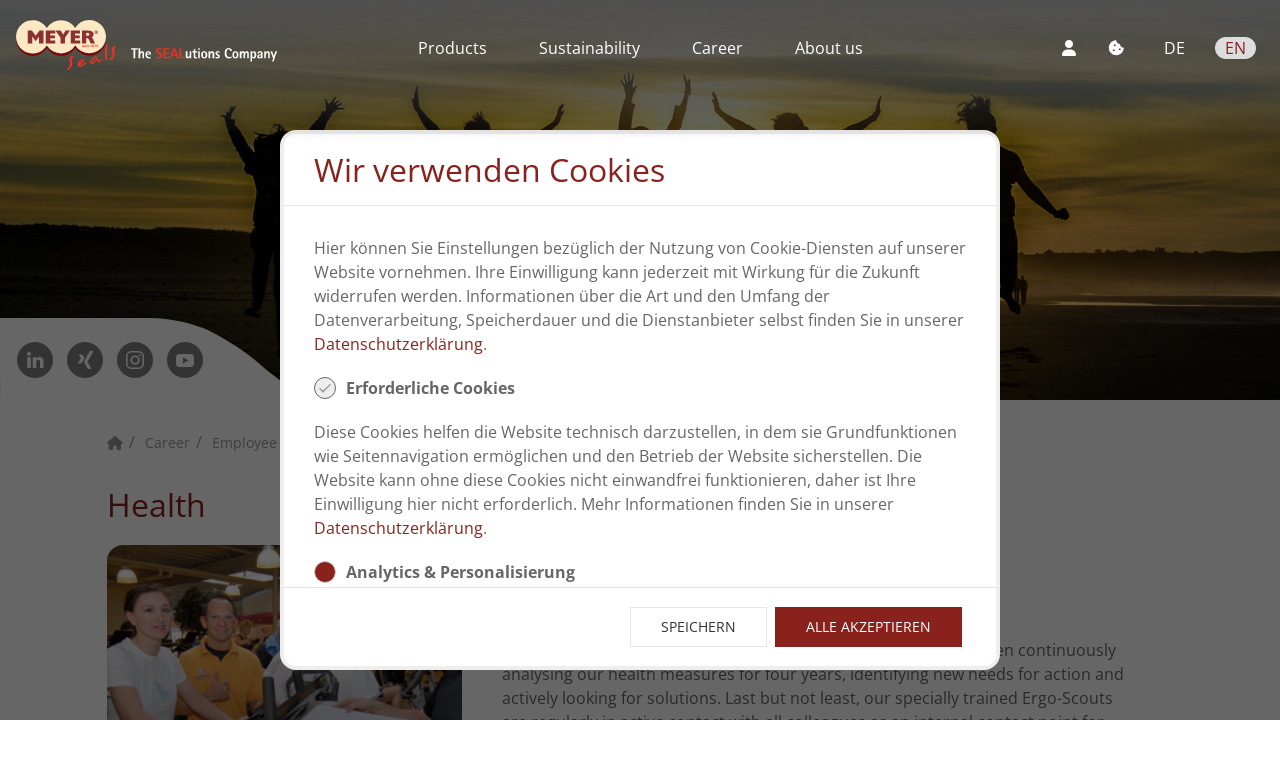

--- FILE ---
content_type: text/html; charset=UTF-8
request_url: https://meyer-seals.com/en/career/employee-benefits/health
body_size: 9508
content:
<!DOCTYPE html>
<html lang="de">
<head>
  <meta charset="utf-8">
  <meta name="viewport" content="width=device-width, initial-scale=1.0">
  
  
  
<style itemscope itemtype="https://schema.org/WebSite" itemref="schema_name schema_description schema_image"></style>


  <title>Health - Meyer Seals</title>
  <meta id="schema_name" itemprop="name" content="Health - Meyer Seals">


<meta name="description" content="">
<meta id="schema_description" itemprop="description" content="">


<meta name="keywords" content="">

  
<link rel="canonical" href="https://meyer-seals.com/en/career/employee-benefits/health" />


<meta id="schema_image" itemprop="image" content="">


<meta name="author" content="">


<meta name="date" content="2021-09-01" scheme="YYYY-MM-DD">


<meta property="og:title" content="Health">

<meta property="og:description" content="">


<meta property="og:site_name" content="">

<meta property="og:url" content="https://meyer-seals.com/en/career/employee-benefits/health">

<meta property="og:type" content="">




  <meta property="og:locale" content="">
            <meta property="og:locale:alternate" content="">
            



<meta name="twitter:card" content="">

<meta name="twitter:title" content="Health">

<meta name="twitter:description" content="">


<meta name="twitter:site" content="">

<meta name="twitter:creator" content="">
  

<meta name="robots" content="" />
  
  <link href="https://meyer-seals.com/assets/js/uikit-3.2.4/css/uikit.min.css" rel="stylesheet">
  <link href="https://meyer-seals.com/assets/js/swiper/swiper.min.css" rel="stylesheet">
  <link href="https://meyer-seals.com/assets/css/fontawesome-free-6.1.1-web/css/all.css" rel="stylesheet">
  <link href="https://meyer-seals.com/assets/css/ms.css" rel="stylesheet">
  
</head>
<body>
  <div id="offcanvas-menu" uk-offcanvas="overlay: true; flip: true">
    <div class="uk-offcanvas-bar">
        <button class="uk-offcanvas-close" type="button" uk-close></button>
        <div class="c-nav-languages">
  <div class="desktop">
    <!-- <a class="search" title="Search" onclick="RLogin.show();"> <i class="fas fa-search"></i></a> -->
    <a class="search" title="Login" onclick="RLogin.show();"> <i class="fas fa-user"></i></a>
    <a class="cookie" title="Cookies" onclick="RCookieConsent.show();"> <i class="fas fa-cookie-bite"></i></a>
          <a  href="https://meyer-seals.com/de/karriere/was-wir-bieten/gesundheit"
          title="Deutsch"
          hreflang="de"
           class="lang"      >
        DE      </a>
          <a  href="https://meyer-seals.com/en/career/employee-benefits/health"
          title="Englisch"
          hreflang="en"
           class="lang active"      >
        EN      </a>
      </div>
  <div class="mobile">
    <a href="#offcanvas-menu" class="burger" title="Mobile Menu" uk-toggle> <i class="fas fa-bars"></i></a>
  </div>
</div>        
      <nav class="c-nav-offcanvas">
    
                    
          
                <ul class="uk-nav-default uk-nav-parent-icon" uk-nav="multiple: true">
      
                      <li class="depth-1">
              <a href="https://meyer-seals.com/en/products">Products</a>
                          
    
                        
    
                    
                    
                    
                    
  

    
          
                        
    
                    
                    
                    
                    
                    
                    
  

    
          
                        
    
          
                <ul class="uk-nav-sub">
      
                      <li class="depth-3">
              <a href="https://meyer-seals.com/en/products/product/alkovin">ALKOvin™</a>
                          
    
                    
                    
                    
                    
  

    
            </li>
              
        </ul>
        
    
          
                <ul class="uk-nav-sub">
      
                      <li class="depth-3">
              <a href="https://meyer-seals.com/en/products/product/alkozell">ALKOzell™</a>
                          
    
                    
                    
                    
  

    
            </li>
              
        </ul>
        
    
          
                <ul class="uk-nav-sub">
      
                      <li class="depth-3">
              <a href="https://meyer-seals.com/en/products/product/alkosafe">ALKOsafe™</a>
                
        </ul>
        
    
          
                <ul class="uk-nav-sub">
      
                      <li class="depth-3">
              <a href="https://meyer-seals.com/en/products/product/alkoseal">ALKOseal™</a>
                          
    
                    
                    
  

    
            </li>
              
        </ul>
        
    
          
                <ul class="uk-nav-sub">
      
                      <li class="depth-3">
              <a href="https://meyer-seals.com/en/products/product/alkoflex">ALKOflex™</a>
                          
    
                    
  

    
            </li>
              
        </ul>
        
    
          
                <ul class="uk-nav-sub">
      
                      <li class="depth-3">
              <a href="https://meyer-seals.com/en/products/product/alkobond">ALKObond™</a>
                
        </ul>
        
    
          
                <ul class="uk-nav-sub">
      
                      <li class="depth-3">
              <a href="https://meyer-seals.com/en/products/product/alkoglue">ALKOglue™</a>
                
        </ul>
        
    
          
                <ul class="uk-nav-sub">
      
                      <li class="depth-3">
              <a href="https://meyer-seals.com/en/products/product/alkovent">ALKOvent™</a>
                          
    
                    
                    
  

    
            </li>
              
        </ul>
        
    
  

    
          
                        
    
                    
          
                <ul class="uk-nav-sub">
      
                      <li class="depth-3">
              <a href="https://meyer-seals.com/en/products/topic/innovation">Value added products</a>
                
        </ul>
        
    
  

    
          
  

    
            </li>
              
        </ul>
        
    
          
                <ul class="uk-nav-default uk-nav-parent-icon" uk-nav="multiple: true">
      
                      <li class="depth-1">
              <a href="https://meyer-seals.com/en/sustainability">Sustainability</a>
                          
    
          
                <ul class="uk-nav-sub">
      
                      <li class="depth-2">
              <a href="https://meyer-seals.com/en/sustainability/framework">Framework</a>
                
        </ul>
        
    
          
                <ul class="uk-nav-sub">
      
                      <li class="depth-2">
              <a href="https://meyer-seals.com/en/sustainability/products">Products</a>
                
        </ul>
        
    
          
                <ul class="uk-nav-sub">
      
                      <li class="depth-2">
              <a href="https://meyer-seals.com/en/sustainability/emas">EMAS</a>
                
        </ul>
        
    
          
                <ul class="uk-nav-sub">
      
                      <li class="depth-2">
              <a href="https://meyer-seals.com/en/sustainability/initiatives">Initiatives</a>
                
        </ul>
        
    
  

    
            </li>
              
        </ul>
        
    
          
                <ul class="uk-nav-default uk-nav-parent-icon" uk-nav="multiple: true">
      
                      <li class="depth-1">
              <a href="https://meyer-seals.com/en/career">Career</a>
                          
    
                        
    
                    
                    
                    
                    
                    
                    
                    
                    
                    
                    
                    
                    
                    
                    
                    
                    
                    
                    
                    
                    
                    
                    
                    
                    
                    
                    
                    
  

    
          
          
                <ul class="uk-nav-sub">
      
                      <li class="depth-2">
              <a href="https://meyer-seals.com/en/career/training-opportunities">Training opportunities</a>
                          
    
                    
                    
                    
                    
                    
                    
                    
                    
  

    
            </li>
              
        </ul>
        
    
          
                <ul class="uk-nav-sub">
      
                      <li class="depth-2">
              <a href="https://meyer-seals.com/en/career/employee-benefits">Employee benefits</a>
                          
    
                        
    
                    
                    
                    
                    
  

    
          
                        
    
                    
                    
                    
  

    
          
                        
    
                    
                    
                    
  

    
          
                        
    
                    
                    
                    
  

    
          
                        
    
                    
                    
                    
  

    
          
                        
    
                    
                    
                    
  

    
          
  

    
            </li>
              
        </ul>
        
    
          
                <ul class="uk-nav-sub">
      
                      <li class="depth-2">
              <a href="https://meyer-seals.com/en/career/experience-reports">Experience reports</a>
                          
    
                    
                    
                    
                    
                    
                    
                    
                    
                    
                    
                    
                    
                    
                    
                    
                    
                    
                    
  

    
            </li>
              
        </ul>
        
    
  

    
            </li>
              
        </ul>
        
    
                        
    
                    
                    
                    
                    
                    
                    
                    
                    
                    
                    
                    
                    
  

    
          
          
                <ul class="uk-nav-default uk-nav-parent-icon" uk-nav="multiple: true">
      
                      <li class="depth-1">
              <a href="https://meyer-seals.com/en/about-us">About us</a>
                          
    
          
                <ul class="uk-nav-sub">
      
                      <li class="depth-2">
              <a href="https://meyer-seals.com/en/about-us/management">Management</a>
                          
    
                    
                    
                    
                    
                    
                    
                    
                    
                    
                    
  

    
            </li>
              
        </ul>
        
    
          
                <ul class="uk-nav-sub">
      
                      <li class="depth-2">
              <a href="https://meyer-seals.com/en/about-us/leitbild">Mission Statement</a>
                
        </ul>
        
    
          
                <ul class="uk-nav-sub">
      
                      <li class="depth-2">
              <a href="https://meyer-seals.com/en/about-us/technical-competence">Technical competence</a>
                
        </ul>
        
    
          
                <ul class="uk-nav-sub">
      
                      <li class="depth-2">
              <a href="https://meyer-seals.com/en/about-us/history">History</a>
                
        </ul>
        
    
          
                <ul class="uk-nav-sub">
      
                      <li class="depth-2">
              <a href="https://meyer-seals.com/en/about-us/locations">Locations</a>
                          
    
                    
                    
                    
                    
                    
                    
  

    
            </li>
              
        </ul>
        
    
  

    
            </li>
              
        </ul>
        
    
                    
          
                <ul class="uk-nav-default uk-nav-parent-icon" uk-nav="multiple: true">
      
                      <li class="depth-1">
              <a href="https://meyer-seals.com/en/imprint">Imprint</a>
                
        </ul>
        
    
          
                <ul class="uk-nav-default uk-nav-parent-icon" uk-nav="multiple: true">
      
                      <li class="depth-1">
              <a href="https://meyer-seals.com/en/privacy-policy">Privacy policy</a>
                
        </ul>
        
    
          
                <ul class="uk-nav-default uk-nav-parent-icon" uk-nav="multiple: true">
      
                      <li class="depth-1">
              <a href="https://meyer-seals.com/en/documents">Documents</a>
                
        </ul>
        
    
                    
  

                <ul class="uk-nav-default uk-nav-parent-icon uk-nav" uk-nav="multiple: true">
        <li class="depth-1">
          <a class="depth-{$depth}" href="mailto:sales@meyer-seals.com">Contact</a>
        </li>
      </ul>
      
      </nav>
    
    </div>
</div> 

<div class="c-navbar-container">
    <div class="c-navbar">
        <a href="https://meyer-seals.com"><div class="logo"></div></a>
        <div class="c-nav-pages">
  <nav class="uk-text-center">
    <div class="c-dropdown-background"></div>
                            <div class="c-dropdown">
          <a href="https://meyer-seals.com/en/products">Products</a>
                      <div class="c-dropdown-hover-region"></div>
            <div class="c-dropdown-content uk-height-match">
              
<div uk-grid class="c-product-grid">
  <div class="uk-width-auto uk-align-center">
    <div class="c-products">
              <div class="c-product">
          <a href="https://meyer-seals.com/en/products/product/alkovin">
                        <div 
              class="c-product-circle"
              style="
              border-color: #89211b;
              background-image: url('https://meyer-seals.com/media/pages/produkte/produkt/alkovin/8b85f814f8-1630487360/alkovin-300x300px-100x100.jpg');
              "
            >
            </div>
            <div class="c-product-title">
                            ALKO<span style='color:#89211b;'>vin</span>™            </div>
          </a>
        </div>
              <div class="c-product">
          <a href="https://meyer-seals.com/en/products/product/alkozell">
                        <div 
              class="c-product-circle"
              style="
              border-color: #2969b3;
              background-image: url('https://meyer-seals.com/media/pages/produkte/produkt/alkozell/b99edb2598-1630487377/alkozell-100x100-crop-49-55.jpg');
              "
            >
            </div>
            <div class="c-product-title">
                            ALKO<span style='color:#2969b3;'>zell</span>™            </div>
          </a>
        </div>
              <div class="c-product">
          <a href="https://meyer-seals.com/en/products/product/alkosafe">
                        <div 
              class="c-product-circle"
              style="
              border-color: #419f5c;
              background-image: url('https://meyer-seals.com/media/pages/produkte/produkt/alkosafe/2cd3b82730-1630487380/alko-safe-100x100-crop-50-50.jpg');
              "
            >
            </div>
            <div class="c-product-title">
                            ALKO<span style='color:#419f5c;'>safe</span>™            </div>
          </a>
        </div>
              <div class="c-product">
          <a href="https://meyer-seals.com/en/products/product/alkoseal">
                        <div 
              class="c-product-circle"
              style="
              border-color: #ebbf2c;
              background-image: url('https://meyer-seals.com/media/pages/produkte/produkt/alkoseal/660a15d9c7-1630487397/alkoseal-100x100-crop-50-50.png');
              "
            >
            </div>
            <div class="c-product-title">
                            ALKO<span style='color:#ebbf2c;'>seal</span>™            </div>
          </a>
        </div>
              <div class="c-product">
          <a href="https://meyer-seals.com/en/products/product/alkoflex">
                        <div 
              class="c-product-circle"
              style="
              border-color: #b02685;
              background-image: url('https://meyer-seals.com/media/pages/produkte/produkt/alkoflex/7d313e8a52-1630487411/alkoflex-100x100-crop-50-50.jpg');
              "
            >
            </div>
            <div class="c-product-title">
                            ALKO<span style='color:#b02685;'>flex</span>™            </div>
          </a>
        </div>
              <div class="c-product">
          <a href="https://meyer-seals.com/en/products/product/alkobond">
                        <div 
              class="c-product-circle"
              style="
              border-color: #a1801c;
              background-image: url('https://meyer-seals.com/media/pages/produkte/produkt/alkobond/372cad891e-1630487418/alkobond-100x100-crop-50-50.png');
              "
            >
            </div>
            <div class="c-product-title">
                            ALKO<span style='color:#a1801c;'>bond</span>™            </div>
          </a>
        </div>
              <div class="c-product">
          <a href="https://meyer-seals.com/en/products/product/alkoglue">
                        <div 
              class="c-product-circle"
              style="
              border-color: #cf7e3e;
              background-image: url('https://meyer-seals.com/media/pages/produkte/produkt/alkoglue/953ec3dd1d-1630487424/alkoglue-100x100-crop-50-50.png');
              "
            >
            </div>
            <div class="c-product-title">
                            ALKO<span style='color:#cf7e3e;'>glue</span>™            </div>
          </a>
        </div>
              <div class="c-product">
          <a href="https://meyer-seals.com/en/products/product/alkovent">
                        <div 
              class="c-product-circle"
              style="
              border-color: #8f5c90;
              background-image: url('https://meyer-seals.com/media/pages/produkte/produkt/alkovent/e39872e883-1630487434/alkovent-100x100-crop-50-50.jpg');
              "
            >
            </div>
            <div class="c-product-title">
                            ALKO<span style='color:#8f5c90;'>vent</span>™            </div>
          </a>
        </div>
          </div>
  </div>
  <div class="c-page-nav uk-width-auto uk-align-center uk-flex uk-flex-middle">
        <div class="c-subpages uk-flex uk-flex-middle">
      <div class="uk-flex uk-flex-column uk-width-auto">
                  <a href="https://meyer-seals.com/en/products/topic/overview">Overview</a>
                  <a href="https://meyer-seals.com/en/products/topic/innovation">Value added products</a>
                  <a href="https://meyer-seals.com/en/sustainability">Sustainability</a>
                  <a href="https://meyer-seals.com/en/about-us/technical-competence">Technical competence</a>
              </div>
    </div>
  </div>
</div>
            </div>
                  </div>
                        <div class="c-dropdown">
          <a href="https://meyer-seals.com/en/sustainability">Sustainability</a>
                      <div class="c-dropdown-hover-region"></div>
            <div class="c-dropdown-content uk-height-match">
              <div class="c-page-card-nav">
            <a href="https://meyer-seals.com/en/sustainability#framework">
            <div class="uk-card uk-card-default uk-card-hover">
            <div class="uk-card-media-top" alt="" style="background-image:url('https://meyer-seals.com/media/pages/nachhaltigkeit/goals-pillars/e0ec5aec05-1630487446/pexels-pixabay-356043-400x200-crop-50-50.jpg');"></div>
            <div class="uk-card-body">
                <h2>Framework</h2>
            </div>
        </div>
    </a>
</div>
<div class="c-page-card-nav">
            <a href="https://meyer-seals.com/en/sustainability#products">
            <div class="uk-card uk-card-default uk-card-hover">
            <div class="uk-card-media-top" alt="" style="background-image:url('https://meyer-seals.com/media/pages/nachhaltigkeit/products/d793f075ee-1630487443/discs-400x200-crop-49-63.png');"></div>
            <div class="uk-card-body">
                <h2>Products</h2>
            </div>
        </div>
    </a>
</div>
<div class="c-page-card-nav">
            <a href="https://meyer-seals.com/en/sustainability#emas">
            <div class="uk-card uk-card-default uk-card-hover">
            <div class="uk-card-media-top" alt="" style="background-image:url('https://meyer-seals.com/media/pages/nachhaltigkeit/emas/9ad52c3cbc-1630487443/emas-logo-menu-400x200.jpg');"></div>
            <div class="uk-card-body">
                <h2>EMAS</h2>
            </div>
        </div>
    </a>
</div>
<div class="c-page-card-nav">
            <a href="https://meyer-seals.com/en/sustainability#initiatives">
            <div class="uk-card uk-card-default uk-card-hover">
            <div class="uk-card-media-top" alt="" style="background-image:url('https://meyer-seals.com/media/pages/nachhaltigkeit/initiatives/9f840a0a4e-1630487446/nature-3289812-1920-400x200-crop-50-50.jpg');"></div>
            <div class="uk-card-body">
                <h2>Initiatives</h2>
            </div>
        </div>
    </a>
</div>
            </div>
                  </div>
                        <div class="c-dropdown">
          <a href="https://meyer-seals.com/en/career">Career</a>
                      <div class="c-dropdown-hover-region"></div>
            <div class="c-dropdown-content uk-height-match">
              <div class="c-page-card-nav">
            <a href="https://meyer-seals.com/en/career/jobs">
            <div class="uk-card uk-card-default uk-card-hover">
            <div class="uk-card-media-top" alt="" style="background-image:url('https://meyer-seals.com/media/pages/karriere/stellenangebote/3765bc4bcb-1641463014/pexels-burst-374720-400x200-crop-35-71.jpg');"></div>
            <div class="uk-card-body">
                <h2>Job offers</h2>
            </div>
        </div>
    </a>
</div>
<div class="c-page-card-nav">
            <a href="https://meyer-seals.com/en/career/training-opportunities">
            <div class="uk-card uk-card-default uk-card-hover">
            <div class="uk-card-media-top" alt="" style="background-image:url('https://meyer-seals.com/media/pages/karriere/ausbildung/d774eb62a7-1630487466/headbild-ausbildung-400x200-crop-45-39.jpg');"></div>
            <div class="uk-card-body">
                <h2>Training opportunities</h2>
            </div>
        </div>
    </a>
</div>
<div class="c-page-card-nav">
            <a href="https://meyer-seals.com/en/career/employee-benefits">
            <div class="uk-card uk-card-default uk-card-hover">
            <div class="uk-card-media-top" alt="" style="background-image:url('https://meyer-seals.com/media/pages/karriere/was-wir-bieten/1da270ebd1-1630487493/headbild-wir-bieten-400x200-crop-50-46.jpg');"></div>
            <div class="uk-card-body">
                <h2>Employee benefits</h2>
            </div>
        </div>
    </a>
</div>
<div class="c-page-card-nav">
            <a href="https://meyer-seals.com/en/career/experience-reports">
            <div class="uk-card uk-card-default uk-card-hover">
            <div class="uk-card-media-top" alt="" style="background-image:url('https://meyer-seals.com/media/pages/karriere/erfahrungsberichte/59bf827c4b-1630487583/header-erfahrungsberichte-400x200-crop-49-33.jpg');"></div>
            <div class="uk-card-body">
                <h2>Experience reports</h2>
            </div>
        </div>
    </a>
</div>
            </div>
                  </div>
                                  <div class="c-dropdown">
          <a href="https://meyer-seals.com/en/about-us">About us</a>
                      <div class="c-dropdown-hover-region"></div>
            <div class="c-dropdown-content uk-height-match">
              <div class="c-page-card-nav">
            <a href="https://meyer-seals.com/en/about-us/management">
            <div class="uk-card uk-card-default uk-card-hover">
            <div class="uk-card-media-top" alt="" style="background-image:url('https://meyer-seals.com/media/pages/ueber-uns/management/3c6ba7485e-1630487624/dsc-0634-2-400x200-crop-50-52.jpg');"></div>
            <div class="uk-card-body">
                <h2>Management</h2>
            </div>
        </div>
    </a>
</div>
<div class="c-page-card-nav">
            <a href="https://meyer-seals.com/en/about-us/leitbild">
            <div class="uk-card uk-card-default uk-card-hover">
            <div class="uk-card-media-top" alt="" style="background-image:url('https://meyer-seals.com/media/pages/ueber-uns/leitbild/e1d4af30ab-1641466985/pexels-fauxels-3184418-400x200-crop-49-46.jpg');"></div>
            <div class="uk-card-body">
                <h2>Mission Statement</h2>
            </div>
        </div>
    </a>
</div>
<div class="c-page-card-nav">
            <a href="https://meyer-seals.com/en/about-us/technical-competence">
            <div class="uk-card uk-card-default uk-card-hover">
            <div class="uk-card-media-top" alt="" style="background-image:url('https://meyer-seals.com/media/pages/ueber-uns/technische-kompetenz/7e63eb72da-1630487707/labor5-400x200-crop-50-46.jpg');"></div>
            <div class="uk-card-body">
                <h2>Technical competence</h2>
            </div>
        </div>
    </a>
</div>
<div class="c-page-card-nav">
            <a href="https://meyer-seals.com/en/about-us/history">
            <div class="uk-card uk-card-default uk-card-hover">
            <div class="uk-card-media-top" alt="" style="background-image:url('https://meyer-seals.com/media/pages/ueber-uns/historie/9380c77f57-1630487721/korkfabrik-400x200-crop-68-46.jpg');"></div>
            <div class="uk-card-body">
                <h2>History</h2>
            </div>
        </div>
    </a>
</div>
<div class="c-page-card-nav">
            <a href="https://meyer-seals.com/en/about-us/locations">
            <div class="uk-card uk-card-default uk-card-hover">
            <div class="uk-card-media-top" alt="" style="background-image:url('https://meyer-seals.com/media/pages/ueber-uns/standorte/b07a75aa9c-1630487725/standort1-400x200-crop-42-48.jpg');"></div>
            <div class="uk-card-body">
                <h2>Locations</h2>
            </div>
        </div>
    </a>
</div>
            </div>
                  </div>
                                                    </nav>
</div>
        <div class="c-nav-languages">
  <div class="desktop">
    <!-- <a class="search" title="Search" onclick="RLogin.show();"> <i class="fas fa-search"></i></a> -->
    <a class="search" title="Login" onclick="RLogin.show();"> <i class="fas fa-user"></i></a>
    <a class="cookie" title="Cookies" onclick="RCookieConsent.show();"> <i class="fas fa-cookie-bite"></i></a>
          <a  href="https://meyer-seals.com/de/karriere/was-wir-bieten/gesundheit"
          title="Deutsch"
          hreflang="de"
           class="lang"      >
        DE      </a>
          <a  href="https://meyer-seals.com/en/career/employee-benefits/health"
          title="Englisch"
          hreflang="en"
           class="lang active"      >
        EN      </a>
      </div>
  <div class="mobile">
    <a href="#offcanvas-menu" class="burger" title="Mobile Menu" uk-toggle> <i class="fas fa-bars"></i></a>
  </div>
</div>    </div>
</div>
<div  class="c-head uk-flex uk-flex-center uk-flex-middle uk-background-cover"
      uk-height-small
      uk-img
      data-src="https://meyer-seals.com/media/pages/karriere/was-wir-bieten/gesundheit/f1fc7f2332-1630487472/guille-alvarez-ici3fizu9cw-unsplash-1920x400-crop-50-50.jpg"
>
  <div class="wave-left">
  <div class="social-links">
    <div>
                    <a href="https://de.linkedin.com/company/meyer-seals" target="_blank" class="uk-icon-button  uk-margin-small-right" uk-icon="linkedin"></a>
        
                    <a href="https://www.xing.com/companies/meyerseals-alfelderkunststoffwerkeherm.meyergmbh" target="_blank" class="uk-icon-button uk-margin-small-right" uk-icon="xing"></a>
                
                    <a href="https://www.instagram.com/meyer_seals" target="_blank" class="uk-icon-button  uk-margin-small-right" uk-icon="instagram"></a>
        
                    <a href="https://www.youtube.com/user/MeyerSeals" target="_blank" class="uk-icon-button  uk-margin-small-right" uk-icon="youtube"></a>
            </div>
</div>
 
</div></div>
<div class="c-breadcrumb uk-width-5-6 uk-align-center">
  <ul class="uk-breadcrumb">
            
              <li>
                                  <a href="https://meyer-seals.com/en"><i class="fas fa-home"></i></a>
                              </li>

                                    
              <li>
                                  <a href="https://meyer-seals.com/en/career">Career</a>
                              </li>

                                    
              <li>
                                  <a href="https://meyer-seals.com/en/career/employee-benefits">Employee benefits</a>
                              </li>

                                    
              <li>
                                  <a href="https://meyer-seals.com/en/career/employee-benefits/health">Health</a>
                              </li>

                                </ul>
</div>
<div class="uk-width-5-6 uk-align-center">
  <h2>Health</h2>

  <!-- Topic's section -->
        
    
    <div id="healthmanagementprojectteam">
              <div class="c-topic-card uk-card uk-grid-collapse uk-margin" uk-grid>
          <div class="uk-cover-container uk-width-1-2@m uk-width-1-3@l uk-card-media-left">
              <img src="https://meyer-seals.com/media/pages/karriere/was-wir-bieten/gesundheit/projektteam-gesundheitsmanagement/5f81c6045d-1630487467/meyersealsfitnesskooperation-600x400.jpg" alt="" uk-cover>
              <canvas width="600" height="400"></canvas>
          </div>
          <div class="uk-width-1-2@m uk-width-2-3@l">
              <div class="uk-card-body">
                  <h3 class="uk-card-title">Health management project team</h3>
                  
  <article class="c-layout">

        <div uk-grid class="uk-flex-middle uk-flex-center">
    
    
      <div class="uk-width-1-1@l uk-width-1-1@m">
      
                  <div class="block block-type-text">
          <p>Our active project team in the area of health management has been continuously analysing our health measures for four years, identifying new needs for action and actively looking for solutions. Last but not least, our specially trained Ergo-Scouts are regularly in active contact with all colleagues as an internal contact point for problems or requests.</p><p>In addition, colleagues who are ill have the opportunity to discuss individual health initiatives in confidential talks and to implement them with our support. <br>Our health package is rounded off with the option of free vaccinations, the offer of an e-bike lease and free membership of the Workout gym (in Alfeld and Elze). There, our colleagues have the opportunity to train independently, take part in an extensive range of courses or even relax in the sauna.</p>          </div>
        
      </div>
    
    </div>
  
  </article
>              </div>
          </div>
        </div>
          </div>

          
    
    <div id="healthpassportandbonus">
              <div class="c-topic-card uk-card uk-grid-collapse uk-margin" uk-grid>
          <div class="uk-cover-container uk-width-1-2@m uk-width-1-3@l uk-card-media-right uk-flex-last@l">
              <img src="https://meyer-seals.com/media/pages/karriere/was-wir-bieten/gesundheit/gesundheitspass-und-praemie/98920e0062-1630487469/christina-pollmann-gesundheitspass-600x400-crop-50-50.jpg" alt="" uk-cover>
              <canvas width="600" height="400"></canvas>
          </div>
          <div class="uk-width-1-2@m uk-width-2-3@l">
              <div class="uk-card-body">
                  <h3 class="uk-card-title">Health passport and bonus</h3>
                  
  <article class="c-layout">

        <div uk-grid class="uk-flex-middle uk-flex-center">
    
    
      <div class="uk-width-1-1@l uk-width-1-1@m">
      
                  <div class="block block-type-text">
          <p>Meyer Seals<sup>®</sup> is always interested in motivating its employees to keep themselves healthy and fit and/or to improve their health. For this reason, we developed a concept that rewards our colleagues for few days of absence and preventively for sporting activities.</p><p>All health-promoting measures can be entered in our health passport. Whether it's the kilometres cycled to work, participation in sporting events or taking a nutrition course - all health-promoting activities are taken into account in the Meyer Seals<sup>®</sup> health passport.</p>          </div>
        
      </div>
    
    </div>
  
  </article
>              </div>
          </div>
        </div>
          </div>

          
    
    <div id="focusonworkplacedesign">
              <div class="c-topic-card uk-card uk-grid-collapse uk-margin" uk-grid>
          <div class="uk-cover-container uk-width-1-2@m uk-width-1-3@l uk-card-media-left">
              <img src="https://meyer-seals.com/media/pages/karriere/was-wir-bieten/gesundheit/fokus-arbeitsplatzgestaltung/fab5727a70-1630487469/hebehilfe-600x400-crop-50-50.jpg" alt="" uk-cover>
              <canvas width="600" height="400"></canvas>
          </div>
          <div class="uk-width-1-2@m uk-width-2-3@l">
              <div class="uk-card-body">
                  <h3 class="uk-card-title">Focus on workplace design</h3>
                  
  <article class="c-layout">

        <div uk-grid class="uk-flex-middle uk-flex-center">
    
    
      <div class="uk-width-1-1@l uk-width-1-1@m">
      
                  <div class="block block-type-text">
          <p>A healthy workplace design is another core element of our health management. <br>Production and also the administration are air-conditioned, and there are additional lighting and shading concepts for some sub-areas. Even plants are gladly purchased based on the choices of the respective office teams.<br>Height-adjustable desks are provided to colleagues upon informal request; more advanced resources can also be provided after workplace ergonomics advice is offered.</p><p>In order to increasingly ease the burden of heavy physical work on our production team, lifting and standing aids were purchased for this area, for example.</p><p>In addition, we actively encourage our colleagues to communicate potential for improvement and thus identify further opportunities for action.</p>          </div>
        
      </div>
    
    </div>
  
  </article
>              </div>
          </div>
        </div>
          </div>

          
    
    <div id="helpwithpsychologicalproblemsandcarecasesofrelatives">
              <div class="c-topic-card uk-card uk-grid-collapse uk-margin" uk-grid>
          <div class="uk-card-body">
            <h3 class="uk-card-title">Help with psychological problems and care cases of relatives</h3>
            
  <article class="c-layout">

        <div uk-grid class="uk-flex-middle uk-flex-center">
    
    
      <div class="uk-width-1-1@l uk-width-1-1@m">
      
                  <div class="block block-type-text">
          <p>For many people, psychological problems are still associated with feelings of shame and are therefore often treated too late. Often, however, early treatment - which may only involve a few counselling sessions - is particularly helpful. <br>Based on this conviction, Meyer Seals<sup>®</sup> has established a cooperation with the AMEOS Fachklinikum, a specialist hospital in Hildesheim - for a very quick initial and up to two follow-up consultations and contact in case of mental illness.</p><p>The occurrence of a care case with relatives is also a heavy psychological and organisational burden - applying for support services feels extraordinarily complicated. <br>For our colleagues, we have therefore concluded a cooperation for individual counselling in the event of care being required for their relatives.</p>          </div>
        
      </div>
    
    </div>
  
  </article
>          </div>
        </div>
          </div>

      
</div>

    <footer id="bottom" class="footer">
       
      <div class="wave-container">
    <div class="wave-long-top"></div>    
</div> 
      <div class="footer-dark">
    <nav class="desktop">
    <ul class="uk-nav uk-flex uk-flex-center uk-flex-row uk-padding-small">
        <li><a class="uk-margin-left uk-margin-right"href="https://meyer-seals.com/en/imprint">Imprint</a></li>
        <li><a class="uk-margin-left uk-margin-right" href="https://meyer-seals.com/en/privacy-policy">Privacy policy</a></li>
        <li><a class="uk-margin-left uk-margin-right" href="https://meyer-seals.com/en/documents">Documents</a></li>
        <li><a class="uk-margin-left uk-margin-right" href="mailto:sales@meyer-seals.com">Contact</a></li>
    </ul>
</nav>

<nav class="mobile">
    <ul class="uk-nav uk-flex uk-flex-center uk-flex-column uk-padding-small">
        <li><a class="uk-margin-left uk-margin-right"href="https://meyer-seals.com/en/imprint">Imprint</a></li>
        <li><a class="uk-margin-left uk-margin-right" href="https://meyer-seals.com/en/privacy-policy">Privacy policy</a></li>
        <li><a class="uk-margin-left uk-margin-right" href="https://meyer-seals.com/en/documents">Documents</a></li>
        <li><a class="uk-margin-left uk-margin-right" href="mailto:sales@meyer-seals.com">Contact</a></li>
    </ul>
</nav>
 
    <div class="social-links">
    <div>
                    <a href="https://de.linkedin.com/company/meyer-seals" target="_blank" class="uk-icon-button  uk-margin-small-right" uk-icon="linkedin"></a>
        
                    <a href="https://www.xing.com/companies/meyerseals-alfelderkunststoffwerkeherm.meyergmbh" target="_blank" class="uk-icon-button uk-margin-small-right" uk-icon="xing"></a>
                
                    <a href="https://www.instagram.com/meyer_seals" target="_blank" class="uk-icon-button  uk-margin-small-right" uk-icon="instagram"></a>
        
                    <a href="https://www.youtube.com/user/MeyerSeals" target="_blank" class="uk-icon-button  uk-margin-small-right" uk-icon="youtube"></a>
            </div>
</div>
 
    <div class="uk-width-5-6 uk-align-center">
        <a href="#" uk-totop uk-scroll></a>
    </div>
    </div> 
    </footer>

    <!-- JavaScript -->
    <script src="https://meyer-seals.com/assets/js/uikit-3.2.4/js/uikit.min.js"></script>
<script src="https://meyer-seals.com/assets/js/uikit-3.2.4/js/uikit-icons.min.js"></script>
<script src="https://meyer-seals.com/assets/js/swiper/swiper.min.js"></script>
<script src="https://cdn.jsdelivr.net/npm/jump.js/dist/jump.min.js"></script>
<script src="https://meyer-seals.com/assets/js/app.js"></script>
    <!-- Ractive -->
    
<div id="login" uk-modal="bg-close:false;"></div>
<div id="register" uk-modal="bg-close:false;"></div>
<div id="password" uk-modal="bg-close:false;"></div>
<div id="reset" uk-modal="bg-close:false;"></div>
<div id="ractive-cookie-consent-modal" uk-modal="bg-close:false;"></div>

<script src="https://meyer-seals.com/assets/js/ractive/ractive/ractive.min.js"></script>
<!-- App :: Ractive :: Templates -->
<script id="login-tmpl" type="text/ractive">
    <div class="uk-modal-dialog uk-margin-auto-vertical">
        <button class="uk-modal-close-full" type="button" uk-close></button>

        <div class="uk-modal-header">
            <h2 class="uk-modal-title">Login</h2>
        </div>
        
        <form>
            <div class="uk-margin">
                <div class="uk-inline uk-width-1-1">
                    <span class="uk-form-icon" uk-icon="icon: mail"></span>
                    <input id="c-login-email-id" class="uk-input uk-form-medium {{#!validate.email}}uk-form-danger{{/validate.email}}" type="text" value="{{data.email}}">
                </div>
            </div>
            <div class="uk-margin">
                <div class="uk-inline uk-width-1-1">
                    <span class="uk-form-icon" uk-icon="icon: lock"></span>
                    <input class="c-has-right-icon uk-input uk-form-medium {{#!validate.password}}uk-form-danger{{/validate.password}}" type="password" value="{{data.password}}">
                </div>
            </div>
            <div class="uk-margin uk-text-small">
                <p><strong>Passwords must comply with the following rules:</strong></p>
<ul>
<li>at least 8 characters</li>
<li>no spaces</li>
<li>at least one lowercase letter</li>
<li>at least one capital letter</li>
<li>at least one number</li>
<li>at least one special character</li>
</ul>            </div>
            <div class="uk-margin">
                <button on-click="@.login(), false" class="uk-button uk-button-primary uk-button-medium uk-width-1-1" {{#!validate.form}}disabled{{/validate.form}}>
                    {{#validate.spinner}}<div uk-spinner="ratio: 0.5">  </div>{{/validate.spinner}}
                    Sign in                </button>
            </div>
            <div class="uk-text-small uk-text-center">
                <a href="#" on-click="@.goRegister(), false">Register</a>  |  
                <a href="#" on-click="@.goPassword(), false">Reset password</a>
            </div>
        </form>

        <div uk-alert id="loginAlert" class="uk-alert-danger" hidden>
            <h3>Oooops …</h3>
<p><strong>The registration was incorrect!</strong><br />
Please check your login details.</p>        </div>

        <div uk-alert id="browserAlert" class="uk-alert-danger" hidden>
            <h3>Oooops …</h3>
<p><strong>Your browser does not fully support web standards!</strong><br />
The following browsers are supported:</p>
<ul>
<li>Microsoft Edge (WIN)</li>
<li>Microsoft IE 11 (WIN 10)</li>
<li>Google Chrome (MAC / WIN / iOS/ Android)</li>
<li>FireFox (MAC / WIN / iOS / Android)</li>
<li>Opera (MAC / WIN / Android)</li>
<li>Safari (MAC / iOS)</li>
</ul>        </div>        
    </div>
</script><script src="https://meyer-seals.com/assets/js/ractive/components/login.js"></script>
<script id="register-tmpl" type="text/ractive">
    <div class="uk-modal-dialog uk-margin-auto-vertical">
        <button class="uk-modal-close-full" type="button" uk-close></button>

        <div class="uk-modal-header">
            <h2 class="uk-modal-title">Registration</h2>
        </div>
        
        <form>
            <div class="uk-margin">
                <div class="uk-inline uk-width-1-1">
                    <span class="uk-form-icon" uk-icon="icon: mail"></span>
                    <input id="c-register-email-id" class="uk-input uk-form-medium {{#!validate.email}}uk-form-danger{{/validate.email}}" type="text" value="{{data.email}}">
                </div>
            </div>
            <div class="uk-margin">
                <div class="uk-inline uk-width-1-1">
                    <span class="uk-form-icon" uk-icon="icon: lock"></span>
                    <input class="c-has-right-icon uk-input uk-form-medium {{#!validate.password1}}uk-form-danger{{/validate.password1}}" type="password" value="{{data.password1}}">	
                </div>
            </div>
            <div class="uk-margin">
                <div class="uk-inline uk-width-1-1">
                    <span class="uk-form-icon" uk-icon="icon: lock"></span>
                    <input class="c-has-right-icon uk-input uk-form-medium {{#!validate.password2}}uk-form-danger{{/validate.password2}}" type="password" value="{{data.password2}}">	
                </div>
            </div>
            <div class="uk-margin uk-text-small">
                <p><strong>Passwords must comply with the following rules:</strong></p>
<ul>
<li>at least 8 characters</li>
<li>no spaces</li>
<li>at least one lowercase letter</li>
<li>at least one capital letter</li>
<li>at least one number</li>
<li>at least one special character</li>
</ul>            </div>
            <div class="uk-margin">
                <button on-click="@.register(), false" class="uk-button uk-button-primary uk-button-medium uk-width-1-1" {{#!validate.form}}disabled{{/validate.form}}>
                    {{#validate.spinner}}<div uk-spinner="ratio: 0.5">  </div>{{/validate.spinner}}
                    Register                </button>
            </div>
            <div class="uk-text-small uk-text-center">
                <a href="#" on-click="@.goLogin(), false">Sign in</a>  |  
                <a href="#" on-click="@.goPassword(), false">Reset password</a>
            </div>
        </form>

        <div uk-alert id="registerAlert" class="uk-alert-danger" hidden>
            <h3>Oooops …</h3>
<p><strong>The registration could not be carried out!</strong><br />
Are you already registered?<br />
If not, please try again later.</p>        </div>

        <div uk-alert id="registerOK" class="uk-alert-success" hidden>
            <h3>Erfolgreiche Registrierung</h3>
<p>We have sent an email to the email address you provided about how to proceed!</p>        </div>

        <div uk-alert id="browserAlert" class="uk-alert-danger" hidden>
            <h3>Oooops …</h3>
<p><strong>Your browser does not fully support web standards!</strong><br />
The following browsers are supported:</p>
<ul>
<li>Microsoft Edge (WIN)</li>
<li>Microsoft IE 11 (WIN 10)</li>
<li>Google Chrome (MAC / WIN / iOS/ Android)</li>
<li>FireFox (MAC / WIN / iOS / Android)</li>
<li>Opera (MAC / WIN / Android)</li>
<li>Safari (MAC / iOS)</li>
</ul>        </div>
    </div>
</script><script src="https://meyer-seals.com/assets/js/ractive/components/register.js"></script>
<script id="password-tmpl" type="text/ractive">
    <div class="uk-modal-dialog uk-margin-auto-vertical">
        <button class="uk-modal-close-full" type="button" uk-close></button>

        <div class="uk-modal-header">
            <h2 class="uk-modal-title">Forgot password?</h2>
        </div>
        
        <form>
            <div class="uk-margin">
                <div class="uk-inline uk-width-1-1">
                    <span class="uk-form-icon" uk-icon="icon: mail"></span>
                    <input id="c-password-email-id" class="uk-input uk-form-medium {{#!validate.email}}uk-form-danger{{/validate.email}}" type="text" value="{{data.email}}">
                </div>
            </div>
            <div class="uk-margin">
                <button on-click="@.password(), false" class="uk-button uk-button-primary uk-button-medium uk-width-1-1" {{#!validate.form}}disabled{{/validate.form}}>
                    {{#validate.spinner}}<div uk-spinner="ratio: 0.5">  </div>{{/validate.spinner}}
                    Reset password                </button>
            </div>                            
            <div class="uk-text-small uk-text-center">
                <a href="#" on-click="@.goLogin(), false">Sign in</a>  |  
                <a href="#" on-click="@.goRegister(), false">Register</a>
            </div>
        </form>

        <div uk-alert id="passwordAlert" class="uk-alert-danger" hidden>
            <h3>Oooops …</h3>
<p><strong>This email address is not registered!</strong></p>        </div>

        <div uk-alert id="passwordOK" class="uk-alert-success" hidden>
            <h3>Erfolgreiche Anfrage</h3>
<p>We have sent an email to the email address you provided about how to proceed!</p>        </div>        

        <div uk-alert id="browserAlert" class="uk-alert-danger" hidden>
            <h3>Oooops …</h3>
<p><strong>Your browser does not fully support web standards!</strong><br />
The following browsers are supported:</p>
<ul>
<li>Microsoft Edge (WIN)</li>
<li>Microsoft IE 11 (WIN 10)</li>
<li>Google Chrome (MAC / WIN / iOS/ Android)</li>
<li>FireFox (MAC / WIN / iOS / Android)</li>
<li>Opera (MAC / WIN / Android)</li>
<li>Safari (MAC / iOS)</li>
</ul>        </div>        
    </div>
</script><script src="https://meyer-seals.com/assets/js/ractive/components/password.js"></script>
<script id="reset-tmpl" type="text/ractive">
    <div class="uk-modal-dialog uk-margin-auto-vertical">
        <button class="uk-modal-close-full" type="button" uk-close></button>

        <div class="uk-modal-header">
            <h2 class="uk-modal-title">New password</h2>
        </div>
        
        <form>
            <div class="uk-margin">
                <div class="uk-inline uk-width-1-1">
                    <span class="uk-form-icon" uk-icon="icon: lock"></span>
                    <input class="c-has-right-icon uk-input uk-form-medium {{#!validate.password1}}uk-form-danger{{/validate.password1}}" type="password" value="{{data.password1}}">
                </div>
            </div>
            <div class="uk-margin">
                <div class="uk-inline uk-width-1-1">
                    <span class="uk-form-icon" uk-icon="icon: lock"></span>
                    <input class="c-has-right-icon uk-input uk-form-medium {{#!validate.password2}}uk-form-danger{{/validate.password2}}" type="password" value="{{data.password2}}">
                </div>
            </div>
            <div class="uk-margin uk-text-small">
                <p><strong>Passwords must comply with the following rules:</strong></p>
<ul>
<li>at least 8 characters</li>
<li>no spaces</li>
<li>at least one lowercase letter</li>
<li>at least one capital letter</li>
<li>at least one number</li>
<li>at least one special character</li>
</ul>            </div>
            <div class="uk-margin">
                <button on-click="@.reset(), false" class="uk-button uk-button-primary uk-button-medium uk-width-1-1" {{#!validate.form}}disabled{{/validate.form}}>
                    {{#validate.spinner}}<div uk-spinner="ratio: 0.5">  </div>{{/validate.spinner}}
                    Change password                </button>
            </div>
        </form>

                <input type="hidden" id="peid" name="peid" value="">

        <div uk-alert id="resetAlert" class="uk-alert-danger" hidden>
            <h3>Oooops …</h3>
<p><strong>The password could not be changed!</strong></p>        </div>

        <div uk-alert id="resetOK" class="uk-alert-success" hidden>
            <h3>Successful change</h3>
<p>The new password has been adopted!</p>        </div>

        <div uk-alert id="browserAlert" class="uk-alert-danger" hidden>
            <h3>Oooops …</h3>
<p><strong>Your browser does not fully support web standards!</strong><br />
The following browsers are supported:</p>
<ul>
<li>Microsoft Edge (WIN)</li>
<li>Microsoft IE 11 (WIN 10)</li>
<li>Google Chrome (MAC / WIN / iOS/ Android)</li>
<li>FireFox (MAC / WIN / iOS / Android)</li>
<li>Opera (MAC / WIN / Android)</li>
<li>Safari (MAC / iOS)</li>
</ul>        </div>
    </div>
</script><script src="https://meyer-seals.com/assets/js/ractive/components/reset.js"></script><script id="cookie-consent-tmpl" type="text/ractive">
    <div class="uk-modal-dialog uk-margin-auto-vertical">
        <div class="uk-modal-header">
            <h2 class="uk-modal-title">Wir verwenden Cookies</h2>
        </div>
        <div class="uk-modal-body" uk-overflow-auto>
            <p>Hier können Sie Einstellungen bezüglich der Nutzung von Cookie-Diensten auf unserer Website vornehmen. Ihre Einwilligung kann jederzeit mit Wirkung für die Zukunft widerrufen werden. Informationen über die Art und den Umfang der Datenverarbeitung, Speicherdauer und die Dienstanbieter selbst finden Sie in unserer <a href="/datenschutz" title="Datenschutz" rel="noopener noreferrer nofollow">Datenschutzerklärung</a>.</p>            <div class="uk-margin uk-grid-medium uk-child-width-auto uk-grid">
                <div>
                    <label><input class="uk-checkbox" type="checkbox" checked="{{checkbox.standard}}" disabled ><strong>Erforderliche Cookies</strong></label>
                    <p>Diese Cookies helfen die Website technisch darzustellen, in dem sie Grundfunktionen wie Seitennavigation ermöglichen und den Betrieb der Website sicherstellen. Die Website kann ohne diese Cookies nicht einwandfrei funktionieren, daher ist Ihre Einwilligung hier nicht erforderlich. Mehr Informationen finden Sie in unserer <a href="/datenschutz" title="Datenschutz" rel="noopener noreferrer nofollow">Datenschutzerklärung</a>.</p>                </div>
                <div>
                    <label><input class="uk-checkbox" type="checkbox" checked="{{checkbox.analytics}}"><strong>Analytics & Personalisierung</strong></label>
                    <p>Diese Cookies werden genutzt, um das Verhalten von Nutzern auf unserer Website zu analysieren und dadurch unsere Website stetig zu verbessern. Mehr Informationen dazu finden Sie in unserer <a href="/datenschutz" title="Datenschutz" rel="noopener noreferrer nofollow">Datenschutzerklärung</a>.</p>                </div>
            </div> 
        </div>
        <div class="uk-modal-footer uk-flex uk-flex-wrap uk-flex-center uk-flex-right@m">
            <button id="cookie-save" class="uk-button uk-button-default uk-modal-close" on-click="save">Speichern</button>
            <button id="cookie-save-all" class="uk-button uk-button-primary uk-modal-close" on-click="saveAll">Alle Akzeptieren</button>
        </div>        
    </div>
</script><script src="https://meyer-seals.com/assets/js/ractive/components/cookie-consent.js"></script> 

  </body>
</html>


--- FILE ---
content_type: text/css
request_url: https://meyer-seals.com/assets/css/ms.css
body_size: 133858
content:
/* open-sans-regular - latin */
@font-face {
  font-family: "Open Sans";
  font-style: normal;
  font-weight: 400;
  src: url("fonts/open-sans-v34-latin-regular.eot");
  /* IE9 Compat Modes */
  src: local(""), url("fonts/open-sans-v34-latin-regular.eot?#iefix") format("embedded-opentype"), url("fonts/open-sans-v34-latin-regular.woff2") format("woff2"), url("fonts/open-sans-v34-latin-regular.woff") format("woff"), url("fonts/open-sans-v34-latin-regular.ttf") format("truetype"), url("fonts/open-sans-v34-latin-regular.svg#OpenSans") format("svg");
  /* Legacy iOS */
}
/* open-sans-600 - latin */
@font-face {
  font-family: "Open Sans";
  font-style: normal;
  font-weight: 600;
  src: url("fonts/open-sans-v34-latin-600.eot");
  /* IE9 Compat Modes */
  src: local(""), url("fonts/open-sans-v34-latin-600.eot?#iefix") format("embedded-opentype"), url("fonts/open-sans-v34-latin-600.woff2") format("woff2"), url("fonts/open-sans-v34-latin-600.woff") format("woff"), url("fonts/open-sans-v34-latin-600.ttf") format("truetype"), url("fonts/open-sans-v34-latin-600.svg#OpenSans") format("svg");
  /* Legacy iOS */
}
/* open-sans-700 - latin */
@font-face {
  font-family: "Open Sans";
  font-style: normal;
  font-weight: 700;
  src: url("fonts/open-sans-v34-latin-700.eot");
  /* IE9 Compat Modes */
  src: local(""), url("fonts/open-sans-v34-latin-700.eot?#iefix") format("embedded-opentype"), url("fonts/open-sans-v34-latin-700.woff2") format("woff2"), url("fonts/open-sans-v34-latin-700.woff") format("woff"), url("fonts/open-sans-v34-latin-700.ttf") format("truetype"), url("fonts/open-sans-v34-latin-700.svg#OpenSans") format("svg");
  /* Legacy iOS */
}
/* open-sans-800 - latin */
@font-face {
  font-family: "Open Sans";
  font-style: normal;
  font-weight: 800;
  src: url("fonts/open-sans-v34-latin-800.eot");
  /* IE9 Compat Modes */
  src: local(""), url("fonts/open-sans-v34-latin-800.eot?#iefix") format("embedded-opentype"), url("fonts/open-sans-v34-latin-800.woff2") format("woff2"), url("fonts/open-sans-v34-latin-800.woff") format("woff"), url("fonts/open-sans-v34-latin-800.ttf") format("truetype"), url("fonts/open-sans-v34-latin-800.svg#OpenSans") format("svg");
  /* Legacy iOS */
}
html, body {
  font-family: "Open Sans";
  width: 100%;
  height: 100%;
  margin: 0;
  padding: 0;
}
html #map, body #map {
  height: 600px;
  border-radius: 16px;
}
html #map div[aria-label] span[aria-hidden], body #map div[aria-label] span[aria-hidden] {
  color: white !important;
  font-size: 1.3em;
  font-weight: 100;
}
@media screen and (max-width: 700px) {
  html #map, body #map {
    height: 400px;
  }
}
html h1, html h2, html h3, html h4, html h5, html h6, html a, html a:hover, body h1, body h2, body h3, body h4, body h5, body h6, body a, body a:hover {
  font-family: "Open Sans";
  color: #89211C;
}
html em, body em {
  color: inherit;
}
html img,
html iframe, body img,
body iframe {
  border-radius: 16px;
}
html .uk-modal, body .uk-modal {
  padding-top: 130px;
}
html .uk-modal-dialog, body .uk-modal-dialog {
  width: 60%;
}
html .c-navbar-container, body .c-navbar-container {
  position: fixed;
  z-index: 9999;
  top: 0;
  width: 100%;
  height: 140px;
  background: linear-gradient(rgb(80, 80, 80) 0%, rgba(80, 80, 80, 0.6) 50%, rgba(80, 80, 80, 0) 100%);
}
html .c-navbar-container .c-navbar, body .c-navbar-container .c-navbar {
  top: 0;
  padding-top: 20px;
}
html .c-navbar-container .c-navbar a, body .c-navbar-container .c-navbar a {
  color: white;
  text-decoration: none;
}
html .c-navbar-container .c-navbar .logo, body .c-navbar-container .c-navbar .logo {
  position: absolute;
  width: 400px;
  height: 91px;
  background-image: url("../images/logo.svg");
  background-repeat: no-repeat;
  margin-left: 16px;
}
@media screen and (max-width: 1400px) {
  html .c-navbar-container .c-navbar .logo, body .c-navbar-container .c-navbar .logo {
    width: 300px;
    height: 50px;
  }
}
@media screen and (max-width: 700px) {
  html .c-navbar-container .c-navbar .logo, body .c-navbar-container .c-navbar .logo {
    top: 20px;
  }
}
html .c-navbar-container .c-navbar .c-nav-pages, body .c-navbar-container .c-navbar .c-nav-pages {
  flex-grow: 2;
  margin: 16px;
}
html .c-navbar-container .c-navbar .c-nav-pages nav, body .c-navbar-container .c-navbar .c-nav-pages nav {
  width: 530px;
  margin: 0 auto;
}
html .c-navbar-container .c-navbar .c-nav-pages nav a, body .c-navbar-container .c-navbar .c-nav-pages nav a {
  transition: all 0.25s ease-in-out;
  -moz-transition: all 0.25s ease-in-out;
  -webkit-transition: all 0.25s;
  transform: 0.25s;
  margin: 0 8px;
  padding: 0 16px;
}
html .c-navbar-container .c-navbar .c-nav-pages nav a:hover, html .c-navbar-container .c-navbar .c-nav-pages nav a.active, body .c-navbar-container .c-navbar .c-nav-pages nav a:hover, body .c-navbar-container .c-navbar .c-nav-pages nav a.active {
  color: #89211C !important;
  background-color: #dddddd;
  border-radius: 20px;
}
html .c-navbar-container .c-navbar .c-nav-pages nav .c-dropdown:hover > a, body .c-navbar-container .c-navbar .c-nav-pages nav .c-dropdown:hover > a {
  color: #89211C !important;
  background-color: #dddddd;
  border-radius: 20px;
}
html .c-navbar-container .c-navbar .c-nav-pages nav .c-dropdown:hover .c-dropdown-hover-region, body .c-navbar-container .c-navbar .c-nav-pages nav .c-dropdown:hover .c-dropdown-hover-region {
  display: block;
}
html .c-navbar-container .c-navbar .c-nav-pages nav .c-dropdown:hover .c-dropdown-content, body .c-navbar-container .c-navbar .c-nav-pages nav .c-dropdown:hover .c-dropdown-content {
  top: 74px;
  visibility: visible;
  opacity: 1;
  height: 320px;
}
html .c-navbar-container .c-navbar .c-nav-pages nav .c-dropdown-background, body .c-navbar-container .c-navbar .c-nav-pages nav .c-dropdown-background {
  transition: all 0.25s ease-in-out;
  -moz-transition: all 0.25s ease-in-out;
  -webkit-transition: all 0.25s;
  transform: 0.25s;
  position: absolute;
  top: 0;
  left: 0;
  z-index: -1;
  visibility: hidden;
  opacity: 0;
  width: 100%;
  min-height: 0;
  background: linear-gradient(rgb(60, 60, 60) 0%, rgba(60, 60, 60, 0.8) 50%, rgba(60, 60, 60, 0) 100%);
}
html .c-navbar-container .c-navbar .c-nav-pages nav .c-dropdown, body .c-navbar-container .c-navbar .c-nav-pages nav .c-dropdown {
  display: inline-flex;
  overflow: hidden;
}
html .c-navbar-container .c-navbar .c-nav-pages nav .c-dropdown .c-dropdown-hover-region, body .c-navbar-container .c-navbar .c-nav-pages nav .c-dropdown .c-dropdown-hover-region {
  position: absolute;
  top: 6px;
  left: 0;
  bottom: 10px;
  -webkit-transform: perspective(50px) rotateX(16deg);
  transform: perspective(50px) rotateX(16deg);
  -webkit-transform-origin: bottom;
  transform-origin: bottom;
  display: none;
  width: 100%;
  background-color: transparent;
}
html .c-navbar-container .c-navbar .c-nav-pages nav .c-dropdown .c-dropdown-content, body .c-navbar-container .c-navbar .c-nav-pages nav .c-dropdown .c-dropdown-content {
  transition: all 0.35s ease-in-out;
  -moz-transition: all 0.35s ease-in-out;
  -webkit-transition: all 0.35s;
  transform: 0.35s;
  visibility: hidden;
  display: flex;
  overflow: hidden;
  position: absolute;
  justify-content: center;
  top: 100px;
  left: 0;
  width: 100%;
  height: 0;
  opacity: 0;
  padding: 10px 12%;
  color: white;
  background-color: transparent;
}
html .c-navbar-container .c-navbar .c-nav-pages nav .c-dropdown .c-dropdown-content .c-page-card, body .c-navbar-container .c-navbar .c-nav-pages nav .c-dropdown .c-dropdown-content .c-page-card {
  width: 25%;
  min-width: 200px;
  margin: 0 6px;
}
html .c-navbar-container .c-navbar .c-nav-pages nav .c-dropdown .c-dropdown-content .c-page-card a, body .c-navbar-container .c-navbar .c-nav-pages nav .c-dropdown .c-dropdown-content .c-page-card a {
  padding: 0;
  margin: 0;
}
html .c-navbar-container .c-navbar .c-nav-pages nav .c-dropdown .c-dropdown-content .c-page-card .uk-card-media-top, body .c-navbar-container .c-navbar .c-nav-pages nav .c-dropdown .c-dropdown-content .c-page-card .uk-card-media-top {
  height: 120px;
}
html .c-navbar-container .c-navbar .c-nav-pages nav .c-dropdown .c-dropdown-content .c-page-card .uk-card-body, body .c-navbar-container .c-navbar .c-nav-pages nav .c-dropdown .c-dropdown-content .c-page-card .uk-card-body {
  padding: 12px;
}
html .c-navbar-container .c-navbar .c-nav-pages nav .c-dropdown .c-dropdown-content .c-page-card .uk-card-body h1, html .c-navbar-container .c-navbar .c-nav-pages nav .c-dropdown .c-dropdown-content .c-page-card .uk-card-body h2, html .c-navbar-container .c-navbar .c-nav-pages nav .c-dropdown .c-dropdown-content .c-page-card .uk-card-body h3, html .c-navbar-container .c-navbar .c-nav-pages nav .c-dropdown .c-dropdown-content .c-page-card .uk-card-body h4, html .c-navbar-container .c-navbar .c-nav-pages nav .c-dropdown .c-dropdown-content .c-page-card .uk-card-body h5, html .c-navbar-container .c-navbar .c-nav-pages nav .c-dropdown .c-dropdown-content .c-page-card .uk-card-body h6, body .c-navbar-container .c-navbar .c-nav-pages nav .c-dropdown .c-dropdown-content .c-page-card .uk-card-body h1, body .c-navbar-container .c-navbar .c-nav-pages nav .c-dropdown .c-dropdown-content .c-page-card .uk-card-body h2, body .c-navbar-container .c-navbar .c-nav-pages nav .c-dropdown .c-dropdown-content .c-page-card .uk-card-body h3, body .c-navbar-container .c-navbar .c-nav-pages nav .c-dropdown .c-dropdown-content .c-page-card .uk-card-body h4, body .c-navbar-container .c-navbar .c-nav-pages nav .c-dropdown .c-dropdown-content .c-page-card .uk-card-body h5, body .c-navbar-container .c-navbar .c-nav-pages nav .c-dropdown .c-dropdown-content .c-page-card .uk-card-body h6 {
  margin-bottom: 10px;
  font-size: 1.1em;
}
html .c-navbar-container .c-navbar .c-nav-pages nav .c-dropdown .c-dropdown-content .c-page-card .uk-card-body p, body .c-navbar-container .c-navbar .c-nav-pages nav .c-dropdown .c-dropdown-content .c-page-card .uk-card-body p {
  margin: 0;
  font-size: 0.8em;
}
html .c-navbar-container .c-navbar .c-nav-pages nav .c-dropdown .c-dropdown-content .c-page-card-nav, body .c-navbar-container .c-navbar .c-nav-pages nav .c-dropdown .c-dropdown-content .c-page-card-nav {
  width: 25%;
  margin: 20px 6px 0 0;
}
html .c-navbar-container .c-navbar .c-nav-pages nav .c-dropdown .c-dropdown-content .c-page-card-nav .uk-card, body .c-navbar-container .c-navbar .c-nav-pages nav .c-dropdown .c-dropdown-content .c-page-card-nav .uk-card {
  border-radius: 16px;
  overflow: hidden;
}
html .c-navbar-container .c-navbar .c-nav-pages nav .c-dropdown .c-dropdown-content .c-page-card-nav .uk-card a, body .c-navbar-container .c-navbar .c-nav-pages nav .c-dropdown .c-dropdown-content .c-page-card-nav .uk-card a {
  padding: 0;
  margin: 0;
}
html .c-navbar-container .c-navbar .c-nav-pages nav .c-dropdown .c-dropdown-content .c-page-card-nav .uk-card .uk-card-media-top, body .c-navbar-container .c-navbar .c-nav-pages nav .c-dropdown .c-dropdown-content .c-page-card-nav .uk-card .uk-card-media-top {
  transition: all 0.25s ease-in-out;
  -moz-transition: all 0.25s ease-in-out;
  -webkit-transition: all 0.25s;
  transform: 0.25s;
  height: 160px;
  background-size: cover;
  background-repeat: no-repeat;
  background-position: center;
}
html .c-navbar-container .c-navbar .c-nav-pages nav .c-dropdown .c-dropdown-content .c-page-card-nav .uk-card .uk-card-body, body .c-navbar-container .c-navbar .c-nav-pages nav .c-dropdown .c-dropdown-content .c-page-card-nav .uk-card .uk-card-body {
  transition: all 0.35s ease-in-out;
  -moz-transition: all 0.35s ease-in-out;
  -webkit-transition: all 0.35s;
  transform: 0.35s;
  position: relative;
  padding: 0;
  background-repeat: no-repeat;
  background-size: cover;
  background-position: center;
}
html .c-navbar-container .c-navbar .c-nav-pages nav .c-dropdown .c-dropdown-content .c-page-card-nav .uk-card .uk-card-body:hover, body .c-navbar-container .c-navbar .c-nav-pages nav .c-dropdown .c-dropdown-content .c-page-card-nav .uk-card .uk-card-body:hover {
  background-size: 120%;
}
html .c-navbar-container .c-navbar .c-nav-pages nav .c-dropdown .c-dropdown-content .c-page-card-nav .uk-card .uk-card-body h1, html .c-navbar-container .c-navbar .c-nav-pages nav .c-dropdown .c-dropdown-content .c-page-card-nav .uk-card .uk-card-body h2, html .c-navbar-container .c-navbar .c-nav-pages nav .c-dropdown .c-dropdown-content .c-page-card-nav .uk-card .uk-card-body h3, html .c-navbar-container .c-navbar .c-nav-pages nav .c-dropdown .c-dropdown-content .c-page-card-nav .uk-card .uk-card-body h4, html .c-navbar-container .c-navbar .c-nav-pages nav .c-dropdown .c-dropdown-content .c-page-card-nav .uk-card .uk-card-body h5, html .c-navbar-container .c-navbar .c-nav-pages nav .c-dropdown .c-dropdown-content .c-page-card-nav .uk-card .uk-card-body h6, body .c-navbar-container .c-navbar .c-nav-pages nav .c-dropdown .c-dropdown-content .c-page-card-nav .uk-card .uk-card-body h1, body .c-navbar-container .c-navbar .c-nav-pages nav .c-dropdown .c-dropdown-content .c-page-card-nav .uk-card .uk-card-body h2, body .c-navbar-container .c-navbar .c-nav-pages nav .c-dropdown .c-dropdown-content .c-page-card-nav .uk-card .uk-card-body h3, body .c-navbar-container .c-navbar .c-nav-pages nav .c-dropdown .c-dropdown-content .c-page-card-nav .uk-card .uk-card-body h4, body .c-navbar-container .c-navbar .c-nav-pages nav .c-dropdown .c-dropdown-content .c-page-card-nav .uk-card .uk-card-body h5, body .c-navbar-container .c-navbar .c-nav-pages nav .c-dropdown .c-dropdown-content .c-page-card-nav .uk-card .uk-card-body h6 {
  position: absolute;
  bottom: 0;
  width: 100%;
  padding: 6px 0;
  font-size: 1.1em;
  background-color: #eeeeeeDD;
  text-align: center;
}
html .c-navbar-container .c-navbar .c-nav-pages nav .c-dropdown .c-dropdown-content .c-page-card-nav:hover a, body .c-navbar-container .c-navbar .c-nav-pages nav .c-dropdown .c-dropdown-content .c-page-card-nav:hover a {
  text-decoration: none;
  background: transparent;
}
html .c-navbar-container .c-navbar .c-nav-pages nav .c-dropdown .c-dropdown-content .c-page-card-nav:hover .uk-card-media-top, body .c-navbar-container .c-navbar .c-nav-pages nav .c-dropdown .c-dropdown-content .c-page-card-nav:hover .uk-card-media-top {
  transform: scale(1.02);
}
html .c-navbar-container .c-navbar .c-nav-pages nav .c-dropdown .c-dropdown-content .c-product-grid, body .c-navbar-container .c-navbar .c-nav-pages nav .c-dropdown .c-dropdown-content .c-product-grid {
  margin: 0 auto;
  height: 240px;
}
html .c-navbar-container .c-navbar .c-nav-pages nav .c-dropdown .c-dropdown-content .c-product-grid .c-products, body .c-navbar-container .c-navbar .c-nav-pages nav .c-dropdown .c-dropdown-content .c-product-grid .c-products {
  display: flex;
  margin-top: 40px;
  justify-content: center;
  background-color: #eeeeeeA0;
  border-radius: 16px;
}
html .c-navbar-container .c-navbar .c-nav-pages nav .c-dropdown .c-dropdown-content .c-product-grid .c-products .c-product, body .c-navbar-container .c-navbar .c-nav-pages nav .c-dropdown .c-dropdown-content .c-product-grid .c-products .c-product {
  padding: 14px 5px 10px 5px;
  width: 120px;
}
html .c-navbar-container .c-navbar .c-nav-pages nav .c-dropdown .c-dropdown-content .c-product-grid .c-products .c-product a, body .c-navbar-container .c-navbar .c-nav-pages nav .c-dropdown .c-dropdown-content .c-product-grid .c-products .c-product a {
  margin: 0;
  padding: 0;
  color: #666666;
  text-decoration: none;
}
html .c-navbar-container .c-navbar .c-nav-pages nav .c-dropdown .c-dropdown-content .c-product-grid .c-products .c-product a .c-product-circle, body .c-navbar-container .c-navbar .c-nav-pages nav .c-dropdown .c-dropdown-content .c-product-grid .c-products .c-product a .c-product-circle {
  display: block;
  margin: 0 auto;
  width: 98px;
  height: 98px;
  box-sizing: border-box;
  -moz-box-sizing: border-box;
  -webkit-box-sizing: border-box;
  border: black 4px solid;
  border-radius: 49px;
  background-repeat: no-repeat;
  background-position: center;
  transition: all 0.25s ease-in-out;
  -moz-transition: all 0.25s ease-in-out;
  -webkit-transition: all 0.25s;
  transform: 0.25s;
}
html .c-navbar-container .c-navbar .c-nav-pages nav .c-dropdown .c-dropdown-content .c-product-grid .c-products .c-product a .c-product-title, body .c-navbar-container .c-navbar .c-nav-pages nav .c-dropdown .c-dropdown-content .c-product-grid .c-products .c-product a .c-product-title {
  width: 100%;
  margin: 10px 0 0 0;
  text-align: center;
  font-weight: bold;
  font-size: 1.2em;
}
html .c-navbar-container .c-navbar .c-nav-pages nav .c-dropdown .c-dropdown-content .c-product-grid .c-products .c-product a .c-product-title .sub-name, body .c-navbar-container .c-navbar .c-nav-pages nav .c-dropdown .c-dropdown-content .c-product-grid .c-products .c-product a .c-product-title .sub-name {
  font-weight: normal;
}
html .c-navbar-container .c-navbar .c-nav-pages nav .c-dropdown .c-dropdown-content .c-product-grid .c-products .c-product a:hover, body .c-navbar-container .c-navbar .c-nav-pages nav .c-dropdown .c-dropdown-content .c-product-grid .c-products .c-product a:hover {
  color: #666666 !important;
}
html .c-navbar-container .c-navbar .c-nav-pages nav .c-dropdown .c-dropdown-content .c-product-grid .c-products .c-product a:hover .c-product-circle, body .c-navbar-container .c-navbar .c-nav-pages nav .c-dropdown .c-dropdown-content .c-product-grid .c-products .c-product a:hover .c-product-circle {
  transform: scale(1.02);
}
html .c-navbar-container .c-navbar .c-nav-pages nav .c-dropdown .c-dropdown-content .c-product-grid .c-subpages, body .c-navbar-container .c-navbar .c-nav-pages nav .c-dropdown .c-dropdown-content .c-product-grid .c-subpages {
  min-height: 140px;
  padding: 12px;
  border-radius: 16px;
  background-color: #666666A0;
}
@media (max-width: 1708px) {
  html .c-navbar-container .c-navbar .c-nav-pages nav .c-dropdown .c-dropdown-content .c-product-grid .c-page-nav, body .c-navbar-container .c-navbar .c-nav-pages nav .c-dropdown .c-dropdown-content .c-product-grid .c-page-nav {
    margin-top: 0 !important;
  }
  html .c-navbar-container .c-navbar .c-nav-pages nav .c-dropdown .c-dropdown-content .c-product-grid .c-page-nav .c-subpages, body .c-navbar-container .c-navbar .c-nav-pages nav .c-dropdown .c-dropdown-content .c-product-grid .c-page-nav .c-subpages {
    min-height: auto !important;
  }
  html .c-navbar-container .c-navbar .c-nav-pages nav .c-dropdown .c-dropdown-content .c-product-grid .c-page-nav .c-subpages div, body .c-navbar-container .c-navbar .c-nav-pages nav .c-dropdown .c-dropdown-content .c-product-grid .c-page-nav .c-subpages div {
    flex-direction: row;
  }
}
html .c-navbar-container .c-navbar .c-nav-pages nav:hover a, body .c-navbar-container .c-navbar .c-nav-pages nav:hover a {
  color: white;
}
html .c-navbar-container .c-navbar .c-nav-pages nav:hover .c-dropdown-background, body .c-navbar-container .c-navbar .c-nav-pages nav:hover .c-dropdown-background {
  visibility: visible;
  opacity: 1;
  min-height: 400px;
}
@media screen and (max-width: 1200px) {
  html .c-navbar-container .c-navbar .c-nav-pages, body .c-navbar-container .c-navbar .c-nav-pages {
    display: none;
  }
}
html .c-navbar-container .c-navbar .c-nav-languages, body .c-navbar-container .c-navbar .c-nav-languages {
  position: absolute;
  top: 36px;
  right: 0;
  margin: 0 16px;
}
html .c-navbar-container .c-navbar .c-nav-languages a, body .c-navbar-container .c-navbar .c-nav-languages a {
  transition: all 0.25s ease-in-out;
  -moz-transition: all 0.25s ease-in-out;
  -webkit-transition: all 0.25s;
  transform: 0.25s;
  padding: 0 10px;
  height: 24px;
  text-decoration: none;
}
html .c-navbar-container .c-navbar .c-nav-languages a:hover, html .c-navbar-container .c-navbar .c-nav-languages a.active, body .c-navbar-container .c-navbar .c-nav-languages a:hover, body .c-navbar-container .c-navbar .c-nav-languages a.active {
  color: #89211C !important;
  background-color: #dddddd;
  border-radius: 20px;
}
html .c-navbar-container .c-navbar .c-nav-languages .desktop a.lang, html .c-navbar-container .c-navbar .c-nav-languages .desktop a.cookie, body .c-navbar-container .c-navbar .c-nav-languages .desktop a.lang, body .c-navbar-container .c-navbar .c-nav-languages .desktop a.cookie {
  margin: 8px;
}
html .c-navbar-container .c-navbar .c-nav-languages .mobile, body .c-navbar-container .c-navbar .c-nav-languages .mobile {
  display: none;
}
html .c-navbar-container .c-navbar .c-nav-languages .mobile a.burger, body .c-navbar-container .c-navbar .c-nav-languages .mobile a.burger {
  margin: 8px;
}
@media screen and (max-width: 1200px) {
  html .c-navbar-container .c-navbar .c-nav-languages .desktop, body .c-navbar-container .c-navbar .c-nav-languages .desktop {
    display: none;
  }
  html .c-navbar-container .c-navbar .c-nav-languages .mobile, body .c-navbar-container .c-navbar .c-nav-languages .mobile {
    display: inline;
  }
}
html #offcanvas-menu, body #offcanvas-menu {
  position: absolute;
  z-index: 10000;
  height: 100%;
}
html #offcanvas-menu .uk-offcanvas-bar, body #offcanvas-menu .uk-offcanvas-bar {
  background-color: #222222;
}
html #offcanvas-menu .uk-offcanvas-bar .c-nav-languages, body #offcanvas-menu .uk-offcanvas-bar .c-nav-languages {
  position: absolute;
  top: 36px;
  right: 0;
  margin: 0 16px;
}
html #offcanvas-menu .uk-offcanvas-bar .c-nav-languages a, body #offcanvas-menu .uk-offcanvas-bar .c-nav-languages a {
  transition: all 0.25s ease-in-out;
  -moz-transition: all 0.25s ease-in-out;
  -webkit-transition: all 0.25s;
  transform: 0.25s;
  padding: 0 10px;
  height: 24px;
  text-decoration: none;
}
html #offcanvas-menu .uk-offcanvas-bar .c-nav-languages a:hover, html #offcanvas-menu .uk-offcanvas-bar .c-nav-languages a.active, body #offcanvas-menu .uk-offcanvas-bar .c-nav-languages a:hover, body #offcanvas-menu .uk-offcanvas-bar .c-nav-languages a.active {
  color: #89211C !important;
  background-color: #dddddd;
  border-radius: 20px;
}
html #offcanvas-menu .uk-offcanvas-bar .c-nav-languages .desktop a.lang, html #offcanvas-menu .uk-offcanvas-bar .c-nav-languages .desktop a.cookie, body #offcanvas-menu .uk-offcanvas-bar .c-nav-languages .desktop a.lang, body #offcanvas-menu .uk-offcanvas-bar .c-nav-languages .desktop a.cookie {
  margin: 8px;
}
html #offcanvas-menu .uk-offcanvas-bar .c-nav-languages .mobile, body #offcanvas-menu .uk-offcanvas-bar .c-nav-languages .mobile {
  display: none;
}
html #offcanvas-menu .uk-offcanvas-bar .c-nav-languages .mobile a.burger, body #offcanvas-menu .uk-offcanvas-bar .c-nav-languages .mobile a.burger {
  margin: 8px;
}
@media screen and (max-width: 1200px) {
  html #offcanvas-menu .uk-offcanvas-bar .c-nav-languages .desktop, body #offcanvas-menu .uk-offcanvas-bar .c-nav-languages .desktop {
    display: none;
  }
  html #offcanvas-menu .uk-offcanvas-bar .c-nav-languages .mobile, body #offcanvas-menu .uk-offcanvas-bar .c-nav-languages .mobile {
    display: inline;
  }
}
html #offcanvas-menu .uk-offcanvas-bar .c-nav-languages, body #offcanvas-menu .uk-offcanvas-bar .c-nav-languages {
  top: 20px;
  left: 0;
  right: auto;
}
html #offcanvas-menu .uk-offcanvas-bar .c-nav-languages a, body #offcanvas-menu .uk-offcanvas-bar .c-nav-languages a {
  color: #eeeeee !important;
}
html #offcanvas-menu .uk-offcanvas-bar .c-nav-languages a:hover, html #offcanvas-menu .uk-offcanvas-bar .c-nav-languages a.active, body #offcanvas-menu .uk-offcanvas-bar .c-nav-languages a:hover, body #offcanvas-menu .uk-offcanvas-bar .c-nav-languages a.active {
  color: #eeeeee !important;
  background-color: transparent;
  border-radius: 0;
}
html #offcanvas-menu .uk-offcanvas-bar .c-nav-languages a.active, body #offcanvas-menu .uk-offcanvas-bar .c-nav-languages a.active {
  padding-bottom: 2px;
  border-bottom: 1px solid #eeeeee;
}
html #offcanvas-menu .uk-offcanvas-bar .c-nav-languages .mobile, body #offcanvas-menu .uk-offcanvas-bar .c-nav-languages .mobile {
  display: none;
}
html #offcanvas-menu .uk-offcanvas-bar .c-nav-languages .desktop, body #offcanvas-menu .uk-offcanvas-bar .c-nav-languages .desktop {
  display: inline;
}
html #offcanvas-menu .uk-offcanvas-bar .c-nav-languages .desktop a.lang, html #offcanvas-menu .uk-offcanvas-bar .c-nav-languages .desktop a.cookie, body #offcanvas-menu .uk-offcanvas-bar .c-nav-languages .desktop a.lang, body #offcanvas-menu .uk-offcanvas-bar .c-nav-languages .desktop a.cookie {
  margin: 2px;
  padding: 6.6666666667px;
}
html #offcanvas-menu .uk-offcanvas-bar .c-nav-offcanvas, body #offcanvas-menu .uk-offcanvas-bar .c-nav-offcanvas {
  margin-top: 50px;
}
html #offcanvas-menu .uk-offcanvas-bar .c-nav-offcanvas ul li.depth-1, body #offcanvas-menu .uk-offcanvas-bar .c-nav-offcanvas ul li.depth-1 {
  font-size: 1.4em;
}
html #offcanvas-menu .uk-offcanvas-bar .c-nav-offcanvas ul li a.uk-active, body #offcanvas-menu .uk-offcanvas-bar .c-nav-offcanvas ul li a.uk-active {
  padding: 0;
  margin-bottom: 5px;
  border-bottom: 2px solid #89211C;
}
html #offcanvas-menu .uk-offcanvas-bar .c-nav-offcanvas ul.uk-nav-sub, body #offcanvas-menu .uk-offcanvas-bar .c-nav-offcanvas ul.uk-nav-sub {
  padding: 0 0 0 20px;
}
html #offcanvas-menu .uk-offcanvas-bar .c-nav-offcanvas ul.uk-nav-sub li, body #offcanvas-menu .uk-offcanvas-bar .c-nav-offcanvas ul.uk-nav-sub li {
  font-size: 0.7em !important;
}
html div.uk-slideshow .uk-slidenav-previous svg,
html div.uk-slideshow .uk-slidenav-next svg, body div.uk-slideshow .uk-slidenav-previous svg,
body div.uk-slideshow .uk-slidenav-next svg {
  transform: scale(1.5);
}
html div.uk-slideshow .uk-slidenav-previous svg polyline,
html div.uk-slideshow .uk-slidenav-next svg polyline, body div.uk-slideshow .uk-slidenav-previous svg polyline,
body div.uk-slideshow .uk-slidenav-next svg polyline {
  stroke-width: 3 !important;
}
html div.uk-slideshow .uk-overlay, body div.uk-slideshow .uk-overlay {
  padding: 0;
}
html div.uk-slideshow .uk-overlay h1, html div.uk-slideshow .uk-overlay h2, html div.uk-slideshow .uk-overlay h3, html div.uk-slideshow .uk-overlay h4, html div.uk-slideshow .uk-overlay h5, html div.uk-slideshow .uk-overlay h6, body div.uk-slideshow .uk-overlay h1, body div.uk-slideshow .uk-overlay h2, body div.uk-slideshow .uk-overlay h3, body div.uk-slideshow .uk-overlay h4, body div.uk-slideshow .uk-overlay h5, body div.uk-slideshow .uk-overlay h6 {
  margin: 0 auto;
  text-align: center;
  text-shadow: 0em 0em 0.2em rgba(0, 0, 0, 0.8);
  max-width: 100% !important;
  color: white;
  font-size: 3.5em;
}
@media (min-width: 768px) and (max-width: 1200px) {
  html div.uk-slideshow .uk-overlay h1, html div.uk-slideshow .uk-overlay h2, html div.uk-slideshow .uk-overlay h3, html div.uk-slideshow .uk-overlay h4, html div.uk-slideshow .uk-overlay h5, html div.uk-slideshow .uk-overlay h6, body div.uk-slideshow .uk-overlay h1, body div.uk-slideshow .uk-overlay h2, body div.uk-slideshow .uk-overlay h3, body div.uk-slideshow .uk-overlay h4, body div.uk-slideshow .uk-overlay h5, body div.uk-slideshow .uk-overlay h6 {
    font-size: 2em !important;
  }
}
@media (max-width: 768px) {
  html div.uk-slideshow .uk-overlay h1, html div.uk-slideshow .uk-overlay h2, html div.uk-slideshow .uk-overlay h3, html div.uk-slideshow .uk-overlay h4, html div.uk-slideshow .uk-overlay h5, html div.uk-slideshow .uk-overlay h6, body div.uk-slideshow .uk-overlay h1, body div.uk-slideshow .uk-overlay h2, body div.uk-slideshow .uk-overlay h3, body div.uk-slideshow .uk-overlay h4, body div.uk-slideshow .uk-overlay h5, body div.uk-slideshow .uk-overlay h6 {
    font-size: 1.5em !important;
    max-width: 86% !important;
  }
}
html .c-breadcrumb .uk-breadcrumb a:hover, body .c-breadcrumb .uk-breadcrumb a:hover {
  color: #89211C;
}
html .c-breadcrumb .uk-breadcrumb > :last-child > *, body .c-breadcrumb .uk-breadcrumb > :last-child > * {
  color: #89211C;
}
html .c-breadcrumb .uk-breadcrumb > :nth-child(n+2):not(.uk-first-column)::before, body .c-breadcrumb .uk-breadcrumb > :nth-child(n+2):not(.uk-first-column)::before {
  margin: 0 6px;
}
html .c-filter, body .c-filter {
  margin-top: 20px;
}
html .c-filter .uk-subnav-pill li:not(:first-child), body .c-filter .uk-subnav-pill li:not(:first-child) {
  padding-left: 10px;
}
html .c-filter .uk-subnav-pill li a, body .c-filter .uk-subnav-pill li a {
  transition: all 0.25s ease-in-out;
  -moz-transition: all 0.25s ease-in-out;
  -webkit-transition: all 0.25s;
  transform: 0.25s;
  border: 1px solid #89211C !important;
  border-radius: 20px;
}
html .c-filter .uk-subnav-pill li a:hover, body .c-filter .uk-subnav-pill li a:hover {
  color: black;
  background-color: #dddddd;
}
html .c-filter .uk-subnav-pill > * > :first-child, body .c-filter .uk-subnav-pill > * > :first-child {
  padding: 2px 6px;
}
html .c-filter .uk-subnav-pill > .uk-active > a, body .c-filter .uk-subnav-pill > .uk-active > a {
  background-color: #89211C;
  color: white;
}
html .c-layout .uk-grid, body .c-layout .uk-grid {
  margin: 0;
}
html .c-layout .uk-grid .uk-first-column, body .c-layout .uk-grid .uk-first-column {
  padding-left: 0;
}
@media (min-width: 1200px) {
  html .c-layout .uk-grid .uk-first-column:last-child .block-type-image figure img, body .c-layout .uk-grid .uk-first-column:last-child .block-type-image figure img {
    width: 70%;
    margin: 1.6em auto 2.5em auto;
  }
}
@media (min-width: 1200px) {
  html .c-layout .uk-grid .uk-first-column:last-child .block-type-video figure, body .c-layout .uk-grid .uk-first-column:last-child .block-type-video figure {
    width: 70%;
    padding-bottom: 39.375%;
    margin: 1.6em auto 2.5em auto;
  }
}
html .c-layout .uk-grid .block, body .c-layout .uk-grid .block {
  position: relative;
}
html .c-layout .uk-grid .block h1, html .c-layout .uk-grid .block h2, html .c-layout .uk-grid .block h3, html .c-layout .uk-grid .block h4, html .c-layout .uk-grid .block h5, html .c-layout .uk-grid .block h6, body .c-layout .uk-grid .block h1, body .c-layout .uk-grid .block h2, body .c-layout .uk-grid .block h3, body .c-layout .uk-grid .block h4, body .c-layout .uk-grid .block h5, body .c-layout .uk-grid .block h6 {
  margin-top: 30px;
}
html .c-layout .uk-grid .block ul li, body .c-layout .uk-grid .block ul li {
  margin-bottom: 0.6em;
}
html .c-layout .uk-grid .block.block-type-list ul, body .c-layout .uk-grid .block.block-type-list ul {
  list-style-type: disc !important;
}
html .c-layout .uk-grid .block.block-type-image figure img, body .c-layout .uk-grid .block.block-type-image figure img {
  display: block;
  margin: 0 auto;
}
html .c-layout .uk-grid .block.block-type-video, body .c-layout .uk-grid .block.block-type-video {
  height: 100%;
}
html .c-layout .uk-grid .block.block-type-video figure, body .c-layout .uk-grid .block.block-type-video figure {
  position: relative;
  width: 100%;
  padding-bottom: 56.25%;
}
html .c-layout .uk-grid .block.block-type-video figure iframe, body .c-layout .uk-grid .block.block-type-video figure iframe {
  position: absolute;
  top: 0;
  left: 0;
  width: 100%;
  height: 100%;
  border: 0;
}
html .c-layout .uk-grid .block.block-type-code .uk-slideshow, body .c-layout .uk-grid .block.block-type-code .uk-slideshow {
  overflow: hidden;
  border-radius: 16px;
}
html .c-layout .uk-grid .block.block-type-code .uk-slideshow ul li, body .c-layout .uk-grid .block.block-type-code .uk-slideshow ul li {
  margin: 0;
}
html .c-layout .uk-grid .block.block-type-code .uk-slideshow ul li img, body .c-layout .uk-grid .block.block-type-code .uk-slideshow ul li img {
  border-radius: none;
}
html .c-accordion ul, body .c-accordion ul {
  background-color: #dddddd;
  border-radius: 16px;
  padding: 10px;
}
html .c-accordion ul li, body .c-accordion ul li {
  margin-top: 4px;
}
html .c-accordion ul li a h1, html .c-accordion ul li a h2, html .c-accordion ul li a h3, html .c-accordion ul li a h4, html .c-accordion ul li a h5, html .c-accordion ul li a h6, body .c-accordion ul li a h1, body .c-accordion ul li a h2, body .c-accordion ul li a h3, body .c-accordion ul li a h4, body .c-accordion ul li a h5, body .c-accordion ul li a h6 {
  font-weight: 600;
  margin-bottom: 4px;
}
html .c-accordion ul li.uk-open a, body .c-accordion ul li.uk-open a {
  border-bottom: 1px solid #89211C;
}
html .c-charts, body .c-charts {
  margin: 30px 0;
}
html .c-charts svg .cls-3 .cls-6, body .c-charts svg .cls-3 .cls-6 {
  transition: all 0.25s ease-in-out;
  -moz-transition: all 0.25s ease-in-out;
  -webkit-transition: all 0.25s;
  transform: 0.25s;
}
html .c-charts svg .cls-3:hover .cls-6, body .c-charts svg .cls-3:hover .cls-6 {
  fill: #89211C;
}
html .c-charts svg #Play_Button, body .c-charts svg #Play_Button {
  cursor: pointer;
}
html .c-chart-technology svg, body .c-chart-technology svg {
  max-width: 1200px;
  margin: 20px auto 40px auto;
  display: block;
}
html .c-chart-technology svg a, body .c-chart-technology svg a {
  text-decoration: none;
  cursor: pointer;
}
html .c-chart-technology svg g[data-name=Oval] .cls-4,
html .c-chart-technology svg g[data-name=Oval] .cls-5, body .c-chart-technology svg g[data-name=Oval] .cls-4,
body .c-chart-technology svg g[data-name=Oval] .cls-5 {
  transition: all 0.25s ease-in-out;
  -moz-transition: all 0.25s ease-in-out;
  -webkit-transition: all 0.25s;
  transform: 0.25s;
}
html .c-chart-technology svg g[data-name=Oval]:hover .cls-4, body .c-chart-technology svg g[data-name=Oval]:hover .cls-4 {
  fill: #666666;
}
html .c-chart-technology svg g[data-name=Oval]:hover .cls-5, body .c-chart-technology svg g[data-name=Oval]:hover .cls-5 {
  fill: white;
}
html .c-chart-mission svg, body .c-chart-mission svg {
  max-width: 1200px;
  display: block;
  margin: 0 auto;
}
html .c-chart-mission svg .cls-27,
html .c-chart-mission svg .m-cls-26, body .c-chart-mission svg .cls-27,
body .c-chart-mission svg .m-cls-26 {
  color: #89211C;
  display: table;
  text-align: center;
}
html .c-chart-mission svg .cls-27 span,
html .c-chart-mission svg .m-cls-26 span, body .c-chart-mission svg .cls-27 span,
body .c-chart-mission svg .m-cls-26 span {
  display: table-cell;
  vertical-align: middle;
  padding: 0 6px;
}
html .c-chart-mission svg .cls-34, body .c-chart-mission svg .cls-34 {
  text-align: center;
}
html .c-chart-mission-mobile svg, body .c-chart-mission-mobile svg {
  max-width: 500px;
  display: block;
  margin: 0 auto;
}
html .c-chart-mission-mobile svg .m-cls-26, body .c-chart-mission-mobile svg .m-cls-26 {
  color: #89211C;
  display: table;
  text-align: center;
}
html .c-chart-mission-mobile svg .m-cls-26 span, body .c-chart-mission-mobile svg .m-cls-26 span {
  display: table-cell;
  vertical-align: middle;
  padding: 0 14px;
}
html .c-chart-mission-mobile svg .m-cls-33, body .c-chart-mission-mobile svg .m-cls-33 {
  text-align: center;
}
html .c-download, body .c-download {
  border-radius: 16px;
  padding: 10px 10px;
  background-color: #666666;
}
html .c-download a, body .c-download a {
  padding: 10px;
  border-radius: 10px;
  display: block;
  overflow: hidden;
  color: white;
  transition: all 0.25s ease-in-out;
  -moz-transition: all 0.25s ease-in-out;
  -webkit-transition: all 0.25s;
  transform: 0.25s;
}
html .c-download a span, body .c-download a span {
  margin-left: 10px;
}
html .c-download a:hover, body .c-download a:hover {
  text-decoration: none;
  background-color: #eeeeee;
  color: #666666;
}
html .c-download .uk-accordion, body .c-download .uk-accordion {
  margin: 0;
  margin-top: 6px;
}
html .c-download .uk-accordion .uk-accordion-title, body .c-download .uk-accordion .uk-accordion-title {
  font-size: 14px;
  color: #666666;
  background-color: #eeeeee;
}
html .c-download .uk-accordion .uk-accordion-title::before, body .c-download .uk-accordion .uk-accordion-title::before {
  color: #89211C;
}
html .c-download .uk-accordion-content, body .c-download .uk-accordion-content {
  margin: 0;
  background-color: #eeeeee;
  border-radius: 10px;
}
html .c-download .uk-accordion-content a, body .c-download .uk-accordion-content a {
  margin: 2px;
  color: #666666;
}
html .c-download .uk-accordion-content a:hover, body .c-download .uk-accordion-content a:hover {
  color: #eeeeee;
  background-color: #666666;
}
html .c-hero .wave-left, body .c-hero .wave-left {
  display: block;
  width: 360px;
  height: 84px;
  position: absolute;
  bottom: 0;
  left: 0;
  background-image: url("../images/wave_left_4.svg");
  background-repeat: no-repeat;
}
html .c-hero .wave-left .social-links a,
html .c-hero .wave-left .social-links div div, body .c-hero .wave-left .social-links a,
body .c-hero .wave-left .social-links div div {
  transition: all 0.25s ease-in-out;
  -moz-transition: all 0.25s ease-in-out;
  -webkit-transition: all 0.25s;
  transform: 0.25s;
  background: gray;
  color: white;
}
html .c-hero .wave-left .social-links a:last-child,
html .c-hero .wave-left .social-links div div:last-child, body .c-hero .wave-left .social-links a:last-child,
body .c-hero .wave-left .social-links div div:last-child {
  margin: 0 !important;
}
html .c-hero .wave-left .social-links a:hover, body .c-hero .wave-left .social-links a:hover {
  background: #89211C;
  color: white;
}
html .c-hero .wave-left > div, body .c-hero .wave-left > div {
  margin: 24px 0 0 17px;
}
html .c-hero .c-subnav, body .c-hero .c-subnav {
  position: absolute;
  bottom: 0;
  right: 0;
}
html .c-hero .c-subnav a, body .c-hero .c-subnav a {
  color: white;
  text-decoration: none;
}
html .c-hero .c-subnav nav a, body .c-hero .c-subnav nav a {
  transition: all 0.25s ease-in-out;
  -moz-transition: all 0.25s ease-in-out;
  -webkit-transition: all 0.25s;
  transform: 0.25s;
  margin: 0 10px !important;
  padding: 0 10px;
  border-radius: 20px;
}
html .c-hero .c-subnav nav a:hover, body .c-hero .c-subnav nav a:hover {
  color: #89211C;
  background-color: rgba(255, 255, 255, 0.8);
  padding: 0 10px;
}
html .c-hero .c-subnav nav.desktop, body .c-hero .c-subnav nav.desktop {
  display: block;
}
html .c-hero .c-subnav nav.mobile, body .c-hero .c-subnav nav.mobile {
  display: none;
}
@media screen and (max-width: 1200px) {
  html .c-hero .c-subnav nav.desktop, body .c-hero .c-subnav nav.desktop {
    display: none;
  }
}
html .c-head, body .c-head {
  position: relative;
  height: 400px;
}
html .c-head .wave-left, body .c-head .wave-left {
  display: block;
  width: 360px;
  height: 84px;
  position: absolute;
  bottom: 0;
  left: 0;
  background-image: url("../images/wave_left_4.svg");
  background-repeat: no-repeat;
}
html .c-head .wave-left .social-links a,
html .c-head .wave-left .social-links div div, body .c-head .wave-left .social-links a,
body .c-head .wave-left .social-links div div {
  transition: all 0.25s ease-in-out;
  -moz-transition: all 0.25s ease-in-out;
  -webkit-transition: all 0.25s;
  transform: 0.25s;
  background: gray;
  color: white;
}
html .c-head .wave-left .social-links a:last-child,
html .c-head .wave-left .social-links div div:last-child, body .c-head .wave-left .social-links a:last-child,
body .c-head .wave-left .social-links div div:last-child {
  margin: 0 !important;
}
html .c-head .wave-left .social-links a:hover, body .c-head .wave-left .social-links a:hover {
  background: #89211C;
  color: white;
}
html .c-head .wave-left > div, body .c-head .wave-left > div {
  margin: 24px 0 0 17px;
}
html .c-head .wave-left, body .c-head .wave-left {
  bottom: -2px;
}
html .c-head-small-without-image, body .c-head-small-without-image {
  height: 150px;
}
html .c-intro-medium-right .video-container-wrapper, body .c-intro-medium-right .video-container-wrapper {
  max-width: 100%;
  width: 100%;
  left: 0;
  right: 0;
  margin: auto;
  margin-bottom: 20px;
}
html .c-intro-medium-right .video-container, body .c-intro-medium-right .video-container {
  position: relative;
  padding-bottom: 56.25%;
  padding-top: 0;
  height: 0;
  overflow: hidden;
}
html .c-intro-medium-right .video-container iframe,
html .c-intro-medium-right .video-container object,
html .c-intro-medium-right .video-container embed, body .c-intro-medium-right .video-container iframe,
body .c-intro-medium-right .video-container object,
body .c-intro-medium-right .video-container embed {
  position: absolute;
  top: 0;
  left: 0;
  width: 100%;
  height: 100%;
}
html .c-page-card .uk-card, body .c-page-card .uk-card {
  border-radius: 16px;
  overflow: hidden;
}
html .c-page-card .uk-card .uk-card-media-top, body .c-page-card .uk-card .uk-card-media-top {
  height: 300px;
  background-size: cover;
  background-repeat: no-repeat;
  background-position: center;
  overflow: hidden;
}
html .c-page-card .uk-card .uk-card-media-top.animate, body .c-page-card .uk-card .uk-card-media-top.animate {
  transition: all 0.25s ease-in-out;
  -moz-transition: all 0.25s ease-in-out;
  -webkit-transition: all 0.25s;
  transform: 0.25s;
}
html .c-page-card .uk-card .uk-card-media-top.small-image, body .c-page-card .uk-card .uk-card-media-top.small-image {
  height: 200px;
}
html .c-page-card:hover .uk-card.uk-card-hover, body .c-page-card:hover .uk-card.uk-card-hover {
  background-color: #eeeeee;
}
html .c-page-card:hover a, body .c-page-card:hover a {
  text-decoration: none;
}
html .c-page-card:hover .uk-card-media-top.animate, body .c-page-card:hover .uk-card-media-top.animate {
  transform: scale(1.02);
}
html .c-topics-card .uk-card, body .c-topics-card .uk-card {
  border-radius: 16px;
  overflow: hidden;
}
html .c-topics-card .uk-card .uk-card-media-top, body .c-topics-card .uk-card .uk-card-media-top {
  position: relative;
  height: 200px;
  background-position: center;
  background-size: cover;
  background-repeat: none;
}
html .c-topics-card .uk-card .uk-card-media-top img, body .c-topics-card .uk-card .uk-card-media-top img {
  min-height: 172px;
  transition: all 0.25s ease-in-out;
  -moz-transition: all 0.25s ease-in-out;
  -webkit-transition: all 0.25s;
  transform: 0.25s;
}
html .c-topics-card .uk-card .uk-card-media-top h1, html .c-topics-card .uk-card .uk-card-media-top h2, html .c-topics-card .uk-card .uk-card-media-top h3, html .c-topics-card .uk-card .uk-card-media-top h4, html .c-topics-card .uk-card .uk-card-media-top h5, html .c-topics-card .uk-card .uk-card-media-top h6, body .c-topics-card .uk-card .uk-card-media-top h1, body .c-topics-card .uk-card .uk-card-media-top h2, body .c-topics-card .uk-card .uk-card-media-top h3, body .c-topics-card .uk-card .uk-card-media-top h4, body .c-topics-card .uk-card .uk-card-media-top h5, body .c-topics-card .uk-card .uk-card-media-top h6 {
  position: absolute;
  margin: 0;
  padding: 6px 20px;
  bottom: 0;
  width: 100%;
  background-color: rgba(238, 238, 238, 0.8);
  color: #89211C;
  font-size: 1.5em;
}
@media (max-width: 768px) {
  html .c-topics-card .uk-card .uk-card-media-top h1, html .c-topics-card .uk-card .uk-card-media-top h2, html .c-topics-card .uk-card .uk-card-media-top h3, html .c-topics-card .uk-card .uk-card-media-top h4, html .c-topics-card .uk-card .uk-card-media-top h5, html .c-topics-card .uk-card .uk-card-media-top h6, body .c-topics-card .uk-card .uk-card-media-top h1, body .c-topics-card .uk-card .uk-card-media-top h2, body .c-topics-card .uk-card .uk-card-media-top h3, body .c-topics-card .uk-card .uk-card-media-top h4, body .c-topics-card .uk-card .uk-card-media-top h5, body .c-topics-card .uk-card .uk-card-media-top h6 {
    font-size: 1.2em !important;
    padding: 6px 20px !important;
  }
}
html .c-topics-card .uk-card .uk-card-media-top:hover img, body .c-topics-card .uk-card .uk-card-media-top:hover img {
  transform: scale(1.02);
}
html .c-topics-card .uk-card .uk-card-body, body .c-topics-card .uk-card .uk-card-body {
  padding: 20px;
  overflow: auto;
  height: 120px;
}
html .c-topics-card .uk-card .uk-card-body ul, body .c-topics-card .uk-card .uk-card-body ul {
  position: relative;
  margin-left: 0;
  padding-left: 1.2em;
}
html .c-topics-card .uk-card .uk-card-body ul li:before, body .c-topics-card .uk-card .uk-card-body ul li:before {
  position: absolute;
  left: 0;
  content: "\f105";
  font-family: "Font Awesome 5 Free";
  font-weight: 900;
  color: #89211C;
}
html .c-topics-card .uk-card .uk-card-body ul li a, body .c-topics-card .uk-card .uk-card-body ul li a {
  display: inline-block;
  width: 100%;
  color: #222222;
}
html .c-topics-card .uk-card .uk-card-body ul li a:hover, body .c-topics-card .uk-card .uk-card-body ul li a:hover {
  color: #89211C;
}
html .c-topics-card:hover a, body .c-topics-card:hover a {
  text-decoration: none;
}
html .c-topic-card .uk-cover-container, body .c-topic-card .uk-cover-container {
  border-radius: 16px;
}
html .c-topic-card .uk-cover-container img, body .c-topic-card .uk-cover-container img {
  border-radius: none;
}
html .c-topic-card .uk-card-body h1, html .c-topic-card .uk-card-body h2, html .c-topic-card .uk-card-body h3, html .c-topic-card .uk-card-body h4, html .c-topic-card .uk-card-body h5, html .c-topic-card .uk-card-body h6, body .c-topic-card .uk-card-body h1, body .c-topic-card .uk-card-body h2, body .c-topic-card .uk-card-body h3, body .c-topic-card .uk-card-body h4, body .c-topic-card .uk-card-body h5, body .c-topic-card .uk-card-body h6 {
  color: #89211C;
}
html .c-jobcard a:hover, body .c-jobcard a:hover {
  text-decoration: none;
}
html .c-jobcard .uk-card, body .c-jobcard .uk-card {
  border-radius: 16px;
}
html .c-jobcard .uk-card:hover, body .c-jobcard .uk-card:hover {
  background-color: #dddddd;
}
html .c-jobcard .uk-card:hover .uk-card-title, body .c-jobcard .uk-card:hover .uk-card-title {
  background-color: #dddddd;
}
html .c-jobcard .uk-card:hover .uk-card-title .uk-flex div.image i:before, body .c-jobcard .uk-card:hover .uk-card-title .uk-flex div.image i:before {
  color: #eeeeee;
}
html .c-jobcard .uk-card:hover .c-teaser .fa-chevron-circle-right::before, body .c-jobcard .uk-card:hover .c-teaser .fa-chevron-circle-right::before {
  color: #89211C;
}
html .c-jobcard .uk-card .uk-card-title, body .c-jobcard .uk-card .uk-card-title {
  padding: 14px 20px;
  border-radius: 16px 16px 0 0;
  background-color: #eeeeee;
  border-bottom: solid 1px #89211C;
}
html .c-jobcard .uk-card .uk-card-title h1, html .c-jobcard .uk-card .uk-card-title h2, html .c-jobcard .uk-card .uk-card-title h3, html .c-jobcard .uk-card .uk-card-title h4, html .c-jobcard .uk-card .uk-card-title h5, html .c-jobcard .uk-card .uk-card-title h6, html .c-jobcard .uk-card .uk-card-title p, body .c-jobcard .uk-card .uk-card-title h1, body .c-jobcard .uk-card .uk-card-title h2, body .c-jobcard .uk-card .uk-card-title h3, body .c-jobcard .uk-card .uk-card-title h4, body .c-jobcard .uk-card .uk-card-title h5, body .c-jobcard .uk-card .uk-card-title h6, body .c-jobcard .uk-card .uk-card-title p {
  margin: 0;
  color: #89211C !important;
  font-size: 0.8em;
  letter-spacing: 0.05em;
  font-weight: bold;
}
html .c-jobcard .uk-card .uk-card-title p, body .c-jobcard .uk-card .uk-card-title p {
  font-weight: normal;
  font-size: 0.6em;
}
html .c-jobcard .uk-card .uk-card-title .uk-flex div.image, body .c-jobcard .uk-card .uk-card-title .uk-flex div.image {
  margin-right: 20px;
  width: 110px;
}
html .c-jobcard .uk-card .uk-card-title .uk-flex div.image i.fa-4x, body .c-jobcard .uk-card .uk-card-title .uk-flex div.image i.fa-4x {
  font-size: 4.6em;
}
html .c-jobcard .uk-card .uk-card-title .c-image, body .c-jobcard .uk-card .uk-card-title .c-image {
  background-position: center center;
  background-repeat: no-repeat;
  background-color: white;
  border-radius: 110px;
  width: 110px;
  height: 110px;
}
html .c-jobcard .uk-card .uk-card-title .fa-user-circle, body .c-jobcard .uk-card .uk-card-title .fa-user-circle {
  color: #dddddd;
}
html .c-jobcard .uk-card .c-teaser, body .c-jobcard .uk-card .c-teaser {
  padding: 14px 20px 14px 20px;
}
html .c-jobcard .uk-card .c-teaser p, body .c-jobcard .uk-card .c-teaser p {
  margin: 0;
  margin-top: 8px;
  padding: 0;
}
html .c-jobcard .uk-card .c-teaser .fa-chevron-circle-right::before, body .c-jobcard .uk-card .c-teaser .fa-chevron-circle-right::before {
  color: #dddddd;
}
html .c-jobcard .uk-card .uk-card-title, body .c-jobcard .uk-card .uk-card-title {
  padding: 28px 20px;
}
html .c-testimonialcard a:hover, body .c-testimonialcard a:hover {
  text-decoration: none;
}
html .c-testimonialcard .uk-card, body .c-testimonialcard .uk-card {
  border-radius: 16px;
}
html .c-testimonialcard .uk-card:hover, body .c-testimonialcard .uk-card:hover {
  background-color: #dddddd;
}
html .c-testimonialcard .uk-card:hover .uk-card-title, body .c-testimonialcard .uk-card:hover .uk-card-title {
  background-color: #dddddd;
}
html .c-testimonialcard .uk-card:hover .uk-card-title .uk-flex div.image i:before, body .c-testimonialcard .uk-card:hover .uk-card-title .uk-flex div.image i:before {
  color: #eeeeee;
}
html .c-testimonialcard .uk-card:hover .c-teaser .fa-chevron-circle-right::before, body .c-testimonialcard .uk-card:hover .c-teaser .fa-chevron-circle-right::before {
  color: #89211C;
}
html .c-testimonialcard .uk-card .uk-card-title, body .c-testimonialcard .uk-card .uk-card-title {
  padding: 14px 20px;
  border-radius: 16px 16px 0 0;
  background-color: #eeeeee;
  border-bottom: solid 1px #89211C;
}
html .c-testimonialcard .uk-card .uk-card-title h1, html .c-testimonialcard .uk-card .uk-card-title h2, html .c-testimonialcard .uk-card .uk-card-title h3, html .c-testimonialcard .uk-card .uk-card-title h4, html .c-testimonialcard .uk-card .uk-card-title h5, html .c-testimonialcard .uk-card .uk-card-title h6, html .c-testimonialcard .uk-card .uk-card-title p, body .c-testimonialcard .uk-card .uk-card-title h1, body .c-testimonialcard .uk-card .uk-card-title h2, body .c-testimonialcard .uk-card .uk-card-title h3, body .c-testimonialcard .uk-card .uk-card-title h4, body .c-testimonialcard .uk-card .uk-card-title h5, body .c-testimonialcard .uk-card .uk-card-title h6, body .c-testimonialcard .uk-card .uk-card-title p {
  margin: 0;
  color: #89211C !important;
  font-size: 0.8em;
  letter-spacing: 0.05em;
  font-weight: bold;
}
html .c-testimonialcard .uk-card .uk-card-title p, body .c-testimonialcard .uk-card .uk-card-title p {
  font-weight: normal;
  font-size: 0.6em;
}
html .c-testimonialcard .uk-card .uk-card-title .uk-flex div.image, body .c-testimonialcard .uk-card .uk-card-title .uk-flex div.image {
  margin-right: 20px;
  width: 110px;
}
html .c-testimonialcard .uk-card .uk-card-title .uk-flex div.image i.fa-4x, body .c-testimonialcard .uk-card .uk-card-title .uk-flex div.image i.fa-4x {
  font-size: 4.6em;
}
html .c-testimonialcard .uk-card .uk-card-title .c-image, body .c-testimonialcard .uk-card .uk-card-title .c-image {
  background-position: center center;
  background-repeat: no-repeat;
  background-color: white;
  border-radius: 110px;
  width: 110px;
  height: 110px;
}
html .c-testimonialcard .uk-card .uk-card-title .fa-user-circle, body .c-testimonialcard .uk-card .uk-card-title .fa-user-circle {
  color: #dddddd;
}
html .c-testimonialcard .uk-card .c-teaser, body .c-testimonialcard .uk-card .c-teaser {
  padding: 14px 20px 14px 20px;
}
html .c-testimonialcard .uk-card .c-teaser p, body .c-testimonialcard .uk-card .c-teaser p {
  margin: 0;
  margin-top: 8px;
  padding: 0;
}
html .c-testimonialcard .uk-card .c-teaser .fa-chevron-circle-right::before, body .c-testimonialcard .uk-card .c-teaser .fa-chevron-circle-right::before {
  color: #dddddd;
}
html .c-company-card.selected .uk-card-default, body .c-company-card.selected .uk-card-default {
  box-shadow: 0 0px 20px #89211C;
}
html .c-company-card .uk-card, body .c-company-card .uk-card {
  position: relative;
  overflow: hidden;
  height: 400px;
  border-radius: 16px;
}
html .c-company-card .uk-card .image, body .c-company-card .uk-card .image {
  position: absolute;
  top: 0;
  width: 100%;
  height: 400px;
  background-repeat: no-repeat !important;
  background-size: cover !important;
  background-position: center center !important;
  transition: all 0.25s ease-in-out;
  -moz-transition: all 0.25s ease-in-out;
  -webkit-transition: all 0.25s;
  transform: 0.25s;
}
html .c-company-card .uk-card .title, body .c-company-card .uk-card .title {
  height: 100px;
  width: 100%;
  overflow: hidden;
  background-color: #eeeeeeDD;
  position: absolute;
  bottom: 0;
  transition: all 0.25s ease-in-out;
  -moz-transition: all 0.25s ease-in-out;
  -webkit-transition: all 0.25s;
  transform: 0.25s;
}
html .c-company-card .uk-card .title h1, html .c-company-card .uk-card .title h2, html .c-company-card .uk-card .title h3, html .c-company-card .uk-card .title h4, html .c-company-card .uk-card .title h5, html .c-company-card .uk-card .title h6, body .c-company-card .uk-card .title h1, body .c-company-card .uk-card .title h2, body .c-company-card .uk-card .title h3, body .c-company-card .uk-card .title h4, body .c-company-card .uk-card .title h5, body .c-company-card .uk-card .title h6 {
  margin: 0;
  padding: 4px 20px 0 20px;
}
html .c-company-card .uk-card .title h2, body .c-company-card .uk-card .title h2 {
  font-size: 1.5em;
  font-weight: 500;
}
@media (max-width: 600px) {
  html .c-company-card .uk-card .title h2, body .c-company-card .uk-card .title h2 {
    font-size: 1.3em;
  }
}
html .c-company-card .uk-card .title h3, body .c-company-card .uk-card .title h3 {
  font-size: 1em;
  font-weight: 500;
}
@media (max-width: 600px) {
  html .c-company-card .uk-card .title h3, body .c-company-card .uk-card .title h3 {
    font-size: 0.8em;
  }
}
html .c-company-card .uk-card .title h4, body .c-company-card .uk-card .title h4 {
  font-size: 0.8em;
  padding-top: 10px;
  color: #666666;
}
html .c-company-card .uk-card .contact, body .c-company-card .uk-card .contact {
  position: absolute;
  overflow: hidden;
  width: 100%;
  height: 100%;
  height: 180px;
  bottom: -180px;
  background-color: white;
  transition: all 0.25s ease-in-out;
  -moz-transition: all 0.25s ease-in-out;
  -webkit-transition: all 0.25s;
  transform: 0.25s;
}
html .c-company-card .uk-card .contact .address, body .c-company-card .uk-card .contact .address {
  position: relative;
  overflow-y: auto;
  width: 100%;
  height: 100px;
  cursor: pointer;
}
html .c-company-card .uk-card .contact .address i, body .c-company-card .uk-card .contact .address i {
  position: absolute;
  top: 16px;
  left: 20px;
}
html .c-company-card .uk-card .contact .address p, body .c-company-card .uk-card .contact .address p {
  position: absolute;
  top: 14px;
  left: 40px;
  right: 40px;
  margin: 0;
  font-size: 1em;
}
html .c-company-card .uk-card .contact .communication, body .c-company-card .uk-card .contact .communication {
  position: absolute;
  overflow: hidden;
  width: 100%;
  height: 80px;
  bottom: 0;
  border-top: 1px dashed #666666;
}
html .c-company-card .uk-card .contact .communication .tel,
html .c-company-card .uk-card .contact .communication .email, body .c-company-card .uk-card .contact .communication .tel,
body .c-company-card .uk-card .contact .communication .email {
  position: relative;
}
html .c-company-card .uk-card .contact .communication .tel i,
html .c-company-card .uk-card .contact .communication .email i, body .c-company-card .uk-card .contact .communication .tel i,
body .c-company-card .uk-card .contact .communication .email i {
  position: absolute;
  top: 16px;
  left: 16px;
}
html .c-company-card .uk-card .contact .communication .tel p, html .c-company-card .uk-card .contact .communication .tel a,
html .c-company-card .uk-card .contact .communication .email p,
html .c-company-card .uk-card .contact .communication .email a, body .c-company-card .uk-card .contact .communication .tel p, body .c-company-card .uk-card .contact .communication .tel a,
body .c-company-card .uk-card .contact .communication .email p,
body .c-company-card .uk-card .contact .communication .email a {
  position: absolute;
  margin: 0;
  top: 14px;
  left: 40px;
  right: 40px;
  text-decoration: none;
}
html .c-company-card .uk-card .contact .communication .email i, body .c-company-card .uk-card .contact .communication .email i {
  top: 46px;
}
html .c-company-card .uk-card .contact .communication .email p, html .c-company-card .uk-card .contact .communication .email a, body .c-company-card .uk-card .contact .communication .email p, body .c-company-card .uk-card .contact .communication .email a {
  top: 42px;
}
html .c-company-card .uk-card.false .title h1, html .c-company-card .uk-card.false .title h2, html .c-company-card .uk-card.false .title h3, html .c-company-card .uk-card.false .title h4, html .c-company-card .uk-card.false .title h5, html .c-company-card .uk-card.false .title h6, body .c-company-card .uk-card.false .title h1, body .c-company-card .uk-card.false .title h2, body .c-company-card .uk-card.false .title h3, body .c-company-card .uk-card.false .title h4, body .c-company-card .uk-card.false .title h5, body .c-company-card .uk-card.false .title h6 {
  color: #666666;
}
html .c-company-card .uk-card:hover .image, body .c-company-card .uk-card:hover .image {
  top: -90px;
}
html .c-company-card .uk-card:hover .title, body .c-company-card .uk-card:hover .title {
  background-color: #eeeeee;
  bottom: 180px;
}
html .c-company-card .uk-card:hover .contact, body .c-company-card .uk-card:hover .contact {
  bottom: 0;
}
html .c-person-card, body .c-person-card {
  max-width: 650px !important;
}
html .c-person-card .uk-card, body .c-person-card .uk-card {
  border-radius: 16px;
  transition: all 0.25s ease-in-out;
  -moz-transition: all 0.25s ease-in-out;
  -webkit-transition: all 0.25s;
  transform: 0.25s;
}
html .c-person-card .uk-card:hover, body .c-person-card .uk-card:hover {
  background-color: #eeeeee;
}
html .c-person-card .uk-card .uk-card-media-top, body .c-person-card .uk-card .uk-card-media-top {
  border-radius: 16px 16px 0 0;
  overflow: hidden;
}
html .c-person-card .uk-card .uk-card-media-top div[uk-img], body .c-person-card .uk-card .uk-card-media-top div[uk-img] {
  transition: all 0.25s ease-in-out;
  -moz-transition: all 0.25s ease-in-out;
  -webkit-transition: all 0.25s;
  transform: 0.25s;
}
html .c-person-card .uk-card .uk-card-body, body .c-person-card .uk-card .uk-card-body {
  border-radius: 0 0 16px 16px;
}
html .c-person-card .uk-card .uk-card-body h1, html .c-person-card .uk-card .uk-card-body h2, html .c-person-card .uk-card .uk-card-body h3, html .c-person-card .uk-card .uk-card-body h4, html .c-person-card .uk-card .uk-card-body h5, html .c-person-card .uk-card .uk-card-body h6, body .c-person-card .uk-card .uk-card-body h1, body .c-person-card .uk-card .uk-card-body h2, body .c-person-card .uk-card .uk-card-body h3, body .c-person-card .uk-card .uk-card-body h4, body .c-person-card .uk-card .uk-card-body h5, body .c-person-card .uk-card .uk-card-body h6 {
  color: #89211C !important;
}
html .c-person-card:hover a, body .c-person-card:hover a {
  text-decoration: none;
}
html .c-person-card:hover .uk-card-media-top div[uk-img], body .c-person-card:hover .uk-card-media-top div[uk-img] {
  transform: scale(1.02);
}
html .c-social-links, body .c-social-links {
  margin-bottom: 3em;
}
html .c-social-link-card, body .c-social-link-card {
  border-radius: 16px;
  overflow: hidden;
  margin-top: 1em;
  transition: all 0.25s ease-in-out;
  -moz-transition: all 0.25s ease-in-out;
  -webkit-transition: all 0.25s;
  transform: 0.25s;
}
html .c-social-link-card:hover, body .c-social-link-card:hover {
  background-color: #eeeeee;
}
html .c-social-link-card:hover a, body .c-social-link-card:hover a {
  text-decoration: none;
}
html .c-social-link-card:hover .uk-card-media-top div[uk-img], body .c-social-link-card:hover .uk-card-media-top div[uk-img] {
  transform: scale(1.1);
  background-color: #dddddd;
}
html .c-social-link-card .uk-card-media-top, body .c-social-link-card .uk-card-media-top {
  overflow: hidden;
  background-color: #eeeeee;
}
html .c-social-link-card .uk-card-media-top div[uk-img], body .c-social-link-card .uk-card-media-top div[uk-img] {
  transition: all 0.25s ease-in-out;
  -moz-transition: all 0.25s ease-in-out;
  -webkit-transition: all 0.25s;
  transform: 0.25s;
}
html .c-social-link-card .uk-card-body, body .c-social-link-card .uk-card-body {
  padding: 10px 14px;
}
html .c-social-link-card .uk-card-body h1, html .c-social-link-card .uk-card-body h2, html .c-social-link-card .uk-card-body h3, html .c-social-link-card .uk-card-body h4, html .c-social-link-card .uk-card-body h5, html .c-social-link-card .uk-card-body h6, body .c-social-link-card .uk-card-body h1, body .c-social-link-card .uk-card-body h2, body .c-social-link-card .uk-card-body h3, body .c-social-link-card .uk-card-body h4, body .c-social-link-card .uk-card-body h5, body .c-social-link-card .uk-card-body h6 {
  color: #89211C;
}
html .c-social-link-card .uk-card-body p, body .c-social-link-card .uk-card-body p {
  color: #666666;
}
html .c-social-link-icons, body .c-social-link-icons {
  margin: 2em 0 3em 0;
}
html .c-social-link-icons a, body .c-social-link-icons a {
  text-decoration: none;
}
html .c-social-link-icons a i.fa-2x, body .c-social-link-icons a i.fa-2x {
  font-size: 1.2em;
}
html .c-social-link-icons a.uk-icon-button, body .c-social-link-icons a.uk-icon-button {
  color: white;
  background-color: #808080;
  width: 46px;
  height: 46px;
}
html .c-social-link-icons a:hover, body .c-social-link-icons a:hover {
  background-color: #89211C;
}
html .c-news-card, body .c-news-card {
  border-radius: 16px;
  overflow: hidden;
  margin-top: 1em;
  transition: all 0.25s ease-in-out;
  -moz-transition: all 0.25s ease-in-out;
  -webkit-transition: all 0.25s;
  transform: 0.25s;
}
html .c-news-card:hover, body .c-news-card:hover {
  background-color: #eeeeee;
}
html .c-news-card:hover a, body .c-news-card:hover a {
  text-decoration: none;
}
html .c-news-card:hover .uk-card-body .fa-chevron-circle-right::before, body .c-news-card:hover .uk-card-body .fa-chevron-circle-right::before {
  color: #89211C;
}
html .c-news-card .uk-card-media-top, body .c-news-card .uk-card-media-top {
  overflow: hidden;
}
html .c-news-card .uk-card-media-top .uk-height-medium, body .c-news-card .uk-card-media-top .uk-height-medium {
  height: 240px;
}
html .c-news-card .uk-card-media-top div[uk-img], body .c-news-card .uk-card-media-top div[uk-img] {
  transition: all 0.25s ease-in-out;
  -moz-transition: all 0.25s ease-in-out;
  -webkit-transition: all 0.25s;
  transform: 0.25s;
}
html .c-news-card .uk-card-media-top .social, body .c-news-card .uk-card-media-top .social {
  display: block;
  width: 70%;
  margin: 30px auto;
}
@media (max-width: 1199px) {
  html .c-news-card .uk-card-media-top .uk-height-medium, body .c-news-card .uk-card-media-top .uk-height-medium {
    height: 200px;
  }
}
html .c-news-card .uk-card-body, body .c-news-card .uk-card-body {
  padding: 10px 14px;
}
html .c-news-card .uk-card-body .date, body .c-news-card .uk-card-body .date {
  margin: 0;
  padding: 0;
}
html .c-news-card .uk-card-body h1, html .c-news-card .uk-card-body h2, html .c-news-card .uk-card-body h3, html .c-news-card .uk-card-body h4, html .c-news-card .uk-card-body h5, html .c-news-card .uk-card-body h6, body .c-news-card .uk-card-body h1, body .c-news-card .uk-card-body h2, body .c-news-card .uk-card-body h3, body .c-news-card .uk-card-body h4, body .c-news-card .uk-card-body h5, body .c-news-card .uk-card-body h6 {
  margin-top: 0;
  color: #89211C;
}
html .c-news-card .uk-card-body p, body .c-news-card .uk-card-body p {
  color: #666666;
}
html .c-news-card .uk-card-body .fa-brands::before, body .c-news-card .uk-card-body .fa-brands::before {
  color: #666666;
}
html .c-news-card .uk-card-body .fa-chevron-circle-right::before, body .c-news-card .uk-card-body .fa-chevron-circle-right::before {
  color: #dddddd;
}
@media (max-width: 1199px) {
  html .c-news-card .uk-card-body .date, html .c-news-card .uk-card-body p, body .c-news-card .uk-card-body .date, body .c-news-card .uk-card-body p {
    font-size: 0.9em;
  }
  html .c-news-card .uk-card-body h1, html .c-news-card .uk-card-body h2, html .c-news-card .uk-card-body h3, html .c-news-card .uk-card-body h4, html .c-news-card .uk-card-body h5, html .c-news-card .uk-card-body h6, body .c-news-card .uk-card-body h1, body .c-news-card .uk-card-body h2, body .c-news-card .uk-card-body h3, body .c-news-card .uk-card-body h4, body .c-news-card .uk-card-body h5, body .c-news-card .uk-card-body h6 {
    font-size: 1.3em;
    margin-bottom: -10px !important;
  }
  html .c-news-card .uk-card-body .social, body .c-news-card .uk-card-body .social {
    margin: 16px auto;
  }
}
html .c-history .first, body .c-history .first {
  position: relative;
  max-width: 1200px;
  margin: 0 auto;
  padding-bottom: 30px;
}
html .c-history .first::after, body .c-history .first::after {
  position: absolute;
  z-index: -1;
  top: 0;
  left: 50%;
  bottom: 0;
  width: 6px;
  margin-left: -3px;
  content: "";
  border-radius: 16px;
  background-color: #89211C;
}
html .c-history .first .container, body .c-history .first .container {
  position: relative;
  width: 50%;
  margin-top: 20px;
}
html .c-history .first .container::after, body .c-history .first .container::after {
  position: absolute;
  z-index: 1;
  top: 15px;
  width: 24px;
  height: 24px;
  content: "";
  border-radius: 50%;
  border: 4px solid #89211C;
  background-color: #eeeeee;
}
html .c-history .first .container .content, body .c-history .first .container .content {
  margin: 40px;
  padding: 10px 20px;
  background-color: #eeeeee;
  position: relative;
  border-radius: 16px;
}
html .c-history .first .container .content h1, html .c-history .first .container .content h2, html .c-history .first .container .content h3, html .c-history .first .container .content h4, html .c-history .first .container .content h5, html .c-history .first .container .content h6, body .c-history .first .container .content h1, body .c-history .first .container .content h2, body .c-history .first .container .content h3, body .c-history .first .container .content h4, body .c-history .first .container .content h5, body .c-history .first .container .content h6 {
  margin-bottom: 6px;
}
html .c-history .first .container .content p, body .c-history .first .container .content p {
  margin-top: 6px;
  margin-bottom: 0;
}
html .c-history .first .container .content .image, body .c-history .first .container .content .image {
  width: 100%;
  min-height: 200px;
  border-radius: 16px;
  background-color: #dddddd;
  background-repeat: no-repeat;
  background-size: cover;
  background-position: center center;
}
html .c-history .first .container, body .c-history .first .container {
  margin: 0 auto;
}
html .c-history .first .container::after, body .c-history .first .container::after {
  display: none;
}
html .c-history .future, body .c-history .future {
  position: relative;
  max-width: 1200px;
  margin: -30px auto;
}
html .c-history .future div, body .c-history .future div {
  position: relative;
  max-width: 1200px;
  margin: 10px auto;
  height: 10px;
}
html .c-history .future div::after, body .c-history .future div::after {
  position: absolute;
  z-index: -1;
  top: 0;
  left: 50%;
  bottom: 0;
  width: 6px;
  margin-left: -3px;
  content: "";
  border-radius: 16px;
  background-color: #89211C;
}
html .c-history .timeline, body .c-history .timeline {
  position: relative;
  max-width: 1200px;
  margin: 0 auto;
  margin-top: -50px;
}
html .c-history .timeline::after, body .c-history .timeline::after {
  position: absolute;
  z-index: -1;
  top: 0;
  left: 50%;
  bottom: 0;
  width: 6px;
  margin-left: -3px;
  content: "";
  border-radius: 16px;
  background-color: #89211C;
}
html .c-history .timeline .container, body .c-history .timeline .container {
  position: relative;
  width: 50%;
  margin-top: 20px;
}
html .c-history .timeline .container::after, body .c-history .timeline .container::after {
  position: absolute;
  z-index: 1;
  top: 15px;
  width: 24px;
  height: 24px;
  content: "";
  border-radius: 50%;
  border: 4px solid #89211C;
  background-color: #eeeeee;
}
html .c-history .timeline .container .content, body .c-history .timeline .container .content {
  margin: 40px;
  padding: 10px 20px;
  background-color: #eeeeee;
  position: relative;
  border-radius: 16px;
}
html .c-history .timeline .container .content h1, html .c-history .timeline .container .content h2, html .c-history .timeline .container .content h3, html .c-history .timeline .container .content h4, html .c-history .timeline .container .content h5, html .c-history .timeline .container .content h6, body .c-history .timeline .container .content h1, body .c-history .timeline .container .content h2, body .c-history .timeline .container .content h3, body .c-history .timeline .container .content h4, body .c-history .timeline .container .content h5, body .c-history .timeline .container .content h6 {
  margin-bottom: 6px;
}
html .c-history .timeline .container .content p, body .c-history .timeline .container .content p {
  margin-top: 6px;
  margin-bottom: 0;
}
html .c-history .timeline .container .content .image, body .c-history .timeline .container .content .image {
  width: 100%;
  min-height: 200px;
  border-radius: 16px;
  background-color: #dddddd;
  background-repeat: no-repeat;
  background-size: cover;
  background-position: center center;
}
html .c-history .timeline .left, body .c-history .timeline .left {
  left: 0;
}
html .c-history .timeline .left::before, body .c-history .timeline .left::before {
  position: absolute;
  z-index: 1;
  top: 22px;
  right: 30px;
  width: 0;
  height: 0;
  content: " ";
  border-top: 10px solid transparent;
  border-bottom: 10px solid transparent;
  border-left: 10px solid #eeeeee;
}
html .c-history .timeline .left::after, body .c-history .timeline .left::after {
  right: -16px;
}
html .c-history .timeline .left .content, body .c-history .timeline .left .content {
  margin-left: 0;
}
html .c-history .timeline .right, body .c-history .timeline .right {
  left: 50%;
}
html .c-history .timeline .right::before, body .c-history .timeline .right::before {
  position: absolute;
  z-index: 1;
  top: 22px;
  left: 30px;
  width: 0;
  height: 0;
  content: " ";
  border-top: 10px solid transparent;
  border-bottom: 10px solid transparent;
  border-right: 10px solid #eeeeee;
}
html .c-history .timeline .right::after, body .c-history .timeline .right::after {
  left: -16px;
}
html .c-history .timeline .right .content, body .c-history .timeline .right .content {
  margin-right: 0;
}
@media screen and (max-width: 1100px) {
  html .c-history .first, body .c-history .first {
    padding-bottom: 50px;
  }
  html .c-history .first .container, body .c-history .first .container {
    margin: 0;
  }
  html .c-history .first .container::after, body .c-history .first .container::after {
    display: block;
    left: 4px;
  }
  html .c-history .first .container .content, body .c-history .first .container .content {
    margin: 0;
  }
  html .c-history .first::before, body .c-history .first::before {
    position: absolute;
    z-index: 1;
    top: 22px;
    left: 30px;
    width: 0;
    height: 0;
    content: " ";
    border-top: 10px solid transparent;
    border-bottom: 10px solid transparent;
    border-right: 10px solid #eeeeee;
    left: 50px;
  }
  html .c-history .first::after, body .c-history .first::after {
    top: 20px;
  }
  html .c-history .future, body .c-history .future {
    margin: 0px auto;
  }
  html .c-history .future div::after, body .c-history .future div::after {
    left: 20px;
  }
  html .c-history .first::after,
html .c-history .timeline::after, body .c-history .first::after,
body .c-history .timeline::after {
    left: 20px;
  }
  html .c-history .first .container,
html .c-history .timeline .container, body .c-history .first .container,
body .c-history .timeline .container {
    width: 85%;
    padding-left: 60px;
    padding-right: 0;
  }
  html .c-history .first .container::before,
html .c-history .timeline .container::before, body .c-history .first .container::before,
body .c-history .timeline .container::before {
    left: 41px;
  }
  html .c-history .first .left,
html .c-history .timeline .left, body .c-history .first .left,
body .c-history .timeline .left {
    left: 0;
  }
  html .c-history .first .left::before,
html .c-history .timeline .left::before, body .c-history .first .left::before,
body .c-history .timeline .left::before {
    border-top: 10px solid transparent;
    border-bottom: 10px solid transparent;
    border-left: 10px solid transparent;
    border-right: 10px solid #eeeeee;
  }
  html .c-history .first .left::after,
html .c-history .timeline .left::after, body .c-history .first .left::after,
body .c-history .timeline .left::after {
    left: 4px;
  }
  html .c-history .first .left .content,
html .c-history .timeline .left .content, body .c-history .first .left .content,
body .c-history .timeline .left .content {
    margin: 0;
  }
  html .c-history .first .right,
html .c-history .timeline .right, body .c-history .first .right,
body .c-history .timeline .right {
    left: 0;
  }
  html .c-history .first .right::before,
html .c-history .timeline .right::before, body .c-history .first .right::before,
body .c-history .timeline .right::before {
    border-top: 10px solid transparent;
    border-bottom: 10px solid transparent;
    border-left: 10px solid transparent;
    border-right: 10px solid #eeeeee;
  }
  html .c-history .first .right::after,
html .c-history .timeline .right::after, body .c-history .first .right::after,
body .c-history .timeline .right::after {
    left: 4px;
  }
  html .c-history .first .right .content,
html .c-history .timeline .right .content, body .c-history .first .right .content,
body .c-history .timeline .right .content {
    margin: 0;
  }
}
html .c-job h1, html .c-job h2, html .c-job h3, html .c-job h4, html .c-job h5, html .c-job h6,
html .c-testimonial h1,
html .c-testimonial h2,
html .c-testimonial h3,
html .c-testimonial h4,
html .c-testimonial h5,
html .c-testimonial h6, body .c-job h1, body .c-job h2, body .c-job h3, body .c-job h4, body .c-job h5, body .c-job h6,
body .c-testimonial h1,
body .c-testimonial h2,
body .c-testimonial h3,
body .c-testimonial h4,
body .c-testimonial h5,
body .c-testimonial h6 {
  color: #89211C;
}
html .c-job .c-jobinfo,
html .c-testimonial .c-jobinfo, body .c-job .c-jobinfo,
body .c-testimonial .c-jobinfo {
  margin-bottom: 20px;
}
html .c-job .c-jobinfo .uk-flex > :first-child,
html .c-job .c-testimonialinfo .uk-flex > :first-child,
html .c-testimonial .c-jobinfo .uk-flex > :first-child,
html .c-testimonial .c-testimonialinfo .uk-flex > :first-child, body .c-job .c-jobinfo .uk-flex > :first-child,
body .c-job .c-testimonialinfo .uk-flex > :first-child,
body .c-testimonial .c-jobinfo .uk-flex > :first-child,
body .c-testimonial .c-testimonialinfo .uk-flex > :first-child {
  padding-right: 6px;
}
html .c-job .c-testimonial-person,
html .c-testimonial .c-testimonial-person, body .c-job .c-testimonial-person,
body .c-testimonial .c-testimonial-person {
  max-width: 320px;
  min-width: 320px;
  margin-bottom: 0;
  padding: 10px;
  border-radius: 16px;
  background-color: #89211C !important;
}
html .c-job .c-testimonial-person .uk-card-title,
html .c-testimonial .c-testimonial-person .uk-card-title, body .c-job .c-testimonial-person .uk-card-title,
body .c-testimonial .c-testimonial-person .uk-card-title {
  padding: 14px 20px;
}
html .c-job .c-testimonial-person .uk-card-title .image .c-image,
html .c-testimonial .c-testimonial-person .uk-card-title .image .c-image, body .c-job .c-testimonial-person .uk-card-title .image .c-image,
body .c-testimonial .c-testimonial-person .uk-card-title .image .c-image {
  background-position: center center;
  background-repeat: no-repeat;
  background-color: white;
  border-radius: 150px;
  width: 150px;
  height: 150px;
  margin: 0 auto !important;
}
html .c-job .c-testimonial-person .uk-card-title .image .fa-user-circle,
html .c-testimonial .c-testimonial-person .uk-card-title .image .fa-user-circle, body .c-job .c-testimonial-person .uk-card-title .image .fa-user-circle,
body .c-testimonial .c-testimonial-person .uk-card-title .image .fa-user-circle {
  font-size: 6.4em;
  color: #dddddd;
}
html .c-job .c-testimonial-person .uk-card-body,
html .c-testimonial .c-testimonial-person .uk-card-body, body .c-job .c-testimonial-person .uk-card-body,
body .c-testimonial .c-testimonial-person .uk-card-body {
  padding: 20px;
  padding-top: 0;
  text-align: center;
}
html .c-job .c-testimonial-person .uk-card-body h1, html .c-job .c-testimonial-person .uk-card-body h2, html .c-job .c-testimonial-person .uk-card-body h3, html .c-job .c-testimonial-person .uk-card-body h4, html .c-job .c-testimonial-person .uk-card-body h5, html .c-job .c-testimonial-person .uk-card-body h6, html .c-job .c-testimonial-person .uk-card-body p,
html .c-testimonial .c-testimonial-person .uk-card-body h1,
html .c-testimonial .c-testimonial-person .uk-card-body h2,
html .c-testimonial .c-testimonial-person .uk-card-body h3,
html .c-testimonial .c-testimonial-person .uk-card-body h4,
html .c-testimonial .c-testimonial-person .uk-card-body h5,
html .c-testimonial .c-testimonial-person .uk-card-body h6,
html .c-testimonial .c-testimonial-person .uk-card-body p, body .c-job .c-testimonial-person .uk-card-body h1, body .c-job .c-testimonial-person .uk-card-body h2, body .c-job .c-testimonial-person .uk-card-body h3, body .c-job .c-testimonial-person .uk-card-body h4, body .c-job .c-testimonial-person .uk-card-body h5, body .c-job .c-testimonial-person .uk-card-body h6, body .c-job .c-testimonial-person .uk-card-body p,
body .c-testimonial .c-testimonial-person .uk-card-body h1,
body .c-testimonial .c-testimonial-person .uk-card-body h2,
body .c-testimonial .c-testimonial-person .uk-card-body h3,
body .c-testimonial .c-testimonial-person .uk-card-body h4,
body .c-testimonial .c-testimonial-person .uk-card-body h5,
body .c-testimonial .c-testimonial-person .uk-card-body h6,
body .c-testimonial .c-testimonial-person .uk-card-body p {
  padding: 0;
  margin: 0;
  color: white !important;
  font-size: 1em;
  letter-spacing: 0.05em;
  font-weight: bold;
}
html .c-job .c-testimonial-person .uk-card-body p,
html .c-testimonial .c-testimonial-person .uk-card-body p, body .c-job .c-testimonial-person .uk-card-body p,
body .c-testimonial .c-testimonial-person .uk-card-body p {
  font-weight: normal;
  font-size: 0.8em;
}
html .c-contact-person, body .c-contact-person {
  border-radius: 16px;
  overflow: hidden;
  margin-bottom: 24px !important;
}
@media (max-width: 1200px) {
  html .c-contact-person, body .c-contact-person {
    min-width: 100%;
  }
}
html .c-contact-person .uk-card-header, body .c-contact-person .uk-card-header {
  background-color: #89211C;
  background-repeat: no-repeat;
  background-size: cover;
  background-position: center center;
  padding: 0;
  height: 160px;
  min-height: 160px;
}
@media (max-width: 1200px) {
  html .c-contact-person .uk-card-header, body .c-contact-person .uk-card-header {
    min-height: 250px;
  }
}
@media (max-width: 570px) {
  html .c-contact-person .uk-card-header, body .c-contact-person .uk-card-header {
    min-height: inherit;
  }
}
html .c-contact-person .uk-card-header .uk-card-title, html .c-contact-person .uk-card-header i, body .c-contact-person .uk-card-header .uk-card-title, body .c-contact-person .uk-card-header i {
  color: white;
}
html .c-contact-person .uk-card-body, body .c-contact-person .uk-card-body {
  background-color: #eeeeee;
  padding: 10px 14px;
}
html .c-contact-person .uk-card-body h1, html .c-contact-person .uk-card-body h2, html .c-contact-person .uk-card-body h3, html .c-contact-person .uk-card-body h4, html .c-contact-person .uk-card-body h5, html .c-contact-person .uk-card-body h6, body .c-contact-person .uk-card-body h1, body .c-contact-person .uk-card-body h2, body .c-contact-person .uk-card-body h3, body .c-contact-person .uk-card-body h4, body .c-contact-person .uk-card-body h5, body .c-contact-person .uk-card-body h6 {
  font-size: 1.2em;
  border-bottom: 1px solid #89211C;
}
html .c-contact-person .uk-card-body p, body .c-contact-person .uk-card-body p {
  margin-top: -8px;
  margin-bottom: 8px;
  font-size: 0.95em;
  color: #89211C;
}
html .c-contact-person .uk-card-body i.fa-mobile-alt, body .c-contact-person .uk-card-body i.fa-mobile-alt {
  margin: 0 3px;
}
html .c-contact-person .uk-card-body i.fa-envelope, html .c-contact-person .uk-card-body i.fa-xing-square, html .c-contact-person .uk-card-body i.fa-linkedin, body .c-contact-person .uk-card-body i.fa-envelope, body .c-contact-person .uk-card-body i.fa-xing-square, body .c-contact-person .uk-card-body i.fa-linkedin {
  margin: 0 9px 0 0;
}
html .c-contact-person .uk-card-body a, body .c-contact-person .uk-card-body a {
  color: rgb(17, 17, 17);
}
html .c-contact-person .uk-card-body a:hover, body .c-contact-person .uk-card-body a:hover {
  text-decoration: none;
  color: #89211C;
}
html .c-product-families, body .c-product-families {
  margin: 60px 0 80px;
  display: flex;
  flex-direction: row;
  flex-wrap: wrap;
}
html .c-product-families .c-product-family, body .c-product-families .c-product-family {
  flex-shrink: 1;
  margin: 10px 0;
}
html .c-product-families .c-product-family .c-products,
html .c-product-families .c-product-family .c-inovations, body .c-product-families .c-product-family .c-products,
body .c-product-families .c-product-family .c-inovations {
  display: flex;
  justify-content: center;
  margin: 20px 0 10px 0;
}
html .c-product-families .c-product-family .c-products .c-product,
html .c-product-families .c-product-family .c-inovations .c-product, body .c-product-families .c-product-family .c-products .c-product,
body .c-product-families .c-product-family .c-inovations .c-product {
  display: block;
  width: 158px;
  margin-left: 6px;
}
html .c-product-families .c-product-family .c-products .c-product a,
html .c-product-families .c-product-family .c-inovations .c-product a, body .c-product-families .c-product-family .c-products .c-product a,
body .c-product-families .c-product-family .c-inovations .c-product a {
  color: #666666;
  text-decoration: none;
}
html .c-product-families .c-product-family .c-products .c-product a .c-product-circle,
html .c-product-families .c-product-family .c-inovations .c-product a .c-product-circle, body .c-product-families .c-product-family .c-products .c-product a .c-product-circle,
body .c-product-families .c-product-family .c-inovations .c-product a .c-product-circle {
  display: block;
  margin: 0 auto;
  width: 138px;
  height: 138px;
  box-sizing: border-box;
  -moz-box-sizing: border-box;
  -webkit-box-sizing: border-box;
  border: black 4px solid;
  border-radius: 69px;
  background-repeat: no-repeat;
  background-position: center;
  transition: all 0.25s ease-in-out;
  -moz-transition: all 0.25s ease-in-out;
  -webkit-transition: all 0.25s;
  transform: 0.25s;
}
html .c-product-families .c-product-family .c-products .c-product a .c-product-title,
html .c-product-families .c-product-family .c-inovations .c-product a .c-product-title, body .c-product-families .c-product-family .c-products .c-product a .c-product-title,
body .c-product-families .c-product-family .c-inovations .c-product a .c-product-title {
  width: 100%;
  margin: 10px 0 0 0;
  text-align: center;
  font-weight: bold;
  font-size: 1.2em;
}
html .c-product-families .c-product-family .c-products .c-product a .c-product-title .sub-name,
html .c-product-families .c-product-family .c-inovations .c-product a .c-product-title .sub-name, body .c-product-families .c-product-family .c-products .c-product a .c-product-title .sub-name,
body .c-product-families .c-product-family .c-inovations .c-product a .c-product-title .sub-name {
  font-weight: normal;
}
html .c-product-families .c-product-family .c-products .c-product a:hover .c-product-circle,
html .c-product-families .c-product-family .c-inovations .c-product a:hover .c-product-circle, body .c-product-families .c-product-family .c-products .c-product a:hover .c-product-circle,
body .c-product-families .c-product-family .c-inovations .c-product a:hover .c-product-circle {
  transform: scale(1.02);
}
html .c-product-families .c-product-family .c-inovations, body .c-product-families .c-product-family .c-inovations {
  flex-wrap: wrap;
  justify-content: space-evenly;
}
html .c-product-families .c-product-family .c-inovations .c-product a .c-product-circle, body .c-product-families .c-product-family .c-inovations .c-product a .c-product-circle {
  margin: 0 auto;
}
html .c-product-families .c-product-family .c-product-family-bar, body .c-product-families .c-product-family .c-product-family-bar {
  transition: all 0.25s ease-in-out;
  -moz-transition: all 0.25s ease-in-out;
  -webkit-transition: all 0.25s;
  transform: 0.25s;
  background-color: #dddddd;
  padding: 6px;
  color: #222222;
  text-align: center;
  border-radius: 20px;
  font-size: 1.1em;
  margin: 0 4px;
  box-shadow: 0 5px 15px rgba(0, 0, 0, 0.2);
}
html .c-product-families .c-product-family a, body .c-product-families .c-product-family a {
  text-decoration: none;
}
html .c-product-families .c-product-family a .c-product-family-bar:hover, body .c-product-families .c-product-family a .c-product-family-bar:hover {
  background-color: #89211C;
  color: white;
}
html .c-product-family-modal .uk-modal-dialog, body .c-product-family-modal .uk-modal-dialog {
  border: 4px solid #eeeeee;
  border-radius: 16px;
  overflow: hidden;
  background-color: #666666;
}
@media (max-width: 960px) {
  html .c-product-family-modal .uk-modal-dialog, body .c-product-family-modal .uk-modal-dialog {
    width: 100%;
  }
}
@media (max-width: 600px) {
  html .c-product-family-modal .uk-modal-dialog .uk-modal-header .uk-modal-title, body .c-product-family-modal .uk-modal-dialog .uk-modal-header .uk-modal-title {
    font-size: 1.5em;
  }
}
html .c-product-family-modal .uk-modal-dialog .uk-modal-close-full, body .c-product-family-modal .uk-modal-dialog .uk-modal-close-full {
  border-radius: 0 10px;
  background: #eeeeee;
  padding: 14px;
  transition: all 0.25s ease-in-out;
  -moz-transition: all 0.25s ease-in-out;
  -webkit-transition: all 0.25s;
  transform: 0.25s;
}
html .c-product-family-modal .uk-modal-dialog .uk-modal-close-full.uk-close, body .c-product-family-modal .uk-modal-dialog .uk-modal-close-full.uk-close {
  margin: 3px 3px 0 0;
  color: #222222;
}
html .c-product-family-modal .uk-modal-dialog .uk-modal-close-full:hover, body .c-product-family-modal .uk-modal-dialog .uk-modal-close-full:hover {
  background: #666666;
}
html .c-product-family-modal .uk-modal-dialog .uk-modal-close-full:hover.uk-close, body .c-product-family-modal .uk-modal-dialog .uk-modal-close-full:hover.uk-close {
  color: #eeeeee;
}
html .c-product-family-modal .uk-modal-dialog, body .c-product-family-modal .uk-modal-dialog {
  background-color: white;
  min-width: 360px;
}
html .c-product-family-modal .uk-modal-dialog .uk-modal-header, body .c-product-family-modal .uk-modal-dialog .uk-modal-header {
  border-color: #89211C;
  border-width: 2px;
}
html .c-product-family-modal .uk-modal-dialog .uk-modal-body .uk-grid, body .c-product-family-modal .uk-modal-dialog .uk-modal-body .uk-grid {
  min-height: 60%;
}
html .c-product-family-modal .uk-modal-dialog .uk-modal-body .uk-grid > div, body .c-product-family-modal .uk-modal-dialog .uk-modal-body .uk-grid > div {
  position: relative;
  min-height: 250px;
}
html .c-product-family-modal .uk-modal-dialog .uk-modal-body .uk-grid > div .c-image-wrapper, body .c-product-family-modal .uk-modal-dialog .uk-modal-body .uk-grid > div .c-image-wrapper {
  position: absolute;
  top: 0;
  bottom: 0;
  left: 40px;
  right: 0;
  min-width: 300px;
  border-radius: 16px;
  background-color: #eeeeee;
  background-position: center;
  background-size: cover;
  background-repeat: no-repeat;
}
html .c-product-family-modal .uk-modal-dialog .uk-modal-body .uk-grid .c-content-wrapper p:last-of-type, body .c-product-family-modal .uk-modal-dialog .uk-modal-body .uk-grid .c-content-wrapper p:last-of-type {
  margin-bottom: 0;
}
html .c-product-family-modal .uk-modal-dialog .uk-modal-body .uk-grid .c-content-wrapper .c-download, body .c-product-family-modal .uk-modal-dialog .uk-modal-body .uk-grid .c-content-wrapper .c-download {
  background-color: #666666;
  border-radius: 16px;
  margin-top: 16px;
  padding: 10px 10px;
}
html .c-product-family-modal .uk-modal-dialog .uk-modal-body .uk-grid .c-content-wrapper .c-download a, body .c-product-family-modal .uk-modal-dialog .uk-modal-body .uk-grid .c-content-wrapper .c-download a {
  padding: 10px;
  border-radius: 10px;
  display: block;
  color: white;
}
html .c-product-family-modal .uk-modal-dialog .uk-modal-body .uk-grid .c-content-wrapper .c-download a span, body .c-product-family-modal .uk-modal-dialog .uk-modal-body .uk-grid .c-content-wrapper .c-download a span {
  margin-left: 10px;
}
html .c-product-family-modal .uk-modal-dialog .uk-modal-body .uk-grid .c-content-wrapper .c-download a:hover, body .c-product-family-modal .uk-modal-dialog .uk-modal-body .uk-grid .c-content-wrapper .c-download a:hover {
  text-decoration: none;
  background-color: #eeeeee;
  color: #666666;
}
html .c-news-slider, body .c-news-slider {
  margin-bottom: 80px;
}
html .c-products-topics .c-page-card .uk-card-media-top, body .c-products-topics .c-page-card .uk-card-media-top {
  height: 200px;
  background-position: center;
  background-size: cover;
}
@media (max-width: 1390px) {
  html .c-product-families .c-product-family, body .c-product-families .c-product-family {
    width: 50%;
  }
}
@media (max-width: 1200px) {
  html .c-product-family-modal .uk-modal-dialog .uk-modal-body .uk-grid .uk-first-column .c-image-wrapper, body .c-product-family-modal .uk-modal-dialog .uk-modal-body .uk-grid .uk-first-column .c-image-wrapper {
    left: 32px;
  }
}
@media (max-width: 1000px) {
  html .c-product-families .c-product-family, body .c-product-families .c-product-family {
    width: 100%;
  }
}
@media (max-width: 400px) {
  html .c-product-families .c-product-family .c-products .c-product a .c-product-circle, body .c-product-families .c-product-family .c-products .c-product a .c-product-circle {
    width: 110.4px;
    height: 110.4px;
  }
}
html .c-product-detail a, body .c-product-detail a {
  text-decoration: none !important;
}
html .c-product-detail h2.c-product-title, body .c-product-detail h2.c-product-title {
  margin-bottom: 40px;
}
html .c-product-detail .c-product-title, body .c-product-detail .c-product-title {
  color: #666666 !important;
  font-weight: bold;
}
html .c-product-detail .c-page-card .c-badge, body .c-product-detail .c-page-card .c-badge {
  border-radius: 14px;
  position: absolute;
  bottom: 79px;
  right: 8px;
  z-index: 999;
  width: 80px;
  height: 80px;
  background-color: white;
  background-position: center;
  background-size: 80%;
  background-repeat: no-repeat;
  box-shadow: 0px 0px 6px 0px #dddddd;
}
@media (max-width: 600px), (min-width: 1200px) and (max-width: 1700px) {
  html .c-product-detail .c-page-card .c-badge, body .c-product-detail .c-page-card .c-badge {
    width: 54px;
    height: 54px;
  }
}
html .c-product-detail .c-page-card .uk-card-media-top, body .c-product-detail .c-page-card .uk-card-media-top {
  min-height: 220px;
  background-position: center;
  background-size: 74%;
  background-repeat: no-repeat;
  background-color: #dddddd;
  transition: all 0.25s ease-in-out;
  -moz-transition: all 0.25s ease-in-out;
  -webkit-transition: all 0.25s;
  transform: 0.25s;
}
@media (max-width: 600px), (min-width: 1200px) and (max-width: 1700px) {
  html .c-product-detail .c-page-card .uk-card-media-top, body .c-product-detail .c-page-card .uk-card-media-top {
    max-height: 180px;
  }
}
html .c-product-detail .c-page-card .uk-card-body, body .c-product-detail .c-page-card .uk-card-body {
  background-color: #eeeeee;
  padding: 20px 0;
}
html .c-product-detail .c-page-card .uk-card-body h1, html .c-product-detail .c-page-card .uk-card-body h2, html .c-product-detail .c-page-card .uk-card-body h3, html .c-product-detail .c-page-card .uk-card-body h4, html .c-product-detail .c-page-card .uk-card-body h5, html .c-product-detail .c-page-card .uk-card-body h6, body .c-product-detail .c-page-card .uk-card-body h1, body .c-product-detail .c-page-card .uk-card-body h2, body .c-product-detail .c-page-card .uk-card-body h3, body .c-product-detail .c-page-card .uk-card-body h4, body .c-product-detail .c-page-card .uk-card-body h5, body .c-product-detail .c-page-card .uk-card-body h6 {
  text-align: center;
  color: #666666;
  font-size: 1.5em;
  font-weight: bold;
}
html .c-product-detail .c-page-card .uk-card-body h1 .sub-name, html .c-product-detail .c-page-card .uk-card-body h2 .sub-name, html .c-product-detail .c-page-card .uk-card-body h3 .sub-name, html .c-product-detail .c-page-card .uk-card-body h4 .sub-name, html .c-product-detail .c-page-card .uk-card-body h5 .sub-name, html .c-product-detail .c-page-card .uk-card-body h6 .sub-name, body .c-product-detail .c-page-card .uk-card-body h1 .sub-name, body .c-product-detail .c-page-card .uk-card-body h2 .sub-name, body .c-product-detail .c-page-card .uk-card-body h3 .sub-name, body .c-product-detail .c-page-card .uk-card-body h4 .sub-name, body .c-product-detail .c-page-card .uk-card-body h5 .sub-name, body .c-product-detail .c-page-card .uk-card-body h6 .sub-name {
  font-weight: normal;
}
@media (max-width: 1200px) {
  html .c-product-detail .c-page-card .uk-card-body h1, html .c-product-detail .c-page-card .uk-card-body h2, html .c-product-detail .c-page-card .uk-card-body h3, html .c-product-detail .c-page-card .uk-card-body h4, html .c-product-detail .c-page-card .uk-card-body h5, html .c-product-detail .c-page-card .uk-card-body h6, body .c-product-detail .c-page-card .uk-card-body h1, body .c-product-detail .c-page-card .uk-card-body h2, body .c-product-detail .c-page-card .uk-card-body h3, body .c-product-detail .c-page-card .uk-card-body h4, body .c-product-detail .c-page-card .uk-card-body h5, body .c-product-detail .c-page-card .uk-card-body h6 {
    font-size: 1.3em;
  }
}
html .c-product-detail .c-page-card:hover .uk-card-media-top, body .c-product-detail .c-page-card:hover .uk-card-media-top {
  background-size: 77%;
}
html .c-product-detail .c-contact-person .uk-card-header, body .c-product-detail .c-contact-person .uk-card-header {
  background-color: #666666;
}
@media (max-width: 1200px) {
  html .c-product-detail .c-download, body .c-product-detail .c-download {
    min-width: 100%;
  }
}
html .c-product-detail .c_product_families, body .c-product-detail .c_product_families {
  overflow: hidden;
  background-color: #eeeeee;
  border-radius: 16px;
  margin-bottom: 24px;
  box-shadow: 0 5px 15px rgba(0, 0, 0, 0.08);
}
@media (max-width: 1200px) {
  html .c-product-detail .c_product_families, body .c-product-detail .c_product_families {
    min-width: 100%;
  }
}
html .c-product-detail .c_product_families h1, html .c-product-detail .c_product_families h2, html .c-product-detail .c_product_families h3, html .c-product-detail .c_product_families h4, html .c-product-detail .c_product_families h5, html .c-product-detail .c_product_families h6, body .c-product-detail .c_product_families h1, body .c-product-detail .c_product_families h2, body .c-product-detail .c_product_families h3, body .c-product-detail .c_product_families h4, body .c-product-detail .c_product_families h5, body .c-product-detail .c_product_families h6 {
  background-color: #666666;
  padding: 6px 20px;
  color: white;
  font-size: 1em;
  text-align: center;
  margin-bottom: 6px;
}
html .c-product-detail .c_product_families .c-products, body .c-product-detail .c_product_families .c-products {
  padding: 10px;
  display: flex;
  justify-content: center;
  flex-wrap: wrap;
}
html .c-product-detail .c_product_families .c-products .c-product, body .c-product-detail .c_product_families .c-products .c-product {
  width: 108px;
  margin-left: 8px;
}
html .c-product-detail .c_product_families .c-products .c-product a, body .c-product-detail .c_product_families .c-products .c-product a {
  color: #666666;
  text-decoration: none;
}
html .c-product-detail .c_product_families .c-products .c-product a .c-product-circle, body .c-product-detail .c_product_families .c-products .c-product a .c-product-circle {
  display: block;
  width: 108px;
  height: 108px;
  box-sizing: border-box;
  -moz-box-sizing: border-box;
  -webkit-box-sizing: border-box;
  border: black 4px solid;
  border-radius: 54px;
  background-repeat: no-repeat;
  background-position: center;
  transition: all 0.25s ease-in-out;
  -moz-transition: all 0.25s ease-in-out;
  -webkit-transition: all 0.25s;
  transform: 0.25s;
}
html .c-product-detail .c_product_families .c-products .c-product a .c-product-title, body .c-product-detail .c_product_families .c-products .c-product a .c-product-title {
  width: 100%;
  margin: 10px 0 0 0;
  text-align: center;
  font-weight: bold;
  font-size: 1em;
}
html .c-product-detail .c_product_families .c-products .c-product a .c-product-title .sub-name, body .c-product-detail .c_product_families .c-products .c-product a .c-product-title .sub-name {
  font-weight: normal;
}
html .c-product-detail .c_product_families .c-products .c-product a:hover .c-product-circle, body .c-product-detail .c_product_families .c-products .c-product a:hover .c-product-circle {
  transform: scale(1.02);
}
html .c-product-detail .c-gallery, body .c-product-detail .c-gallery {
  border-radius: 16px;
  overflow: hidden;
  margin-bottom: 24px;
  background-color: #666666;
}
html .c-product-detail .c-gallery img, body .c-product-detail .c-gallery img {
  cursor: pointer;
}
html .c-product-detail .c-gallery .uk-slideshow-nav, body .c-product-detail .c-gallery .uk-slideshow-nav {
  margin: 14px 0 !important;
}
html .c-product-detail .c-gallery .uk-slideshow-nav.uk-dotnav > * > *, body .c-product-detail .c-gallery .uk-slideshow-nav.uk-dotnav > * > * {
  border-color: white;
}
html .c-product-detail .c-gallery .uk-slideshow-nav.uk-dotnav > .uk-active > *, body .c-product-detail .c-gallery .uk-slideshow-nav.uk-dotnav > .uk-active > * {
  background-color: white;
}
html .c-competences .c-competence, body .c-competences .c-competence {
  position: relative;
  overflow: hidden;
  margin-bottom: 24px;
  min-height: 240px;
  max-height: 240px;
  border-radius: 16px;
  background-color: #eeeeee;
  box-shadow: 0 5px 15px rgba(0, 0, 0, 0.08);
}
html .c-competences .c-competence .c-image img, body .c-competences .c-competence .c-image img {
  width: 100%;
}
html .c-competences .c-competence .c-statement, body .c-competences .c-competence .c-statement {
  position: absolute;
  bottom: 0;
  padding-top: 10px;
  padding-bottom: 10px;
  width: 100%;
  font-size: 0.9em;
  text-align: center;
  background-color: #eeeeeeDD;
  color: #89211C;
}
html .c-competences .c-competence .c-statement .c-title, body .c-competences .c-competence .c-statement .c-title {
  margin-top: 4px;
  font-size: 0.85em;
  color: #222222;
}
html .c-competences .c-competence.no-image, body .c-competences .c-competence.no-image {
  min-height: 140px;
}
html .c-competences .c-competence.no-image .c-statement, body .c-competences .c-competence.no-image .c-statement {
  top: 0;
  display: flex;
  flex-direction: column;
  justify-content: center;
  align-items: center;
  font-size: 1.2em;
  background-color: transparent;
}
html .c-statements, body .c-statements {
  border-radius: 16px;
  overflow: hidden;
  margin-bottom: 24px;
  background-color: #eeeeee;
  box-shadow: 0 5px 15px rgba(0, 0, 0, 0.08);
}
html .c-statements .uk-slideshow-items .c-statement, body .c-statements .uk-slideshow-items .c-statement {
  font-size: 0.9em;
  padding: 10px;
  text-align: center;
  background-color: #eeeeeeDD;
  color: #89211C;
}
html .c-statements .uk-slideshow-items .c-statement.uk-position-cover, body .c-statements .uk-slideshow-items .c-statement.uk-position-cover {
  font-size: 1.2em;
  background-color: #eeeeee;
}
html .c-statements .uk-slideshow-items .c-statement.uk-position-cover .uk-position-center, body .c-statements .uk-slideshow-items .c-statement.uk-position-cover .uk-position-center {
  padding: 10px;
}
html .c-statements .uk-slideshow-items .c-statement div.c-title, body .c-statements .uk-slideshow-items .c-statement div.c-title {
  margin-top: 4px;
  font-size: 0.85em;
  color: #222222;
}
html .c-statements .c-dotnav, body .c-statements .c-dotnav {
  position: relative;
  background-color: #666666;
  height: 38px;
}
html .c-statements .c-dotnav.no-nav, body .c-statements .c-dotnav.no-nav {
  display: none;
}
html .c-statements .c-dotnav .uk-slideshow-nav, body .c-statements .c-dotnav .uk-slideshow-nav {
  padding: 14px 0 !important;
}
html .c-statements .c-dotnav .uk-slideshow-nav.uk-dotnav > * > *, body .c-statements .c-dotnav .uk-slideshow-nav.uk-dotnav > * > * {
  border-color: white;
}
html .c-statements .c-dotnav .uk-slideshow-nav.uk-dotnav > .uk-active > *, body .c-statements .c-dotnav .uk-slideshow-nav.uk-dotnav > .uk-active > * {
  background-color: white;
}
html .c-sub-product-modal .uk-modal-dialog,
html .c-competence-modal .uk-modal-dialog,
html .c-gallery-modal .uk-modal-dialog,
html .c-youtube-modal .uk-modal-dialog, body .c-sub-product-modal .uk-modal-dialog,
body .c-competence-modal .uk-modal-dialog,
body .c-gallery-modal .uk-modal-dialog,
body .c-youtube-modal .uk-modal-dialog {
  border: 4px solid #eeeeee;
  border-radius: 16px;
  overflow: hidden;
  background-color: #666666;
}
@media (max-width: 960px) {
  html .c-sub-product-modal .uk-modal-dialog,
html .c-competence-modal .uk-modal-dialog,
html .c-gallery-modal .uk-modal-dialog,
html .c-youtube-modal .uk-modal-dialog, body .c-sub-product-modal .uk-modal-dialog,
body .c-competence-modal .uk-modal-dialog,
body .c-gallery-modal .uk-modal-dialog,
body .c-youtube-modal .uk-modal-dialog {
    width: 100%;
  }
}
@media (max-width: 600px) {
  html .c-sub-product-modal .uk-modal-dialog .uk-modal-header .uk-modal-title,
html .c-competence-modal .uk-modal-dialog .uk-modal-header .uk-modal-title,
html .c-gallery-modal .uk-modal-dialog .uk-modal-header .uk-modal-title,
html .c-youtube-modal .uk-modal-dialog .uk-modal-header .uk-modal-title, body .c-sub-product-modal .uk-modal-dialog .uk-modal-header .uk-modal-title,
body .c-competence-modal .uk-modal-dialog .uk-modal-header .uk-modal-title,
body .c-gallery-modal .uk-modal-dialog .uk-modal-header .uk-modal-title,
body .c-youtube-modal .uk-modal-dialog .uk-modal-header .uk-modal-title {
    font-size: 1.5em;
  }
}
html .c-sub-product-modal .uk-modal-dialog .uk-modal-close-full,
html .c-competence-modal .uk-modal-dialog .uk-modal-close-full,
html .c-gallery-modal .uk-modal-dialog .uk-modal-close-full,
html .c-youtube-modal .uk-modal-dialog .uk-modal-close-full, body .c-sub-product-modal .uk-modal-dialog .uk-modal-close-full,
body .c-competence-modal .uk-modal-dialog .uk-modal-close-full,
body .c-gallery-modal .uk-modal-dialog .uk-modal-close-full,
body .c-youtube-modal .uk-modal-dialog .uk-modal-close-full {
  border-radius: 0 10px;
  background: #eeeeee;
  padding: 14px;
  transition: all 0.25s ease-in-out;
  -moz-transition: all 0.25s ease-in-out;
  -webkit-transition: all 0.25s;
  transform: 0.25s;
}
html .c-sub-product-modal .uk-modal-dialog .uk-modal-close-full.uk-close,
html .c-competence-modal .uk-modal-dialog .uk-modal-close-full.uk-close,
html .c-gallery-modal .uk-modal-dialog .uk-modal-close-full.uk-close,
html .c-youtube-modal .uk-modal-dialog .uk-modal-close-full.uk-close, body .c-sub-product-modal .uk-modal-dialog .uk-modal-close-full.uk-close,
body .c-competence-modal .uk-modal-dialog .uk-modal-close-full.uk-close,
body .c-gallery-modal .uk-modal-dialog .uk-modal-close-full.uk-close,
body .c-youtube-modal .uk-modal-dialog .uk-modal-close-full.uk-close {
  margin: 3px 3px 0 0;
  color: #222222;
}
html .c-sub-product-modal .uk-modal-dialog .uk-modal-close-full:hover,
html .c-competence-modal .uk-modal-dialog .uk-modal-close-full:hover,
html .c-gallery-modal .uk-modal-dialog .uk-modal-close-full:hover,
html .c-youtube-modal .uk-modal-dialog .uk-modal-close-full:hover, body .c-sub-product-modal .uk-modal-dialog .uk-modal-close-full:hover,
body .c-competence-modal .uk-modal-dialog .uk-modal-close-full:hover,
body .c-gallery-modal .uk-modal-dialog .uk-modal-close-full:hover,
body .c-youtube-modal .uk-modal-dialog .uk-modal-close-full:hover {
  background: #666666;
}
html .c-sub-product-modal .uk-modal-dialog .uk-modal-close-full:hover.uk-close,
html .c-competence-modal .uk-modal-dialog .uk-modal-close-full:hover.uk-close,
html .c-gallery-modal .uk-modal-dialog .uk-modal-close-full:hover.uk-close,
html .c-youtube-modal .uk-modal-dialog .uk-modal-close-full:hover.uk-close, body .c-sub-product-modal .uk-modal-dialog .uk-modal-close-full:hover.uk-close,
body .c-competence-modal .uk-modal-dialog .uk-modal-close-full:hover.uk-close,
body .c-gallery-modal .uk-modal-dialog .uk-modal-close-full:hover.uk-close,
body .c-youtube-modal .uk-modal-dialog .uk-modal-close-full:hover.uk-close {
  color: #eeeeee;
}
html .c-gallery-modal .uk-modal-dialog .uk-slideshow-items .uk-overlay, body .c-gallery-modal .uk-modal-dialog .uk-slideshow-items .uk-overlay {
  padding: 16px;
}
html .c-gallery-modal .uk-modal-dialog .uk-slideshow-nav, body .c-gallery-modal .uk-modal-dialog .uk-slideshow-nav {
  margin: 14px 0 !important;
}
html .c-gallery-modal .uk-modal-dialog .uk-slideshow-nav.uk-dotnav > * > *, body .c-gallery-modal .uk-modal-dialog .uk-slideshow-nav.uk-dotnav > * > * {
  border-color: white;
}
html .c-gallery-modal .uk-modal-dialog .uk-slideshow-nav.uk-dotnav > .uk-active > *, body .c-gallery-modal .uk-modal-dialog .uk-slideshow-nav.uk-dotnav > .uk-active > * {
  background-color: white;
}
html .c-sub-product-modal .uk-modal-dialog,
html .c-competence-modal .uk-modal-dialog, body .c-sub-product-modal .uk-modal-dialog,
body .c-competence-modal .uk-modal-dialog {
  background-color: white;
}
html .c-sub-product-modal .uk-modal-dialog .uk-modal-header,
html .c-competence-modal .uk-modal-dialog .uk-modal-header, body .c-sub-product-modal .uk-modal-dialog .uk-modal-header,
body .c-competence-modal .uk-modal-dialog .uk-modal-header {
  position: relative;
  margin-bottom: 20px;
  border-color: #89211C;
  border-width: 2px;
}
html .c-sub-product-modal .uk-modal-dialog .uk-modal-header h2,
html .c-competence-modal .uk-modal-dialog .uk-modal-header h2, body .c-sub-product-modal .uk-modal-dialog .uk-modal-header h2,
body .c-competence-modal .uk-modal-dialog .uk-modal-header h2 {
  margin: 0;
  color: #666666;
  font-weight: bold;
}
html .c-sub-product-modal .uk-modal-dialog .uk-modal-header h2 .sub-name,
html .c-competence-modal .uk-modal-dialog .uk-modal-header h2 .sub-name, body .c-sub-product-modal .uk-modal-dialog .uk-modal-header h2 .sub-name,
body .c-competence-modal .uk-modal-dialog .uk-modal-header h2 .sub-name {
  font-weight: normal;
}
@media (max-width: 600px) {
  html .c-sub-product-modal .uk-modal-dialog .uk-modal-header h2,
html .c-competence-modal .uk-modal-dialog .uk-modal-header h2, body .c-sub-product-modal .uk-modal-dialog .uk-modal-header h2,
body .c-competence-modal .uk-modal-dialog .uk-modal-header h2 {
    font-size: 1.2em !important;
  }
}
html .c-sub-product-modal .uk-modal-dialog .uk-modal-header .c-badge,
html .c-competence-modal .uk-modal-dialog .uk-modal-header .c-badge, body .c-sub-product-modal .uk-modal-dialog .uk-modal-header .c-badge,
body .c-competence-modal .uk-modal-dialog .uk-modal-header .c-badge {
  border-radius: 14px;
  position: absolute;
  top: 8px;
  right: 80px;
  z-index: 999;
  width: 80px;
  height: 80px;
  background-color: white;
  background-position: center;
  background-size: 80%;
  background-repeat: no-repeat;
  border: 2px solid #89211C;
}
@media (max-width: 1400px) {
  html .c-sub-product-modal .uk-modal-dialog .uk-modal-header .c-badge,
html .c-competence-modal .uk-modal-dialog .uk-modal-header .c-badge, body .c-sub-product-modal .uk-modal-dialog .uk-modal-header .c-badge,
body .c-competence-modal .uk-modal-dialog .uk-modal-header .c-badge {
    right: 56px;
    width: 54px;
    height: 54px;
  }
  html .c-sub-product-modal .uk-modal-dialog .uk-modal-header .c-badge + h2,
html .c-competence-modal .uk-modal-dialog .uk-modal-header .c-badge + h2, body .c-sub-product-modal .uk-modal-dialog .uk-modal-header .c-badge + h2,
body .c-competence-modal .uk-modal-dialog .uk-modal-header .c-badge + h2 {
    width: 70%;
  }
}
html .c-sub-product-modal .uk-modal-dialog .uk-modal-body,
html .c-competence-modal .uk-modal-dialog .uk-modal-body, body .c-sub-product-modal .uk-modal-dialog .uk-modal-body,
body .c-competence-modal .uk-modal-dialog .uk-modal-body {
  max-height: 500px;
  overflow-y: auto;
}
html .c-statement-modal, body .c-statement-modal {
  background-color: white;
  min-width: 380px;
  min-height: 670px;
}
html .c-statement-modal .uk-modal-header, body .c-statement-modal .uk-modal-header {
  border-color: #89211C;
  border-width: 2px;
}
html .c-statement-modal .uk-modal-header h2, body .c-statement-modal .uk-modal-header h2 {
  color: #666666;
  font-weight: bold;
}
html .c-statement-modal .uk-modal-header h2 .sub-name, body .c-statement-modal .uk-modal-header h2 .sub-name {
  font-weight: normal;
}
html .c-statement-modal .uk-modal-body, body .c-statement-modal .uk-modal-body {
  max-height: 530px;
  overflow-y: auto !important;
  color: #666666;
}
html .c-statement-modal .uk-modal-body a, body .c-statement-modal .uk-modal-body a {
  color: #89211C;
}
html .c-statement-modal .uk-modal-body .uk-grid, body .c-statement-modal .uk-modal-body .uk-grid {
  min-height: 60%;
}
html .c-statement-modal .uk-modal-body .uk-grid > div, body .c-statement-modal .uk-modal-body .uk-grid > div {
  position: relative;
}
html .c-statement-modal .uk-modal-body .uk-grid > div .c-image-wrapper, body .c-statement-modal .uk-modal-body .uk-grid > div .c-image-wrapper {
  background-color: #eeeeee;
  position: absolute;
  top: 0;
  bottom: 0;
  left: 40px;
  right: 0;
  border-radius: 16px;
  background-position: center;
  background-size: 90%;
  background-repeat: no-repeat;
}
html .c-statement-modal .uk-modal-body .uk-grid .c-content-wrapper, body .c-statement-modal .uk-modal-body .uk-grid .c-content-wrapper {
  color: #666666;
}
html #produkte .c-product-families,
html #products .c-product-families, body #produkte .c-product-families,
body #products .c-product-families {
  margin: 20px 0;
}
html .c-search .uk-input, body .c-search .uk-input {
  border-color: #89211C;
  border-radius: 16px;
}
html .c-search .uk-input:focus, body .c-search .uk-input:focus {
  border-color: #89211C;
}
html .c-search .uk-drop, body .c-search .uk-drop {
  margin: 0;
}
html .c-search .uk-drop .c-search-card, body .c-search .uk-drop .c-search-card {
  background-color: #eeeeee;
  border-radius: 16px;
}
html .c-search .uk-drop .c-search-card .c-search-list-box, body .c-search .uk-drop .c-search-card .c-search-list-box {
  height: 200px;
  overflow-y: scroll;
}
html .c-search .uk-drop .c-search-card .c-search-list-box ul, body .c-search .uk-drop .c-search-card .c-search-list-box ul {
  margin: 0;
}
html .c-search .uk-drop .c-search-card .c-search-list-box a, body .c-search .uk-drop .c-search-card .c-search-list-box a {
  text-decoration: none;
  color: #666666;
}
html .c-search .uk-drop .c-search-card .c-search-list-box a .c-search-list-entry:hover p,
html .c-search .uk-drop .c-search-card .c-search-list-box a .c-search-list-entry:hover .image, body .c-search .uk-drop .c-search-card .c-search-list-box a .c-search-list-entry:hover p,
body .c-search .uk-drop .c-search-card .c-search-list-box a .c-search-list-entry:hover .image {
  color: #89211C;
}
html .c-search .uk-drop .c-search-card .c-search-list-box a .c-search-list-entry:hover p .c-image,
html .c-search .uk-drop .c-search-card .c-search-list-box a .c-search-list-entry:hover .image .c-image, body .c-search .uk-drop .c-search-card .c-search-list-box a .c-search-list-entry:hover p .c-image,
body .c-search .uk-drop .c-search-card .c-search-list-box a .c-search-list-entry:hover .image .c-image {
  border-color: #89211C;
}
html .c-search .uk-drop .c-search-card .c-search-list-box a .c-search-list-entry .image .c-image, body .c-search .uk-drop .c-search-card .c-search-list-box a .c-search-list-entry .image .c-image {
  background-repeat: no-repeat;
  background-position: center center;
  border-radius: 32px;
  border: 1px solid gray;
  width: 29px;
  height: 30px;
}
html .c-search .uk-drop .c-search-card .c-search-list-box a .c-search-list-entry p, body .c-search .uk-drop .c-search-card .c-search-list-box a .c-search-list-entry p {
  margin: 0;
  margin-top: 4px;
  margin-left: 10px;
}
html .c-management-slider .uk-slider-container, body .c-management-slider .uk-slider-container {
  padding: 10px;
}
html .c-management-slider .uk-slider-container li, body .c-management-slider .uk-slider-container li {
  perspective: 1400px;
}
html .c-management-slider .uk-slider-container li .uk-card, body .c-management-slider .uk-slider-container li .uk-card {
  transform-style: preserve-3d;
  transition: all 0.5s ease-in-out;
  -moz-transition: all 0.5s ease-in-out;
  -webkit-transition: all 0.5s;
  transform: 0.5s;
  opacity: 0.7;
  transform: scale(0.9);
}
html .c-management-slider .uk-slider-container li.c-middle .uk-card, body .c-management-slider .uk-slider-container li.c-middle .uk-card {
  opacity: 1;
  transform: scale(1);
}
html .c-management-slider .uk-slider-container li.c-left .uk-card, body .c-management-slider .uk-slider-container li.c-left .uk-card {
  transform: translate3d(0px, 0px, -100px) rotateX(0deg) rotateY(-35deg) scale(0.9);
}
html .c-management-slider .uk-slider-container li.c-right .uk-card, body .c-management-slider .uk-slider-container li.c-right .uk-card {
  transform: translate3d(0px, 0px, -100px) rotateX(0deg) rotateY(35deg) scale(0.9);
}
html .c-management .c-person-card h1, html .c-management .c-person-card h2, html .c-management .c-person-card h3, html .c-management .c-person-card h4, html .c-management .c-person-card h5, html .c-management .c-person-card h6,
html .swiper-slide .c-person-card h1,
html .swiper-slide .c-person-card h2,
html .swiper-slide .c-person-card h3,
html .swiper-slide .c-person-card h4,
html .swiper-slide .c-person-card h5,
html .swiper-slide .c-person-card h6, body .c-management .c-person-card h1, body .c-management .c-person-card h2, body .c-management .c-person-card h3, body .c-management .c-person-card h4, body .c-management .c-person-card h5, body .c-management .c-person-card h6,
body .swiper-slide .c-person-card h1,
body .swiper-slide .c-person-card h2,
body .swiper-slide .c-person-card h3,
body .swiper-slide .c-person-card h4,
body .swiper-slide .c-person-card h5,
body .swiper-slide .c-person-card h6 {
  margin: 0;
}
html .c-management .c-person-card p,
html .swiper-slide .c-person-card p, body .c-management .c-person-card p,
body .swiper-slide .c-person-card p {
  margin: 10px 0 0 0;
}
html .c-management .c-person-card .uk-card .uk-card-body,
html .swiper-slide .c-person-card .uk-card .uk-card-body, body .c-management .c-person-card .uk-card .uk-card-body,
body .swiper-slide .c-person-card .uk-card .uk-card-body {
  padding: 16px;
}
html .c-management-person, body .c-management-person {
  border-radius: 16px;
  overflow: hidden;
  min-height: 156px;
}
html .c-management-person .image div, body .c-management-person .image div {
  background-repeat: none;
  background-size: cover;
  background-position: center top;
  display: block;
  width: 100%;
  height: 100%;
}
html .c-management-person .info, body .c-management-person .info {
  background: linear-gradient(to right, #eeeeee, rgba(238, 238, 238, 0));
}
html .c-management-person .info h1, html .c-management-person .info h2, html .c-management-person .info h3, html .c-management-person .info h4, html .c-management-person .info h5, html .c-management-person .info h6, body .c-management-person .info h1, body .c-management-person .info h2, body .c-management-person .info h3, body .c-management-person .info h4, body .c-management-person .info h5, body .c-management-person .info h6 {
  margin-bottom: 0;
}
html .c-management-person .info hr, body .c-management-person .info hr {
  display: block;
  height: 1px;
  border: 0;
  background: linear-gradient(to right, #89211C, rgba(238, 238, 238, 0));
  margin: 0;
  padding: 0;
}
html .c-management-person .info p, body .c-management-person .info p {
  margin-top: 14px;
  margin-bottom: 10px;
}
html .c-management-qa h1, html .c-management-qa h2, html .c-management-qa h3, html .c-management-qa h4, html .c-management-qa h5, html .c-management-qa h6, body .c-management-qa h1, body .c-management-qa h2, body .c-management-qa h3, body .c-management-qa h4, body .c-management-qa h5, body .c-management-qa h6 {
  margin-top: 14px;
  margin-bottom: 1px;
}
html .c-management-qa hr, body .c-management-qa hr {
  display: block;
  height: 1px;
  border: 0;
  background: linear-gradient(to right, #89211C, rgba(238, 238, 238, 0));
  margin: 0;
  padding: 0;
}
html .swiper-container, body .swiper-container {
  width: 100%;
  height: auto;
  padding-top: 50px;
  padding-bottom: 50px;
}
html .swiper-container .swiper-slide, body .swiper-container .swiper-slide {
  background-position: center;
  background-size: cover;
}
html .swiper-container .swiper-slide .swiper-slide-shadow-left, body .swiper-container .swiper-slide .swiper-slide-shadow-left {
  background-image: linear-gradient(to left, rgba(100, 100, 100, 0.3), rgba(255, 255, 255, 0.2));
}
html .swiper-container .swiper-slide .swiper-slide-shadow-right, body .swiper-container .swiper-slide .swiper-slide-shadow-right {
  background-image: linear-gradient(to left, rgba(255, 255, 255, 0.2), rgba(100, 100, 100, 0.3));
}
html .swiper-container .swiper-button-prev,
html .swiper-container .swiper-button-next, body .swiper-container .swiper-button-prev,
body .swiper-container .swiper-button-next {
  color: #89211C;
}
@media (max-width: 870px) {
  html .swiper-container .swiper-button-prev,
html .swiper-container .swiper-button-next, body .swiper-container .swiper-button-prev,
body .swiper-container .swiper-button-next {
    display: none;
  }
}
html .swiper-container .swiper-pagination .swiper-pagination-bullet, body .swiper-container .swiper-pagination .swiper-pagination-bullet {
  width: 12px;
  height: 12px;
  background-color: #89211C;
}
html footer, body footer {
  margin-top: 2px;
}
html footer .wave-container, body footer .wave-container {
  position: relative;
  margin-top: 100px;
  min-height: 60px;
  max-height: 400px;
  background-color: #666666;
}
html footer .wave-container .wave-long-top, body footer .wave-container .wave-long-top {
  display: block;
  width: 100%;
  height: 50px;
  position: absolute;
  top: -1px;
  left: 0;
  z-index: 999;
  background: url("../images/wave_long_top.svg");
  background-repeat: no-repeat;
  background-size: contain;
}
html footer .wave-container .uk-grid div > div, body footer .wave-container .uk-grid div > div {
  box-sizing: border-box;
  -moz-box-sizing: border-box;
  -webkit-box-sizing: border-box;
  border: 2px solid #222222;
}
html footer .wave-container .uk-grid .uk-height-small, body footer .wave-container .uk-grid .uk-height-small {
  height: 200px;
}
html footer .footer-dark, body footer .footer-dark {
  padding-top: 0;
  padding-bottom: 50px;
  text-align: center;
  position: relative;
  background-color: #666666;
}
html footer .footer-dark a, body footer .footer-dark a {
  color: white;
  text-decoration: none;
}
html footer .footer-dark nav a, body footer .footer-dark nav a {
  transition: all 0.25s ease-in-out;
  -moz-transition: all 0.25s ease-in-out;
  -webkit-transition: all 0.25s;
  transform: 0.25s;
  margin: 0 10px !important;
  padding: 0 10px;
  border-radius: 20px;
}
html footer .footer-dark nav a:hover, body footer .footer-dark nav a:hover {
  color: #89211C;
  background-color: rgba(255, 255, 255, 0.8);
  padding: 0 10px;
}
html footer .footer-dark nav.desktop, body footer .footer-dark nav.desktop {
  display: block;
}
html footer .footer-dark nav.mobile, body footer .footer-dark nav.mobile {
  display: none;
}
@media screen and (max-width: 1200px) {
  html footer .footer-dark nav.desktop, body footer .footer-dark nav.desktop {
    display: none;
  }
}
html footer .footer-dark nav a:hover, html footer .footer-dark nav a.active, body footer .footer-dark nav a:hover, body footer .footer-dark nav a.active {
  color: #89211C;
  background-color: #dddddd;
}
html footer .footer-dark nav.desktop, body footer .footer-dark nav.desktop {
  display: block;
}
html footer .footer-dark nav.mobile, body footer .footer-dark nav.mobile {
  display: none;
  margin-bottom: 20px;
}
@media screen and (max-width: 500px) {
  html footer .footer-dark nav.desktop, body footer .footer-dark nav.desktop {
    display: none;
  }
  html footer .footer-dark nav.mobile, body footer .footer-dark nav.mobile {
    display: block;
  }
}
html footer .footer-dark .social-links a,
html footer .footer-dark .social-links div div, body footer .footer-dark .social-links a,
body footer .footer-dark .social-links div div {
  transition: all 0.25s ease-in-out;
  -moz-transition: all 0.25s ease-in-out;
  -webkit-transition: all 0.25s;
  transform: 0.25s;
  background: gray;
  color: white;
}
html footer .footer-dark .social-links a:last-child,
html footer .footer-dark .social-links div div:last-child, body footer .footer-dark .social-links a:last-child,
body footer .footer-dark .social-links div div:last-child {
  margin: 0 !important;
}
html footer .footer-dark .social-links a:hover, body footer .footer-dark .social-links a:hover {
  background: #89211C;
  color: white;
}
html footer .footer-dark .social-links a:hover, body footer .footer-dark .social-links a:hover {
  background: white;
  color: #89211C;
}
html footer .footer-dark [class*=uk-align], body footer .footer-dark [class*=uk-align] {
  margin-bottom: 0;
}
html footer .footer-dark * + [class*=uk-align], body footer .footer-dark * + [class*=uk-align] {
  margin-top: 20px;
}
html footer .footer-dark .uk-totop:hover svg polyline, body footer .footer-dark .uk-totop:hover svg polyline {
  stroke: #89211C !important;
}
html #ractive-cookie-consent-modal .uk-modal-dialog, body #ractive-cookie-consent-modal .uk-modal-dialog {
  border: 4px solid #eeeeee;
  border-radius: 16px;
  overflow: hidden;
  background-color: #666666;
}
@media (max-width: 960px) {
  html #ractive-cookie-consent-modal .uk-modal-dialog, body #ractive-cookie-consent-modal .uk-modal-dialog {
    width: 100%;
  }
}
@media (max-width: 600px) {
  html #ractive-cookie-consent-modal .uk-modal-dialog .uk-modal-header .uk-modal-title, body #ractive-cookie-consent-modal .uk-modal-dialog .uk-modal-header .uk-modal-title {
    font-size: 1.5em;
  }
}
html #ractive-cookie-consent-modal .uk-modal-dialog .uk-modal-close-full, body #ractive-cookie-consent-modal .uk-modal-dialog .uk-modal-close-full {
  border-radius: 0 10px;
  background: #eeeeee;
  padding: 14px;
  transition: all 0.25s ease-in-out;
  -moz-transition: all 0.25s ease-in-out;
  -webkit-transition: all 0.25s;
  transform: 0.25s;
}
html #ractive-cookie-consent-modal .uk-modal-dialog .uk-modal-close-full.uk-close, body #ractive-cookie-consent-modal .uk-modal-dialog .uk-modal-close-full.uk-close {
  margin: 3px 3px 0 0;
  color: #222222;
}
html #ractive-cookie-consent-modal .uk-modal-dialog .uk-modal-close-full:hover, body #ractive-cookie-consent-modal .uk-modal-dialog .uk-modal-close-full:hover {
  background: #666666;
}
html #ractive-cookie-consent-modal .uk-modal-dialog .uk-modal-close-full:hover.uk-close, body #ractive-cookie-consent-modal .uk-modal-dialog .uk-modal-close-full:hover.uk-close {
  color: #eeeeee;
}
html #ractive-cookie-consent-modal .uk-modal-dialog, body #ractive-cookie-consent-modal .uk-modal-dialog {
  background-color: white;
}
html #ractive-cookie-consent-modal .uk-modal-body .uk-grid div, body #ractive-cookie-consent-modal .uk-modal-body .uk-grid div {
  margin-bottom: 20px;
}
html #ractive-cookie-consent-modal .uk-modal-body .uk-grid div .uk-checkbox, body #ractive-cookie-consent-modal .uk-modal-body .uk-grid div .uk-checkbox {
  margin-right: 10px;
  padding: 10px;
  border-radius: 16px;
  background-color: #89211C;
}
html #ractive-cookie-consent-modal .uk-modal-body .uk-grid div .uk-checkbox:disabled, body #ractive-cookie-consent-modal .uk-modal-body .uk-grid div .uk-checkbox:disabled {
  border-color: #666666;
  background-color: #eeeeee;
}
html #ractive-cookie-consent-modal .uk-modal-footer .uk-button, body #ractive-cookie-consent-modal .uk-modal-footer .uk-button {
  margin: 4px;
}
html #ractive-cookie-consent-modal .uk-modal-footer .uk-button-primary, body #ractive-cookie-consent-modal .uk-modal-footer .uk-button-primary {
  background-color: #89211C;
  color: white;
}
html #login .uk-modal-dialog,
html #register .uk-modal-dialog,
html #password .uk-modal-dialog,
html #reset .uk-modal-dialog, body #login .uk-modal-dialog,
body #register .uk-modal-dialog,
body #password .uk-modal-dialog,
body #reset .uk-modal-dialog {
  border: 4px solid #eeeeee;
  border-radius: 16px;
  overflow: hidden;
  background-color: #666666;
}
@media (max-width: 960px) {
  html #login .uk-modal-dialog,
html #register .uk-modal-dialog,
html #password .uk-modal-dialog,
html #reset .uk-modal-dialog, body #login .uk-modal-dialog,
body #register .uk-modal-dialog,
body #password .uk-modal-dialog,
body #reset .uk-modal-dialog {
    width: 100%;
  }
}
@media (max-width: 600px) {
  html #login .uk-modal-dialog .uk-modal-header .uk-modal-title,
html #register .uk-modal-dialog .uk-modal-header .uk-modal-title,
html #password .uk-modal-dialog .uk-modal-header .uk-modal-title,
html #reset .uk-modal-dialog .uk-modal-header .uk-modal-title, body #login .uk-modal-dialog .uk-modal-header .uk-modal-title,
body #register .uk-modal-dialog .uk-modal-header .uk-modal-title,
body #password .uk-modal-dialog .uk-modal-header .uk-modal-title,
body #reset .uk-modal-dialog .uk-modal-header .uk-modal-title {
    font-size: 1.5em;
  }
}
html #login .uk-modal-dialog .uk-modal-close-full,
html #register .uk-modal-dialog .uk-modal-close-full,
html #password .uk-modal-dialog .uk-modal-close-full,
html #reset .uk-modal-dialog .uk-modal-close-full, body #login .uk-modal-dialog .uk-modal-close-full,
body #register .uk-modal-dialog .uk-modal-close-full,
body #password .uk-modal-dialog .uk-modal-close-full,
body #reset .uk-modal-dialog .uk-modal-close-full {
  border-radius: 0 10px;
  background: #eeeeee;
  padding: 14px;
  transition: all 0.25s ease-in-out;
  -moz-transition: all 0.25s ease-in-out;
  -webkit-transition: all 0.25s;
  transform: 0.25s;
}
html #login .uk-modal-dialog .uk-modal-close-full.uk-close,
html #register .uk-modal-dialog .uk-modal-close-full.uk-close,
html #password .uk-modal-dialog .uk-modal-close-full.uk-close,
html #reset .uk-modal-dialog .uk-modal-close-full.uk-close, body #login .uk-modal-dialog .uk-modal-close-full.uk-close,
body #register .uk-modal-dialog .uk-modal-close-full.uk-close,
body #password .uk-modal-dialog .uk-modal-close-full.uk-close,
body #reset .uk-modal-dialog .uk-modal-close-full.uk-close {
  margin: 3px 3px 0 0;
  color: #222222;
}
html #login .uk-modal-dialog .uk-modal-close-full:hover,
html #register .uk-modal-dialog .uk-modal-close-full:hover,
html #password .uk-modal-dialog .uk-modal-close-full:hover,
html #reset .uk-modal-dialog .uk-modal-close-full:hover, body #login .uk-modal-dialog .uk-modal-close-full:hover,
body #register .uk-modal-dialog .uk-modal-close-full:hover,
body #password .uk-modal-dialog .uk-modal-close-full:hover,
body #reset .uk-modal-dialog .uk-modal-close-full:hover {
  background: #666666;
}
html #login .uk-modal-dialog .uk-modal-close-full:hover.uk-close,
html #register .uk-modal-dialog .uk-modal-close-full:hover.uk-close,
html #password .uk-modal-dialog .uk-modal-close-full:hover.uk-close,
html #reset .uk-modal-dialog .uk-modal-close-full:hover.uk-close, body #login .uk-modal-dialog .uk-modal-close-full:hover.uk-close,
body #register .uk-modal-dialog .uk-modal-close-full:hover.uk-close,
body #password .uk-modal-dialog .uk-modal-close-full:hover.uk-close,
body #reset .uk-modal-dialog .uk-modal-close-full:hover.uk-close {
  color: #eeeeee;
}
html #login .uk-modal-dialog,
html #register .uk-modal-dialog,
html #password .uk-modal-dialog,
html #reset .uk-modal-dialog, body #login .uk-modal-dialog,
body #register .uk-modal-dialog,
body #password .uk-modal-dialog,
body #reset .uk-modal-dialog {
  max-width: 500px !important;
  background-color: white;
}
html #login .uk-modal-dialog form,
html #register .uk-modal-dialog form,
html #password .uk-modal-dialog form,
html #reset .uk-modal-dialog form, body #login .uk-modal-dialog form,
body #register .uk-modal-dialog form,
body #password .uk-modal-dialog form,
body #reset .uk-modal-dialog form {
  margin: 40px;
}
html #login .uk-modal-dialog form .uk-input,
html #register .uk-modal-dialog form .uk-input,
html #password .uk-modal-dialog form .uk-input,
html #reset .uk-modal-dialog form .uk-input, body #login .uk-modal-dialog form .uk-input,
body #register .uk-modal-dialog form .uk-input,
body #password .uk-modal-dialog form .uk-input,
body #reset .uk-modal-dialog form .uk-input {
  border-radius: 6px;
  border-color: #222222;
}
html #login .uk-modal-dialog form .uk-input.uk-form-danger, html #login .uk-modal-dialog form .uk-input.uk-form-danger:focus,
html #register .uk-modal-dialog form .uk-input.uk-form-danger,
html #register .uk-modal-dialog form .uk-input.uk-form-danger:focus,
html #password .uk-modal-dialog form .uk-input.uk-form-danger,
html #password .uk-modal-dialog form .uk-input.uk-form-danger:focus,
html #reset .uk-modal-dialog form .uk-input.uk-form-danger,
html #reset .uk-modal-dialog form .uk-input.uk-form-danger:focus, body #login .uk-modal-dialog form .uk-input.uk-form-danger, body #login .uk-modal-dialog form .uk-input.uk-form-danger:focus,
body #register .uk-modal-dialog form .uk-input.uk-form-danger,
body #register .uk-modal-dialog form .uk-input.uk-form-danger:focus,
body #password .uk-modal-dialog form .uk-input.uk-form-danger,
body #password .uk-modal-dialog form .uk-input.uk-form-danger:focus,
body #reset .uk-modal-dialog form .uk-input.uk-form-danger,
body #reset .uk-modal-dialog form .uk-input.uk-form-danger:focus {
  color: #89211C;
  border-color: #89211C;
}
html #login .uk-modal-dialog form .uk-button-primary,
html #register .uk-modal-dialog form .uk-button-primary,
html #password .uk-modal-dialog form .uk-button-primary,
html #reset .uk-modal-dialog form .uk-button-primary, body #login .uk-modal-dialog form .uk-button-primary,
body #register .uk-modal-dialog form .uk-button-primary,
body #password .uk-modal-dialog form .uk-button-primary,
body #reset .uk-modal-dialog form .uk-button-primary {
  background-color: #89211C;
}
html #login .uk-modal-dialog form .uk-button-primary:disabled,
html #register .uk-modal-dialog form .uk-button-primary:disabled,
html #password .uk-modal-dialog form .uk-button-primary:disabled,
html #reset .uk-modal-dialog form .uk-button-primary:disabled, body #login .uk-modal-dialog form .uk-button-primary:disabled,
body #register .uk-modal-dialog form .uk-button-primary:disabled,
body #password .uk-modal-dialog form .uk-button-primary:disabled,
body #reset .uk-modal-dialog form .uk-button-primary:disabled {
  background-color: #eeeeee;
}
html #login .uk-modal-dialog .uk-button,
html #register .uk-modal-dialog .uk-button,
html #password .uk-modal-dialog .uk-button,
html #reset .uk-modal-dialog .uk-button, body #login .uk-modal-dialog .uk-button,
body #register .uk-modal-dialog .uk-button,
body #password .uk-modal-dialog .uk-button,
body #reset .uk-modal-dialog .uk-button {
  border-radius: 16px;
}
html #login .uk-modal-dialog .uk-alert,
html #register .uk-modal-dialog .uk-alert,
html #password .uk-modal-dialog .uk-alert,
html #reset .uk-modal-dialog .uk-alert, body #login .uk-modal-dialog .uk-alert,
body #register .uk-modal-dialog .uk-alert,
body #password .uk-modal-dialog .uk-alert,
body #reset .uk-modal-dialog .uk-alert {
  margin: 0 40px 20px;
  border-radius: 16px;
}
html #login .uk-modal-dialog .uk-alert-success,
html #register .uk-modal-dialog .uk-alert-success,
html #password .uk-modal-dialog .uk-alert-success,
html #reset .uk-modal-dialog .uk-alert-success, body #login .uk-modal-dialog .uk-alert-success,
body #register .uk-modal-dialog .uk-alert-success,
body #password .uk-modal-dialog .uk-alert-success,
body #reset .uk-modal-dialog .uk-alert-success {
  background: #eeeeee;
  color: #666666 !important;
}
html #login .uk-modal-dialog .uk-alert-danger,
html #register .uk-modal-dialog .uk-alert-danger,
html #password .uk-modal-dialog .uk-alert-danger,
html #reset .uk-modal-dialog .uk-alert-danger, body #login .uk-modal-dialog .uk-alert-danger,
body #register .uk-modal-dialog .uk-alert-danger,
body #password .uk-modal-dialog .uk-alert-danger,
body #reset .uk-modal-dialog .uk-alert-danger {
  background: #89211C;
  color: white !important;
}

.uk-modal-page {
  overflow: visible !important;
}
.uk-modal-page > body {
  overflow-y: visible !important;
  overflow-x: hidden !important;
}


--- FILE ---
content_type: text/javascript
request_url: https://meyer-seals.com/assets/js/ractive/components/password.js
body_size: 2769
content:
var RPassword = new Ractive({
    target: '#password',
    template: '#password-tmpl',
    on: {
    },    
    data: {
        api: "/assets/php/api.php",
        data: {
            email: null
        },
        validate: {
            form: false,
            email: false,
            spinner:false      
        }        
    },
    observe: {
        'data.*': function (value,old,path,idx) {
            // disable elements
            this.set("validate.form",false);

            // validate and set the validation properties
            switch(path) {
                case 'data.email': {
                    this.set("validate.email",validators.email(value));
                    break;
                }
            }

            // check the validation properties
            let flag = true;
            flag &= this.get("validate.email");
            if (flag) {
                this.set("validate.form",true);
            }
        }
    },
    show : function () {
        let element = UIkit.util.$("#password");
        if (element) {
            UIkit.modal(element).show();
        }
    },
    goLogin : function() {
        RLogin.show();
    },
    goRegister : function() {
        RRegister.show();
    },    
    password: function () {
        const api = this.get("api");
        let messageAlert = document.getElementById("passwordAlert");
        let messageOK = document.getElementById("passwordOK");
        let browserAlert = document.getElementById("browserAlert");
        let data = {
            command: "password",
            data: {
                email: this.get("data.email").toLowerCase(),
            }
        };
        messageAlert.setAttribute("hidden","");
        messageOK.setAttribute("hidden","");
        browserAlert.setAttribute("hidden","");
        
        // activate spinner
        this.set("validate.spinner",true);
        
        try {
            fetch(api,
            {
                method: 'post',
                headers: {
                'Accept': 'application/json',
                'Content-Type': 'application/json'
                },
                body: JSON.stringify(data)
            })
            .then(function(response) {
                return response.json();
            })
            .then(function(data) {
                console.log(data);
                RPassword.set("validate.spinner",false);
                if (data.success == "-") {
                    UIkit.toggle(passwordAlert).toggle();
                } else if (data.success == "+"){
                    UIkit.toggle(passwordOK).toggle();
                }
            })
            .catch(function(error) {
                console.error(error);
            });
        } catch (err) {
            // show error mesage
            UIkit.toggle(browserAlert).toggle();
        }

    },
});
  

--- FILE ---
content_type: text/javascript
request_url: https://meyer-seals.com/assets/js/ractive/components/login.js
body_size: 3156
content:
var RLogin = new Ractive({
    target: '#login',
    template: '#login-tmpl',
    on: {
    },    
    data: {
        api: "/assets/php/api.php",
        storageType: sessionStorage,
        consentName: "ms-login",
        data: {
            email: null,
            password: null
        },
        validate: {
            form: false,
            password: false,
            email: false,
            spinner:false
        }        
    },
    observe: {
        'data.*': function (value,old,path,idx) {
            // disable elements
            this.set("validate.form",false);

            // validate and set the validation properties
            switch(path) {
                case 'data.email': {
                    this.set("validate.email",validators.email(value));
                    break;
                }
                case 'data.password': {
                    this.set("validate.password",validators.password(value));
                    break;
                }
            }

            // check the validation properties
            let flag = true;
            flag &= this.get("validate.email");
            flag &= this.get("validate.password");
            if (flag) {
                this.set("validate.form",true);
            }
        }
    },
    show : function () {
        let element = UIkit.util.$("#login");
        if (element) {
            UIkit.modal(element).show();
        }
    },
    goPassword : function() {
        RPassword.show();
    },
    goRegister : function() {
        RRegister.show();
    },    
    login: function () {
        const api = this.get("api");
        let message = document.getElementById("loginAlert");
        let browserAlert = document.getElementById("browserAlert");
        let data = {
            command: "login",
            data: {
                email: this.get("data.email").toLowerCase(),
                password: this.get("data.password")
            }
        };
        message.setAttribute("hidden","");
        browserAlert.setAttribute("hidden","");
        
        // activate spinner
        this.set("validate.spinner",true);
        
        try {
            fetch(api,
            {
                method: 'post',
                headers: {
                'Accept': 'application/json',
                'Content-Type': 'application/json'
                },
                body: JSON.stringify(data)
            })
            .then(function(response) {
                return response.json();
            })
            .then(function(data) {
                console.log(data);
                RLogin.set("validate.spinner",false);
                if (data.success == "-") {
                    UIkit.toggle(loginAlert).toggle();
                } else if (data.success == "+"){
                    RLogin.get("storageType").setItem(RLogin.get("consentName"), "+");
                    let element = UIkit.util.$("#login");
                    UIkit.modal(element).hide();
                }
            })
            .catch(function(error) {
                console.error(error);
            });
        } catch (err) {
            // show error mesage
            UIkit.toggle(browserAlert).toggle();
        }

    },
});
  

--- FILE ---
content_type: text/javascript
request_url: https://meyer-seals.com/assets/js/ractive/ractive/ractive.min.js
body_size: 226324
content:
!function(t,e){"object"==typeof exports&&"undefined"!=typeof module?module.exports=e():"function"==typeof define&&define.amd?define(e):function(){var n=t.Ractive,i=e();t.Ractive=i,i.noConflict=function(){return t.Ractive=n,i}}()}(this,function(){"use strict";function t(t,e){return Object.prototype.hasOwnProperty.call(t,e)}function e(e){for(var n=[],i=arguments.length-1;i-->0;)n[i]=arguments[i+1];for(var r=0;r<n.length;r++){var s=n[r];for(var a in s)a in e||!t(s,a)||(e[a]=s[a])}return e}function n(e){void 0===e&&(e={});var n=[];for(var i in e)t(e,i)&&n.push([i,e[i]]);return n}function i(t,e){return null===t&&null===e?!0:o(t)||o(e)?!1:t===e}function r(t){return!isNaN(parseFloat(t))&&isFinite(t)}function s(t){return t&&"[object Object]"===La.call(t)}function a(t){return!(!t||!o(t)&&!u(t))}function o(t){return"object"==typeof t}function u(t){return"function"==typeof t}function h(t){return"string"==typeof t}function l(t){return"number"==typeof t}function c(t){return void 0===t}function f(){}function d(t,e){return t.replace(/%s/g,function(){return e.shift()})}function p(t){for(var e=[],n=arguments.length-1;n-->0;)e[n]=arguments[n+1];throw t=d(t,e),new Error(t)}function m(){Va.DEBUG&&io.apply(null,arguments)}function v(t){for(var e=[],n=arguments.length-1;n-->0;)e[n]=arguments[n+1];t=d(t,e),ro(t,e)}function g(t){for(var e=[],n=arguments.length-1;n-->0;)e[n]=arguments[n+1];t=d(t,e),uo[t]||(uo[t]=!0,ro(t,e))}function y(){Va.DEBUG&&v.apply(null,arguments)}function b(){Va.DEBUG&&g.apply(null,arguments)}function w(t,e,n){var i=x(t,e,n);return i?i[t][n]:null}function x(t,e,n){for(;e;){if(n in e[t])return e;if(e.isolated)return null;e=e.parent}}function k(t,e,n,i){if(t===e)return null;if(i){var r=w("interpolators",n,i);if(r)return r(t,e)||null;p(po(i,"interpolator"))}return mo.number(t,e)||mo.array(t,e)||mo.object(t,e)||null}function _(t){return h(t)?t.replace(yo,"\\$&"):t}function E(t){return t?t.replace(vo,".$1"):""}function A(t){var e,n=[];for(t=E(t);e=go.exec(t);){var i=e.index+e[1].length;n.push(t.substr(0,i)),t=t.substr(i+1)}return n.push(t),n}function C(t){return h(t)?t.replace(bo,"$1$2"):t}function S(t,e){var n=t.indexOf(e);-1===n&&t.push(e)}function O(t,e){for(var n=0,i=t.length;i>n;n++)if(t[n]==e)return!0;return!1}function j(t,e){var n;if(!Da(t)||!Da(e))return!1;if(t.length!==e.length)return!1;for(n=t.length;n--;)if(t[n]!==e[n])return!1;return!0}function N(t){return h(t)?[t]:c(t)?[]:t}function T(t){return t[t.length-1]}function V(t,e){if(t){var n=t.indexOf(e);-1!==n&&t.splice(n,1)}}function M(){for(var t=[],e=arguments.length;e--;)t[e]=arguments[e];for(var n=t.concat.apply([],t),i=n.length;i--;){var r=n.indexOf(n[i]);~r&&i>r&&n.splice(i,1)}return n}function P(t){for(var e=[],n=t.length;n--;)e[n]=t[n];return e}function I(t,e){for(var n=t.length,i=0;n>i;i++){var r=e(t[i]);if(r)return r}}function R(t,e,n){var i=t,r=e;n&&(i=i.map(n),r=r.map(n));var s=i.length,a={},o=0,u=i.map(function(t){var e,n=o;do{if(e=r.indexOf(t,n),-1===e)return-1;n=e+1}while(a[e]===!0&&s>n);return e===o&&(o+=1),a[e]=!0,e}),h=u.oldLen=i.length;if(u.newLen=r.length,h===u.newLen){var l=0;for(l;h>l&&u[l]===l;l++);l===h&&(u.same=!0)}return u}function B(t,e){if(!/this/.test(t.toString()))return t;var n=wo.call(t,e);for(var i in t)n[i]=t[i];return n}function K(t,e,n){return n&&u(e)&&t.parent&&t.parent.isRoot?(t.boundValue||(t.boundValue=B(e._r_unbound||e,t.parent.ractive)),t.boundValue):e}function L(t){t.updateFromBindings(!0)}function D(t){for(var e=t.length;e--;)if(t[e].bound){var n=t[e].owner;if(n){var i="checked"===n.name?n.node.checked:n.node.value;return{value:i}}}}function F(t){if(t){var e=xo[t];xo[t]=[];for(var n=e.length;n--;)e[n]();var i=ko[t];for(ko[t]=[],n=i.length;n--;)i[n].model.register(i[n].item)}else F("early"),F("mark")}function z(t,e,n,i){t.shuffling=!0;for(var r=e.length;r--;){var s=e[r];r!==s&&r in t.childByKey&&t.childByKey[r].rebind(~s?t.joinKey(s):void 0,t.childByKey[r],!i)}var a=t.source().length!==t.source().value.length;for(t.links.forEach(function(t){return t.shuffle(e)}),n||F("early"),r=t.deps.length;r--;)t.deps[r].shuffle&&t.deps[r].shuffle(e);t[n?"marked":"mark"](),n||F("mark"),a&&t.notifyUpstream(),t.shuffling=!1}function U(t,e){e!==t.dataModel&&(e&&e.viewmodel&&e.viewmodel.isRoot&&t.childByKey.data?(t.childByKey.data.link(e.viewmodel,"data"),t.dataModel=e):t.dataModel&&(t.childByKey.data.unlink(),t.dataModel=!0))}function $(){So.push(Co=[])}function q(){var t=So.pop();return Co=So[So.length-1],t}function H(t){Co&&Co.push(t)}function Z(t){t.bind()}function W(t){t.cancel()}function G(t){t.destroyed()}function Q(t){t.handleChange()}function Y(t){t.mark()}function J(t){t.mark(!0)}function X(t){t.marked()}function tt(t){t.markedAll()}function et(t){t.render()}function nt(t){t.shuffled()}function it(t){t.teardown()}function rt(t){t.unbind()}function st(t){t.unrender()}function at(t){t.update()}function ot(t){return t.toString()}function ut(t){return t.toString(!0)}function ht(t,e,n,i){var r=t.r||t;if(!r||!h(r))return e;if("."===r||"@"===r[0]||(e||n).isKey||(e||n).isKeypath)return e;var s=r.split("/"),a=A(s[s.length-1]),o=a[a.length-1],u=e||n;u&&1===a.length&&o!==u.key&&i&&(a=lt(o,i)||a);for(var l=a.length,c=!0,f=!1;u&&l--;)u.shuffling&&(f=!0),a[l]!=u.key&&(c=!1),u=u.parent;return!e&&c&&f?n:e&&!c&&f?n:e}function lt(t,e){for(;e;){var n=e.aliases;if(n&&n[t]){for(var i=(e.owner.iterations?e.owner:e).owner.template.z,r=0;r<i.length;r++)if(i[r].n===t){var s=i[r].x;if(!s.r)return!1;var a=s.r.split("/");return A(a[a.length-1])}return}e=e.componentParent||e.parent}}function ct(t,e){void 0===e&&(e=0);for(var n=new Array(e);e--;)n[e]="_"+e;return new Function([],"return function ("+n.join(",")+"){return("+t+");};")()}function ft(t,e){return No[t]?No[t]:No[t]=Be(t,e)}function dt(t){if(t){var e=t.e;e&&Ka(e).forEach(function(t){No[t]||(No[t]=e[t])})}}function pt(t){if(!t.matchString("="))return null;var e=t.pos;t.sp();var n=t.matchPattern(Tu);if(!n)return t.pos=e,null;if(!t.matchPattern(Vu))return null;var i=t.matchPattern(Tu);return i?(t.sp(),t.matchString("=")?[n,i]:(t.pos=e,null)):(t.pos=e,null)}function mt(t){var e;return(e=t.matchPattern(Mu))?{t:au,v:e}:null}function vt(t){return t.replace(Pu,"\\$&")}function gt(t,e){return t.search(Iu[e.join()]||(Iu[e.join()]=new RegExp(e.map(vt).join("|"))))}function yt(t){return t.replace(Du,function(t,e){var n;return n="#"!==e[0]?Ku[e]:"x"===e[1]?parseInt(e.substring(2),16):parseInt(e.substring(1),10),n?zu(wt(n)):t})}function bt(t){return t.replace(qu,"&amp;").replace(Uu,"&lt;").replace($u,"&gt;")}function wt(t){return t?10===t?32:128>t?t:159>=t?Lu[t-128]:55296>t?t:57343>=t?Hu:65535>=t?t:Fu?t>=65536&&131071>=t?t:t>=131072&&196607>=t?t:Hu:Hu:Hu}function xt(t){var e;return(e=t.matchPattern(Gu))?{t:eu,v:e}:null}function kt(t){var e=t.remaining();return"true"===e.substr(0,4)?(t.pos+=4,{t:su,v:"true"}):"false"===e.substr(0,5)?(t.pos+=5,{t:su,v:"false"}):null}function _t(t){return function(e){for(var n,i='"',r=!1;!r;)n=e.matchPattern(Qu)||e.matchPattern(Yu)||e.matchString(t),n?i+='"'===n?'\\"':"\\'"===n?"'":n:(n=e.matchPattern(Ju),n?i+="\\u"+("000"+n.charCodeAt(1).toString(16)).slice(-4):r=!0);return i+='"',JSON.parse(i)}}function Et(t){var e=t.pos,n=t.matchString("'")||t.matchString('"');if(n){var i=("'"===n?Xu:th)(t);return t.matchString(n)?{t:nu,v:i}:(t.pos=e,null)}return null}function At(t){return JSON.parse('"'+t.replace(nh,Ct)+'"')}function Ct(t){switch(t){case"\n":return"\\n";case"\r":return"\\r";case"	":return"\\t";case"\b":return"\\b";case"\f":return"\\f"}}function St(t){if(!t.matchString("`"))return null;for(var e,n="",i=!1,r=[];!i;)if(e=t.matchPattern(eh)||t.matchPattern(Yu)||t.matchString("$")||t.matchString('"'))if('"'===e)n+='\\"';else if("\\`"===e)n+="`";else if("$"===e)if(t.matchString("{")){r.push({t:nu,v:At(n)}),n="",t.sp();var s=Dt(t);s||t.error("Expected valid expression"),r.push({t:du,x:s}),t.sp(),t.matchString("}")||t.error("Expected closing '}' after interpolated expression")}else n+="$";else n+=e;else e=t.matchPattern(Ju),e?n+="\\u"+("000"+e.charCodeAt(1).toString(16)).slice(-4):i=!0;if(n.length&&r.push({t:nu,v:At(n)}),t.matchString("`")||t.error("Expected closing '`'"),1===r.length)return r[0];for(var a,o=r.pop();a=r.pop();)o={t:mu,s:"+",o:[a,o]};return{t:du,x:o}}function Ot(t){var e;return(e=Et(t))?oh.test(e.v)?e.v:'"'+e.v.replace(/"/g,'\\"')+'"':(e=xt(t))?e.v:(e=t.matchPattern(ih))?e:null}function jt(t){var e,n=t.pos;t.sp();var i="'"!==t.nextChar()&&'"'!==t.nextChar();i&&(e=t.matchPattern(rh));var r=e?Dt(t):Ot(t);if(null===r)return t.pos=n,null;if(t.sp(),i&&(","===t.nextChar()||"}"===t.nextChar())){e||ih.test(r)||t.error("Expected a valid reference, but found '"+r+"' instead.");var s={t:uu,k:r,v:{t:hu,n:r}};return e&&(s.p=!0),s}if(!t.matchString(":"))return t.pos=n,null;t.sp();var a=Dt(t);return null===a?(t.pos=n,null):{t:uu,k:r,v:a}}function Nt(t){var e=t.pos,n=jt(t);if(null===n)return null;var i=[n];if(t.matchString(",")){var r=Nt(t);return r?i.concat(r):(t.pos=e,null)}return i}function Tt(t){var e=t.pos;if(t.sp(),!t.matchString("{"))return t.pos=e,null;var n=Nt(t);return t.sp(),t.matchString("}")?{t:ru,m:n}:(t.pos=e,null)}function Vt(t){var e=t.pos;if(t.sp(),!t.matchString("["))return t.pos=e,null;var n=Ft(t,!0);return t.matchString("]")?{t:iu,m:n}:(t.pos=e,null)}function Mt(t){return xt(t)||kt(t)||Et(t)||St(t)||Tt(t)||Vt(t)||mt(t)}function Pt(t){var e,n,i,r,s,a=t.pos;e=t.matchPattern(lh)||"",n=!e&&t.relaxedNames&&t.matchPattern(ah)||t.matchPattern(sh);var o=e.length+(n&&n.length||0);if("@."===e&&(e="@",n=n?"this."+n:"this"),!n&&e&&(n=e,e=""),!n)return null;if("@"===e)if(ch.test(n))if(n.indexOf("event")&&n.indexOf("node")||t.inEvent){if(~n.indexOf("context"))return t.pos=t.pos-(n.length-7),{t:du,x:{t:hu,n:"@context"}}}else t.error("@event and @node are only valid references within an event directive");else t.error("Unrecognized special reference @"+n);if(!e&&!t.relaxedNames&&hh.test(n))return t.pos=a,null;if(!e&&uh.test(n))return i=uh.exec(n)[0],t.pos=a+i.length,{t:ou,v:i};if(r=(e||"")+E(n),t.matchString("("))if(s=r.lastIndexOf("."),-1!==s&&"]"!==n[n.length-1])if(0===s)r=".",t.pos=a;else{var u=r.length;r=r.substr(0,s),t.pos=a+(o-(u-s))}else t.pos-=1;return{t:hu,n:r.replace(/^this\./,"./").replace(/^this$/,".")}}function It(t){if(!t.matchString("("))return null;t.sp();var e=Dt(t);return e||t.error(Zu),t.sp(),t.matchString(")")||t.error(Wu),{t:du,x:e}}function Rt(t){return Mt(t)||Pt(t)||It(t)}function Bt(t){if(t.strictRefinement||t.sp(),t.matchString(".")){t.sp();var e=t.matchPattern(ih);if(e)return{t:lu,n:e};t.error("Expected a property name")}if(t.matchString("[")){t.sp();var n=Dt(t);return n||t.error(Zu),t.sp(),t.matchString("]")||t.error("Expected ']'"),{t:lu,x:n}}return null}function Kt(t){var e=Rt(t);if(!e)return null;for(;e;){var n=Bt(t);if(n)e={t:cu,x:e,r:n};else{if(!t.matchString("("))break;t.sp();var i=Ft(t,!0);t.sp(),t.matchString(")")||t.error(Wu),e={t:vu,x:e},i&&(e.o=i)}}return e}function Lt(t){var e=vh(t);if(!e)return null;var n=t.pos;if(t.sp(),!t.matchString("?"))return t.pos=n,e;t.sp();var i=Dt(t);i||t.error(Zu),t.sp(),t.matchString(":")||t.error('Expected ":"'),t.sp();var r=Dt(t);return r||t.error(Zu),{t:pu,o:[e,i,r]}}function Dt(t){if(t.allowExpressions===!1){var e=Pt(t);return t.sp(),e}return Lt(t)}function Ft(t,e){var n,i=[],r=t.pos;do{t.sp(),e&&(n=t.matchPattern(rh));var s=Dt(t);if(null===s&&i.length)t.error(Zu);else if(null===s)return t.pos=r,null;n&&(s.p=!0),i.push(s),t.sp()}while(t.matchString(","));return i}function zt(t,e){var n=t.pos,i=Dt(t);if(!i){var r=t.matchPattern(/^(\w+)/);return r?{t:hu,n:r}:null}for(var s=0;s<e.length;s+=1)if(t.remaining().substr(0,e[s].length)===e[s])return i;return t.pos=n,Pt(t)}function Ut(t){function e(t){for(var e=[],n=a-1;n>=0;n--)e.push("x$"+n);return e.length?"(function(){var "+e.join(",")+";return("+t+");})()":t}function n(t){if(h(t))return t;switch(t.t){case su:case ou:case eu:case au:return t.v;case nu:return JSON.stringify(String(t.v));case iu:return t.m&&$t(t.m)?"[].concat("+r(t.m,"[","]",n)+")":"["+(t.m?t.m.map(n).join(","):"")+"]";case ru:return t.m&&$t(t.m)?"Object.assign({},"+r(t.m,"{","}",i)+")":"{"+(t.m?t.m.map(function(t){return t.k+":"+n(t.v)}).join(","):"")+"}";case fu:return("typeof"===t.s?"typeof ":t.s)+n(t.o);case mu:return n(t.o[0])+("in"===t.s.substr(0,2)?" "+t.s+" ":t.s)+n(t.o[1]);case vu:if(t.o&&$t(t.o)){var e=a++;return"(x$"+e+"="+n(t.x)+").apply(x$"+e+","+n({t:iu,m:t.o})+")"}return n(t.x)+"("+(t.o?t.o.map(n).join(","):"")+")";case du:return"("+n(t.x)+")";case cu:return n(t.x)+n(t.r);case lu:return t.n?"."+t.n:"["+n(t.x)+"]";case pu:return n(t.o[0])+"?"+n(t.o[1])+":"+n(t.o[2]);case hu:return"_"+s.indexOf(t.n);default:throw new Error("Expected legal JavaScript")}}function i(t){return t.p?n(t.k):t.k+":"+n(t.v)}function r(t,e,n,i){var r=t.reduce(function(t,r){return r.p?t.str+=""+(t.open?n+",":t.str.length?",":"")+i(r):t.str+=""+(t.str.length?t.open?",":","+e:e)+i(r),t.open=!r.p,t},{open:!1,str:""});return r.open&&(r.str+=n),r.str}var s,a=0;qt(t,s=[]);var o=n(t);return{r:s,s:e(o)}}function $t(t){for(var e=0;e<t.length;e++)if(t[e].p)return!0;return!1}function qt(t,e){t.t===hu&&h(t.n)&&(~e.indexOf(t.n)||e.unshift(t.n));var n=t.o||t.m;if(n)if(s(n))qt(n,e);else for(var i=n.length;i--;)qt(n[i],e);t.k&&t.t===uu&&!h(t.k)&&qt(t.k,e),t.x&&qt(t.x,e),t.r&&qt(t.r,e),t.v&&qt(t.v,e)}function Ht(t,e){var n;if(t){for(;t.t===du&&t.x;)t=t.x;if(t.t===hu){var i=t.n;~i.indexOf("@context")?e.x=Ut(t):e.r=t.n}else(n=Zt(t))?e.rx=n:e.x=Ut(t);return e}}function Zt(t){for(var e,n=[];t.t===cu&&t.r.t===lu;)e=t.r,e.x?e.x.t===hu?n.unshift(e.x):n.unshift(Ut(e.x)):n.unshift(e.n),t=t.x;return t.t!==hu?null:{r:t.n,m:n}}function Wt(t){for(var e=[],n=0,i=0;i<t.length;i++)"-"===t[i]&&"\\"!==t[i-1]&&(e.push(t.substring(n,i).replace(Oh,"")),n=i+1);return e.push(t.substring(n).replace(Oh,"")),e}function Gt(t){var e,n,i,r;if(t.sp(),e=t.matchPattern(gh),!e)return null;for(i=e.length,n=0;n<t.tags.length;n++)~(r=e.indexOf(t.tags[n].open))&&i>r&&(i=r);return i<e.length&&(t.pos-=e.length-i,e=e.substr(0,i),!e)?null:{n:e}}function Qt(t){var e=t.pos;if(/[=\/>\s]/.test(t.nextChar())||t.error("Expected `=`, `/`, `>` or whitespace"),t.sp(),!t.matchString("="))return t.pos=e,null;t.sp();var n=t.pos,i=t.sectionDepth,r=Xt(t,"'")||Xt(t,'"')||Jt(t);return null===r&&t.error("Expected valid attribute value"),t.sectionDepth!==i&&(t.pos=n,t.error("An attribute value must contain as many opening section tags as closing section tags")),r.length?1===r.length&&h(r[0])?yt(r[0]):r:""}function Yt(t){var e,n,i=t.pos;if(e=t.matchPattern(Ah),!e)return null;var r=e,s=t.tags.map(function(t){return t.open});return-1!==(n=gt(r,s))&&(e=e.substr(0,n),t.pos=i+e.length),e}function Jt(t){t.inAttribute=!0;for(var e=[],n=re(t)||Yt(t);n;)e.push(n),n=re(t)||Yt(t);return e.length?(t.inAttribute=!1,e):null}function Xt(t,e){var n=t.pos;if(!t.matchString(e))return null;t.inAttribute=e;for(var i=[],r=re(t)||te(t,e);null!==r;)i.push(r),r=re(t)||te(t,e);return t.matchString(e)?(t.inAttribute=!1,i):(t.pos=n,null)}function te(t,e){var n=t.remaining(),i=t.tags.map(function(t){return t.open});i.push(e);var r=gt(n,i);return-1===r&&t.error("Quoted attribute value must have a closing quote"),r?(t.pos+=r,n.substr(0,r)):null}function ee(t){var e,n,i=Gt(t,!1);if(!i)return null;if(n=Eh[i.n])i.t=n.t,n.v&&(i.v=n.v),delete i.n,t.sp(),"="===t.nextChar()&&(i.f=Qt(t));else if(e=xh.exec(i.n))i.n=e[1],i.t=Su,ie(t,i);else if(e=kh.exec(i.n))i.n=e[1],i.t=Ou,ie(t,i),i.v="in-out"===e[2]?"t0":"in"===e[2]?"t1":"t2";else if(e=bh.exec(i.n))i.n=Wt(e[1]),i.t=Cu,t.matchString("(")&&(i.a=Ut({t:iu,m:Ft(t)}),t.matchString(")")||t.error("Expected closing ')'")),t.inEvent=!0,ne(t,i)?wh.test(i.f)&&(t.pos-=i.f.length,t.error("Cannot use reserved event names (change, reset, teardown, update, construct, config, init, render, unrender, complete, detach, insert, destruct, attachchild, detachchild)")):ie(t,i,!0),t.inEvent=!1;else if(e=_h.exec(i.n)){var r="bind"===e[2];i.n=r?e[3]:e[1],i.t=Zo,ie(t,i,!1,!0),!i.f&&r&&(i.f=[{t:Bo,r:e[3]}])}else{t.sp();var s="="===t.nextChar()?Qt(t):null;if(i.f=null!=s?s:i.f,t.sanitizeEventAttributes&&yh.test(i.n))return{exclude:!0};i.f=i.f||(""===i.f?"":0),i.t=Zo}return i}function ne(t,e){var n=t.pos;t.matchString("=")||t.error("Missing required directive arguments");var i=t.matchString("'")||t.matchString('"');t.sp();var r=t.matchPattern(Ch);if(void 0!==r)if(i){if(t.sp(),t.matchString(i))return(e.f=r)||!0;t.pos=n}else{if(t.matchPattern(Sh))return(e.f=r)||!0;t.pos=n}else t.pos=n}function ie(t,e,n,i){if(void 0===n&&(n=!1),void 0===i&&(i=!1),t.sp(),!t.matchString("="))return void(n&&t.error("Missing required directive arguments"));t.sp();var r=t.matchString('"')||t.matchString("'"),s=t.spreadArgs;t.spreadArgs=!0,t.inUnquotedAttribute=!r;var a=i?zt(t,[r||" ","/",">"]):{m:Ft(t),t:iu};if(t.inUnquotedAttribute=!1,t.spreadArgs=s,r&&(t.sp(),t.matchString(r)!==r&&t.error("Expected matching quote '"+r+"'")),i){var o={t:Bo};Ht(a,o),e.f=[o]}else e.f=Ut(a)}function re(t){var e,n;if(t.interpolate[t.inside]===!1)return null;for(n=0;n<t.tags.length;n+=1)if(e=se(t,t.tags[n]))return e;return t.inTag&&!t.inAttribute&&(e=ee(t))?(t.sp(),e):void 0}function se(t,e){var n,i,r,s=t.pos;if(t.matchString("\\"+e.open)){if(0===s||"\\"!==t.str[s-1])return e.open}else if(!t.matchString(e.open))return null;if(n=pt(t))return t.matchString(e.close)?(e.open=n[0],e.close=n[1],t.sortMustacheTags(),jh):null;if(t.sp(),t.matchString("/")){t.pos-=1;var a=t.pos;if(mt(t))t.pos=a;else{if(t.pos=a-e.close.length,t.inAttribute)return t.pos=s,null;t.error("Attempted to close a section that wasn't open")}}for(r=0;r<e.readers.length;r+=1)if(i=e.readers[r],n=i(t,e))return e.isStatic&&(n.s=1),t.includeLinePositions&&(n.q=t.getLinePos(s)),n;return t.pos=s,null}function ae(t,e){var n=Dt(t);if(!n)return null;t.matchString(e.close)||t.error("Expected closing delimiter '"+e.close+"'");var i={t:Ko};return Ht(n,i),i}function oe(t,e){if(!t.matchString("&"))return null;t.sp();var n=Dt(t);if(!n)return null;t.matchString(e.close)||t.error("Expected closing delimiter '"+e.close+"'");var i={t:Ko};return Ht(n,i),i}function ue(t){var e,n=[],i=t.pos;if(t.sp(),e=he(t)){for(e.x=Ht(e.x,{}),n.push(e),t.sp();t.matchString(",");)e=he(t),e||t.error("Expected another alias."),e.x=Ht(e.x,{}),n.push(e),t.sp();return n}return t.pos=i,null}function he(t){var e=t.pos;t.sp();var n=Dt(t,[]);if(!n)return t.pos=e,null;t.sp(),t.matchPattern(Th),t.sp();var i=t.matchPattern(Nh);return i?{n:i,x:n}:(t.pos=e,null)}function le(t,e){var n,i=t.matchString(">")||t.matchString("yield"),r={t:">"===i?Uo:Qo};if(!i)return null;if(t.sp(),">"===i||!(n=t.matchString("with"))){t.relaxedNames=t.strictRefinement=!0;var s=Dt(t);if(t.relaxedNames=t.strictRefinement=!1,!s&&">"===i)return null;s&&(Ht(s,r),t.sp(),">"!==i&&(n=t.matchString("with")))}if(t.sp(),n||">"===i){if(n=ue(t),n&&n.length)r.z=n;else{var a=Dt(t);a&&(r.c={},Ht(a,r.c)),t.matchString(",")&&(n=ue(t),n&&n.length&&(r.z=n))}">"===i||r.c||r.z||t.error("Expected a context or one or more aliases")}return t.sp(),t.matchString(e.close)||t.error("Expected closing delimiter '"+e.close+"'"),r}function ce(t,e){if(!t.matchString("!"))return null;var n=t.remaining().indexOf(e.close);return-1!==n?(t.pos+=n+e.close.length,{t:$o}):void 0}function fe(t,e){var n,i,r=t.pos;try{n=zt(t,[e.close])}catch(s){i=s}if(!n){if("!"===t.str.charAt(r))return t.pos=r,null;if(i)throw i}if(!t.matchString(e.close)&&(t.error("Expected closing delimiter '"+e.close+"' after reference"),!n)){if("!"===t.nextChar())return null;t.error("Expected expression or legal reference")}var a={t:Bo};return Ht(n,a),a}function de(t,e){var n=t.pos;if(!t.matchString(e.open))return null;if(t.sp(),!t.matchString("/"))return t.pos=n,null;t.sp();var i=t.remaining(),r=i.indexOf(e.close);if(-1!==r){var s={t:Fo,r:i.substr(0,r).split(" ")[0]};return t.pos+=r,t.matchString(e.close)||t.error("Expected closing delimiter '"+e.close+"'"),s}return t.pos=n,null}function pe(t,e,n){var i=t.pos;if(!t.matchString(e.open))return null;if(!t.matchPattern(Vh[n]))return t.pos=i,null;var r={t:Mh[n]};if("elseif"===n)r.x=Dt(t);else if("catch"===n||"then"===n){var s=t.matchPattern(ih);s&&(r.n=s)}return t.matchString(e.close)||t.error("Expected closing delimiter '"+e.close+"'"),r}function me(t,e){var n,i,r,s,a,o,u,h,l,c,f,d,p,m=!1,v=t.pos;if(t.matchString("^")){if(t.matchString("^/"))return t.pos=v,null;i={t:Lo,f:[],n:yu}}else{if(!t.matchString("#"))return null;i={t:Lo,f:[]},t.matchString("partial")&&(t.pos=v-t.standardDelimiters[0].length,t.error("Partial definitions can only be at the top level of the template, or immediately inside components")),(o=t.matchString("await"))?(c=o,i.t=tu):(o=t.matchPattern(Bh))&&(c=o,i.n=Ph[o])}if(t.sp(),"with"===o){var g=ue(t);g&&(m=!0,i.z=g,i.t=Xo)}else if("each"===o){var y=he(t);y&&(i.z=[{n:y.n,x:{r:"."}}],n=y.x)}if(!m){if(n||(n=Dt(t)),n||t.error("Expected expression"),"each"===o&&t.matchString(",")){var b=ue(t);b&&(i.z&&b.unshift(i.z[0]),i.z=b)}if("each"!==o&&o||!(l=t.matchPattern(Ih)))"await"===o&&t.matchString("then")&&(t.sp(),f=!0,p=t.matchPattern(ih),p||(p=!0));else{var w;(w=t.matchPattern(Rh))?i.i=l+","+w:i.i=l}!o&&n.n&&(c=n.n)}t.sp(),t.matchString(e.close)||t.error("Expected closing delimiter '"+e.close+"'"),t.sectionDepth+=1,s=i.f;var x;do if(x=t.pos,r=de(t,e))c&&r.r!==c&&(o?(t.pos=x,t.error("Expected "+e.open+"/"+c+e.close)):r.r&&t.warn("Expected "+e.open+"/"+c+e.close+" but found "+e.open+"/"+r.r+e.close)),t.sectionDepth-=1,h=!0;else if(!m&&((r=pe(t,e,"elseif"))||(r=pe(t,e,"else"))||"await"===o&&((r=pe(t,e,"then"))||(r=pe(t,e,"catch"))))){if(i.n===yu&&t.error("{{else}} not allowed in {{#unless}}"),a&&(r.t===ku?t.error("there can only be one {{else}} block, at the end of a section"):r.t===_u&&t.error("illegal {{elseif...}} after {{else}}")),!u&&(p||!f)&&!d)if("await"===o){var k={f:s};i.f=[k],p?(k.t=Eu,p!==!0&&(k.n=p)):k.t=Lo}else u=[];var _={t:Lo,f:s=[]};r.t===ku?("await"===o?(i.f.push(_),_.t=ku):(_.n=yu,u.push(_)),a=!0):r.t===_u?(_.n=gu,Ht(r.x,_),u.push(_)):r.t===Eu?(a&&t.error("{{then}} block must appear before any {{else}} block"),d&&t.error("{{then}} block must appear before any {{catch}} block"),f&&t.error("there can only be one {{then}} block per {{#await}}"),_.t=Eu,f=!0,r.n&&(_.n=r.n),i.f.push(_)):r.t===Au&&(a&&t.error("{{catch}} block must appear before any {{else}} block"),d&&t.error("there can only be one {{catch}} block per {{#await}}"),_.t=Au,d=!0,_.n=r.n,i.f.push(_))}else{if(r=t.read(sl),!r)break;s.push(r)}while(!h);if(u&&(i.l=u),m||Ht(n,i),"await"===o&&(p||!f)&&!d&&!a){var E={f:i.f};i.f=[E],p?(E.t=Eu,p!==!0&&(E.n=p)):E.t=Lo}return i.f.length||delete i.f,i}function ve(t){var e=t.pos;if(t.textOnlyMode||!t.matchString(Kh))return null;var n=t.remaining(),i=n.indexOf(Lh);-1===i&&t.error("Illegal HTML - expected closing comment sequence ('-->')");var r=n.substr(0,i);t.pos+=i+3;var s={t:$o,c:r};return t.includeLinePositions&&(s.q=t.getLinePos(e)),s}function ge(t){var e,n,i,r,s;for(e=1;e<t.length;e+=1)n=t[e],i=t[e-1],r=t[e-2],h(n)&&ye(i)&&h(r)&&Fh.test(r)&&Dh.test(n)&&(t[e-2]=r.replace(Fh,"\n"),t[e]=n.replace(Dh,"")),be(n)&&h(i)&&Fh.test(i)&&h(n.f[0])&&Dh.test(n.f[0])&&(t[e-1]=i.replace(Fh,"\n"),n.f[0]=n.f[0].replace(Dh,"")),h(n)&&be(i)&&(s=T(i.f),h(s)&&Fh.test(s)&&Dh.test(n)&&(i.f[i.f.length-1]=s.replace(Fh,"\n"),t[e]=n.replace(Dh,"")));return t}function ye(t){return t.t===$o||t.t===qo}function be(t){return(t.t===Lo||t.t===Do)&&t.f}function we(t,e,n){var i;e&&(i=t[0],h(i)&&(i=i.replace(e,""),i?t[0]=i:t.shift())),n&&(i=T(t),h(i)&&(i=i.replace(n,""),i?t[t.length-1]=i:t.pop()))}function xe(t,e,n,i,r,s){if(!h(t)){var a,o,u,l,c,f,d;for(ge(t),a=t.length;a--;)o=t[a],o.exclude?t.splice(a,1):e&&o.t===$o&&t.splice(a,1);for(we(t,i?Uh:null,r?$h:null),a=t.length;a--;){if(o=t[a],f=d=!1,o.f){var p=o.t===zo&&(s[o.e.toLowerCase()]||s[o.e]);c=n||p,!n&&p&&we(o.f,qh,Hh),c||(u=t[a-1],l=t[a+1],(!u||h(u)&&$h.test(u))&&(f=!0),(!l||h(l)&&Uh.test(l))&&(d=!0)),xe(o.f,e,c,f,d,s)}o.l&&(xe(o.l,e,n,f,d,s),o.l.forEach(function(t){return t.l=1}),o.l.unshift(a+1,0),t.splice.apply(t,o.l),delete o.l),o.m&&(xe(o.m,e,n,f,d,s),o.m.length<1&&delete o.m)}for(a=t.length;a--;)h(t[a])&&(h(t[a+1])&&(t[a]=t[a]+t[a+1],t.splice(a+1,1)),n||(t[a]=t[a].replace(zh," ")),""===t[a]&&t.splice(a,1))}}function ke(t){var e,n=t.pos;return t.matchString("</")?(e=t.matchPattern(Zh))?t.inside&&e!==t.inside?(t.pos=n,null):{t:Wo,e:e}:(t.pos-=2,void t.error("Illegal closing tag")):null}function _e(t){return t.replace(/([A-Z])/g,function(t,e){return"-"+e.toLowerCase()})}function Ee(t){var e,n,i,r,s,a,o,u,l,c,f,d=t.pos;if(t.inside||t.inAttribute||t.textOnlyMode)return null;if(!t.matchString("<"))return null;if("/"===t.nextChar())return null;var p={};if(t.includeLinePositions&&(p.q=t.getLinePos(d)),t.matchString("!"))return p.t=Jo,t.matchPattern(/^doctype/i)||t.error("Expected DOCTYPE declaration"),p.a=t.matchPattern(/^(.+?)>/),p;if(f=t.matchString("#"))t.sp(),p.t=Ho,p.n=t.matchPattern(Gh);else if(p.t=zo,p.e=t.matchPattern(Wh),!p.e)return null;for(Qh.test(t.nextChar())||t.error("Illegal tag name"),t.sp(),t.inTag=!0;e=re(t);)e!==!1&&(p.m||(p.m=[]),p.m.push(e)),t.sp();if(t.inTag=!1,t.sp(),t.matchString("/")&&(n=!0),!t.matchString(">"))return null;var m=(p.e||p.n).toLowerCase(),v=t.preserveWhitespace;if(!n&&(f||!Bu[p.e.toLowerCase()])){f||(t.elementStack.push(m),m in t.interpolate&&(t.inside=m)),i=[],r=Ia(null);do{if(u=t.pos,l=t.remaining(),!l){if("script"===t.inside){o=!0;break}t.error("Missing end "+(t.elementStack.length>1?"tags":"tag")+" ("+t.elementStack.reverse().map(function(t){return"</"+t+">"}).join("")+")")}if(f||Ae(m,l))if(!f&&(c=ke(t))){o=!0;var g=c.e.toLowerCase();if(g!==m&&(t.pos=u,!~t.elementStack.indexOf(g))){var y="Unexpected closing tag";Bu[g.toLowerCase()]&&(y+=" (<"+g+"> is a void element - it cannot contain children)"),t.error(y)}}else if(f&&Ce(t,p.n))o=!0;else{var b={open:t.standardDelimiters[0],close:t.standardDelimiters[1]};de(t,b)||Se(t,b)?(o=!0,t.pos=u):(a=t.read(al))?(r[a.n]&&(t.pos=u,t.error("Duplicate partial definition")),xe(a.f,t.stripComments,v,!v,!v,t.whiteSpaceElements),r[a.n]=a.f,s=!0):(a=t.read(sl))?i.push(a):o=!0}else o=!0}while(!o);i.length&&(p.f=i),s&&(p.p=r),t.elementStack.pop()}if(t.inside=null,t.sanitizeElements&&-1!==t.sanitizeElements.indexOf(m))return Jh;if(p.m&&"input"!==m&&"select"!==m&&"textarea"!==m&&"option"!==m){for(var w,x,k,_,E,A=p.m,C=0;C<A.length;)E=A[C],E.t===Zo?0!==E.n.indexOf("class-")||E.f?0===E.n.indexOf("style-")&&h(E.f)?((x||(x=[])).push(_e(E.n.slice(6))+": "+E.f+";"),A.splice(C,1)):"class"===E.n&&h(E.f)?((w||(w=[])).push(E.f),A.splice(C,1)):"style"===E.n&&h(E.f)?((x||(x=[])).push(E.f+(Yh.test(E.f)?"":";")),A.splice(C,1)):"class"===E.n?(k=E,C++):"style"===E.n?(_=E,C++):!~E.n.indexOf(":")&&"value"!==E.n&&"contenteditable"!==E.n&&h(E.f)?(E.g=1,C++):C++:((w||(w=[])).push(E.n.slice(6)),A.splice(C,1)):C++;w?k&&h(k.f)?k.f+=" "+w.join(" "):A.unshift({t:Zo,n:"class",f:w.join(" "),g:1}):k&&h(k.f)&&(k.g=1),x?_&&h(_.f)?_.f+="; "+x.join(" "):A.unshift({t:Zo,n:"style",f:x.join(" "),g:1}):_&&h(_.f)&&(_.g=1)}return p}function Ae(t,e){var n=/^<([a-zA-Z][a-zA-Z0-9]*)/.exec(e),i=Xh[t];return n&&i?!~i.indexOf(n[1].toLowerCase()):!0}function Ce(t,e){var n=t.pos;return t.matchString("</")?(t.matchString("#"),t.sp(),t.matchString(e)?(t.sp(),t.matchString(">")?!0:(t.pos=n,null)):(t.pos=n,null)):null}function Se(t,e){var n=t.pos;if(t.matchString(e.open))return t.matchPattern(tl)?!0:void(t.pos=n)}function Oe(t){var e,n,i,r=t.remaining();return t.textOnlyMode?(n=t.tags.map(function(t){return t.open}),n=n.concat(t.tags.map(function(t){return"\\"+t.open})),e=gt(r,n)):(i=t.inside?"</"+t.inside:"<",t.inside&&!t.interpolate[t.inside]?e=r.indexOf(i):(n=t.tags.map(function(t){return t.open}),n=n.concat(t.tags.map(function(t){return"\\"+t.open})),t.inAttribute===!0?n.push('"',"'","=","<",">","`"):t.inAttribute?n.push(t.inAttribute):n.push(i),e=gt(r,n))),e?(-1===e&&(e=r.length),t.pos+=e,t.inside&&"textarea"!==t.inside||t.textOnlyMode?r.substr(0,e):yt(r.substr(0,e))):null}function je(t){var e,n,i=t.pos,r=t.standardDelimiters;if(!t.matchString(r[0]))return null;if(!t.matchPattern(el))return t.pos=i,null;var s=t.matchPattern(/^[a-zA-Z_$][a-zA-Z_$0-9\-\/]*/);s||t.error("expected legal partial name"),t.sp(),t.matchString(r[1])||t.error("Expected closing delimiter '"+r[1]+"'");var a=[],o=r[0],u=r[1];do(e=de(t,{open:o,close:u}))?("partial"!==e.r&&t.error("Expected "+o+"/partial"+u),n=!0):(e=t.read(sl),e||t.error("Expected "+o+"/partial"+u),a.push(e));while(!n);return{t:Yo,n:s,f:a}}function Ne(t){for(var e=[],n=Ia(null),i=!1,r=t.preserveWhitespace;t.pos<t.str.length;){var s=t.pos,a=void 0,o=void 0;(o=t.read(al))?(n[o.n]&&(t.pos=s,t.error("Duplicated partial definition")),xe(o.f,t.stripComments,r,!r,!r,t.whiteSpaceElements),n[o.n]=o.f,i=!0):(a=t.read(sl))?e.push(a):t.error("Unexpected template content")}var u={v:To,t:e};return i&&(u.p=n),u}function Te(t,e){Ka(t).forEach(function(n){if(Ve(n,t))return Me(t,e);var i=t[n];Pe(i)&&Te(i,e)})}function Ve(t,e){return"s"===t&&Da(e.r)}function Me(t,e){var n=t.s,i=t.r;e[n]||(e[n]=ct(n,i.length))}function Pe(t){return Da(t)||s(t)}function Ie(t,e){return new hl(t,e||{}).result}function Re(t,e,n){t||p("Missing Ractive.parse - cannot parse "+e+". "+n)}function Be(t,e){return Re(ct,"new expression function",cl),ct(t,e)}function Ke(t,e){Re(Ie,'compution string "${str}"',fl);var n=Ie(t,{expression:!0});return function(){return n.e.apply(e,n.r.map(function(t){return e.get(t)}))}}function Le(t,e,n){var i,r,s,a,l;return u(n)&&(i=B(n,t),s=n.toString(),a=!0),h(n)&&(i=Ke(n,t),s=n),o(n)&&(h(n.get)?(i=Ke(n.get,t),s=n.get):u(n.get)?(i=B(n.get,t),s=n.get.toString(),a=!0):p("`%s` computation must have a `get()` method",e),u(n.set)&&(r=B(n.set,t),l=n.set.toString())),{getter:i,setter:r,getterString:s,setterString:l,getterUseStack:a}}function De(t){!t.started||t.outros.length||t.outroChildren||(t.outrosComplete||(t.outrosComplete=!0,t.parent&&t.parent.decrementOutros(t),(!t.parent||t.parent.outrosComplete)&&t.detachNodes()),t.intros.length||t.totalChildren||(u(t.callback)&&t.callback(),t.parent&&!t.notifiedTotal&&(t.notifiedTotal=!0,t.parent.decrementTotal())))}function Fe(t){var e=t.detachQueue,n=ze(t);if(n.length){var i,r,s=e.length,a=0,o=t.detachQueue=[];t:for(;s--;){for(i=e[s].node,a=n.length;a--;)if(r=n[a].element.node,r===i||r.contains(i)||i.contains(r)){o.push(e[s]);continue t}e[s].detach()}}else t.detachNodes()}function ze(t,e){var n=e;if(n){for(var i=t.children.length;i--;)n=ze(t.children[i],n);return t.outros.length&&(n=n.concat(t.outros)),n}n=[];for(var r=t;r.parent;)r=r.parent;return ze(r,n)}function Ue(t){t.dispatch()}function $e(){var t=gl.immediateObservers;gl.immediateObservers=[],t.forEach(Ue);var e,n=gl.fragments.length;for(t=gl.fragments,gl.fragments=[];n--;)e=t[n],e.update();gl.transitionManager.ready(),t=gl.deferredObservers,gl.deferredObservers=[],t.forEach(Ue);var i=gl.tasks;for(gl.tasks=[],n=0;n<i.length;n+=1)i[n]();return gl.fragments.length||gl.immediateObservers.length||gl.deferredObservers.length||gl.tasks.length?$e():void 0}function qe(){yl.start();var t,e,n=performance.now();for(t=0;t<bl.length;t+=1)e=bl[t],e.tick(n)||bl.splice(t--,1);yl.end(),bl.length?requestAnimationFrame(qe):wl=!1}function He(e,n){var i={};if(!n)return e;n+=".";for(var r in e)t(e,r)&&(i[n+r]=e[r]);return i}function Ze(t){var e;return _l[t]||(e=t?t+".":"",_l[t]=function(n,i){var r;return h(n)?(r={},r[e+n]=i,r):o(n)?e?He(n,t):n:void 0}),_l[t]}function We(t){for(var e=[],n=0;n<t.length;n++)e[n]=(t.childByKey[n]||{}).value;return e}function Ge(t){for(var e=t;e&&!e.context&&!e.aliases;)e=e.parent;return e}function Qe(e,n){var i=e;if("."===n)return e.findContext();if("~"===n[0])return e.ractive.viewmodel.joinAll(A(n.slice(2)));if("."===n[0]||"^"===n[0]){for(var r=e,s=n.split("/"),a="^^"===s[0];r&&!r.context;)r=Ye(r);for(var o=r&&r.context;r&&"^^"===s[0];){for(s.shift(),r=r.isIteration?r.parent.parent:Ye(r);r&&!r.context;)r=Ye(r);o=r&&r.context}if(!o&&a)throw new Error("Invalid context parent reference ('"+n+"'). There is not context at that level.");
for(;"."===s[0]||".."===s[0];){var h=s.shift();".."===h&&(o=o.parent)}return n=s.join("/"),"."===n[0]&&(n=n.slice(1)),o.joinAll(A(n))}var l=A(n);if(l.length){var c=l.shift();if("@"===c[0]){if("@this"===c||"@"===c)return e.ractive.viewmodel.getRactiveModel().joinAll(l);if("@index"===c||"@key"===c){l.length&&tn(c);var f=Je(e);return f&&f["get"+("i"===c[1]?"Index":"Key")]()}if("@last"===c){var d=Je(e);return d&&d.parent.getLast()}if("@global"===c)return jl.joinAll(l);if("@shared"===c)return Ol.joinAll(l);if("@keypath"===c||"@rootpath"===c){for(var p="r"===n[1]?e.ractive.root:null,m=e;m&&(!m.context||m.isRoot&&m.ractive.component&&(p||!m.ractive.isolated));)m=m.isRoot?m.componentParent:m.parent;return m.getKeypath(p)}if("@context"===c)return new Sl(e.getContext(),"context").joinAll(l);if("@local"===c)return e.getContext()._data.joinAll(l);if("@style"===c)return e.ractive.constructor._cssModel.joinAll(l);if("@helpers"===c)return e.ractive.viewmodel.getHelpers().joinAll(l);if("@macro"===c){var v=Xe(e);return v?new Sl(v,"macro").joinAll(l):void 0}throw new Error("Invalid special reference '"+c+"'")}if(c&&!l.length){var g=e.ractive.viewmodel.getHelpers();if(g.has(c))return g.joinKey(c)}var b=Ge(e);b=b&&b.context?b.context:e.findContext();for(var w,x=!1,k=e.ractive.warnAboutAmbiguity,_=0;e;){if(e.isIteration&&(c===e.parent.keyRef?w=e.getKey():c===e.parent.indexRef&&(w=e.getIndex()),w&&l.length&&tn(c)),!w&&e.aliases&&t(e.aliases,c)&&(w=e.aliases[c]),!w&&e.context&&e.context.has(c)&&(w=e.context.joinKey(c),x?k&&y("'"+n+"' resolved but is ambiguous and will create a mapping to a parent component."):k&&_&&y("'"+n+"' resolved but is ambiguous.")),w)return x&&(w=i.ractive.viewmodel.createLink(c,w,c,{implicit:!0})),l.length>0&&u(w.joinAll)&&(w=w.joinAll(l)),w;e.context&&!e.aliases&&(_=1),(e.componentParent||!e.parent&&e.ractive.component)&&!e.ractive.isolated?(e=e.componentParent||e.ractive.component.up,x=!0):e=e.parent}var E=i.ractive;return E.resolveInstanceMembers&&"data"!==c&&c in E?E.viewmodel.getRactiveModel().joinKey(c).joinAll(l):(k&&y("'"+n+"' is ambiguous and did not resolve."),b.joinKey(c).joinAll(l))}}function Ye(t){return t&&(!t.ractive.isolated&&t.componentParent||t.parent)}function Je(t){for(var e,n=t;!n.isIteration&&(e=Ye(n));)n=e;return n.isIteration&&n}function Xe(t){for(var e=t;e;){if(e.owner.handle)return e.owner.handle;e=Ye(e)}}function tn(t){throw new Error("An index or key reference ("+t+") cannot have child properties")}function en(t){for(var e=[],n=arguments.length-1;n-->0;)e[n]=arguments[n+1];var i=t.fragment||t._fakeFragment||(t._fakeFragment=new Tl(t));return i.getContext.apply(i,e)}function nn(){for(var t=[],e=arguments.length;e--;)t[e]=arguments[e];return this.ctx||(this.ctx=new Nl.Context(this)),t.unshift(Ia(this.ctx)),Pa.apply(null,t)}function rn(t){for(var e=t;e&&!e.context;)e=e.parent;return e?e:t&&t.ractive.fragment}function sn(t,e){var n=Ml,i=e&&e.deep,r=e&&e.shuffle,s=yl.start();e&&"keep"in e&&(Ml=e.keep);for(var a=t.length;a--;){var o=t[a][0],u=t[a][1],h=t[a][2];if(!o)throw yl.end(),new Error("Failed to set invalid keypath '"+h+"'");if(i)un(o,u);else if(r){var l=u,f=o.get();if(l||(l=f),c(f))o.set(l);else{if(!Da(f)||!Da(l))throw yl.end(),new Error("You cannot merge an array with a non-array");var d=hn(r);o.merge(l,d)}}else o.set(u)}return yl.end(),Ml=n,s}function an(t,e,n,i){if(!n&&("."===e[0]||"^"===e[1]))return y("Attempted to set a relative keypath from a non-relative context. You can use a context object to set relative keypaths."),[];var r=A(e),s=n||t.viewmodel;return Pl.test(e)?s.findMatches(r):s===t.viewmodel?!t.component||t.isolated||s.has(r[0])||"@"===e[0]||!e[0]||i?[s.joinAll(r)]:[Qe(t.fragment||new Tl(t),e)]:[s.joinAll(r)]}function on(e,n,i,r){var a=[];if(s(n)){var o=function(i){t(n,i)&&a.push.apply(a,an(e,i,null,r).map(function(t){return[t,n[i],i]}))};for(var u in n)o(u)}else a.push.apply(a,an(e,n,null,r).map(function(t){return[t,i,n]}));return a}function un(e,n){var i=e.get(!1,Il);if(null==i||!o(n))return e.set(n);if(!o(i))return e.set(n);for(var r in n)t(n,r)&&un(e.joinKey(r),n[r])}function hn(t){if(t===!0)return null;if(u(t))return t;if(h(t))return Rl[t]||(Rl[t]=function(e){return e[t]});throw new Error("If supplied, options.compare must be a string, function, or true")}function ln(t,e,n,i){if(!h(e)||!r(n))throw new Error("Bad arguments");var s=on(t,e,n,i&&i.isolated);return sn(s.map(function(t){var e=t[0],n=t[1],i=e.get();if(!r(n)||!r(i))throw new Error(Bl);return[e,i+n]}))}function cn(t,e,n){var i=l(e)?e:1,r=o(e)?e:n;return ln(this,t,i,r)}function fn(t){var e=Promise.resolve(t);return Ra(e,"stop",{value:f}),e}function dn(t,e){t=t||{};var n;return t.easing&&(n=u(t.easing)?t.easing:e.easing[t.easing]),{easing:n||Kl,duration:"duration"in t?t.duration:400,complete:t.complete||f,step:t.step||f,interpolator:t.interpolator}}function pn(t,e,n,r){r=dn(r,t);var s=e.get();if(i(s,n))return r.complete(r.to),fn(n);var a=k(s,n,t,r.interpolator);return a?e.animate(s,n,r,a):(yl.start(),e.set(n),yl.end(),fn(n))}function mn(t,e,n){if(o(t)){var i=Ka(t);throw new Error("ractive.animate(...) no longer supports objects. Instead of ractive.animate({\n  "+i.map(function(e){return"'"+e+"': "+t[e]}).join("\n  ")+"\n}, {...}), do\n\n"+i.map(function(e){return"ractive.animate('"+e+"', "+t[e]+", {...});"}).join("\n")+"\n")}return pn(this,this.viewmodel.joinAll(A(t)),e,n)}function vn(t,e){t.event&&t._eventQueue.push(t.event),t.event=e}function gn(t){t._eventQueue.length?t.event=t._eventQueue.pop():t.event=null}function yn(t,e){var n=e?Ll:Dl;if(n[t])return n[t];var i=t.split("."),r=[],s=!1;e&&(i.unshift("this"),s=!0);for(var a=Math.pow(2,i.length)-(e?1:0),o=0;a>o;o++){for(var u=[],h=0;h<i.length;h++)u.push(1&o>>h?"*":i[h]);r.unshift(u.join("."))}return s&&(i.length>2?r.push.apply(r,yn(t,!1)):(r.push("*"),r.push(t))),n[t]=r,r}function bn(t,e,n,i){if(void 0===i&&(i=[]),e){n.name=e,i.unshift(n);var r=t._nsSubs?yn(e,!0):["*",e];return wn(t,r,n,i,!0)}}function wn(t,e,n,i,r){void 0===r&&(r=!1);var s=!0;if(r||t._nsSubs){vn(t,n);for(var a=e.length;a--;)e[a]in t._subs&&(s=xn(t,t._subs[e[a]],n,i)&&s);gn(t)}if(t.parent&&s){if(r&&t.component){var o=t.component.name+"."+e[e.length-1];e=yn(o,!1),n&&!n.component&&(n.component=t)}s=wn(t.parent,e,n,i)}return s}function xn(t,e,n,i){var r=null,s=!1;e=e.slice();for(var a=0,o=e.length;o>a;a+=1)e[a].off||e[a].handler.apply(t,i)!==!1||(s=!0);return n&&s&&(r=n.event)&&(r.preventDefault&&r.preventDefault(),r.stopPropagation&&r.stopPropagation()),!s}function kn(t,e){return t[e._guid]||(t[e._guid]=[])}function _n(t,e){var n=kn(t.queue,e);for(t.hook.fire(e);n.length;)_n(t,n.shift());delete t.queue[e._guid]}function En(t,e){void 0===e&&(e=null);var n=[];return An(t,e,n),n}function An(t,e,n){t.isAnchor?e&&t.name!==e||n.push(t):t.items?t.items.forEach(function(t){return An(t,e,n)}):t.iterations?t.iterations.forEach(function(t){return An(t,e,n)}):t.fragment&&!t.component&&An(t.fragment,e,n)}function Cn(t,e){void 0===e&&(e=null);var n=En(t.fragment,e),i={},r=t._children.byName;n.forEach(function(t){var e=t.name;e in i||(i[e]=0);var n=i[e],s=(r[e]||[])[n];s&&s.lastBound!==t&&(s.lastBound&&s.lastBound.removeChild(s),t.addChild(s)),i[e]++})}function Sn(t){t.instance.fragment.rendered&&(t.shouldDestroy=!0,t.instance.unrender()),t.instance.el=null}function On(t,e){void 0===e&&(e={});var n,i=this._children;if(t.parent&&t.parent!==this)throw new Error("Instance "+t._guid+" is already attached to a different instance "+t.parent._guid+". Please detach it from the other instance using detachChild first.");if(t.parent)throw new Error("Instance "+t._guid+" is already attached to this instance.");var r={instance:t,ractive:this,name:e.name||t.constructor.name||"Ractive",target:e.target||!1,bubble:jn,findNextNode:Nn};if(r.nameOption=e.name,r.target){var s;(s=i.byName[r.target])||(s=[],this.set("@this.children.byName."+r.target,s)),n=e.prepend?0:void 0!==e.insertAt?e.insertAt:s.length}else r.up=this.fragment,r.external=!0;t.parent=this,t.root=this.root,t.component=r,i.push(r);var a=yl.start(),o=t.viewmodel.getRactiveModel();return o.joinKey("parent",{lastLink:!1}).link(this.viewmodel.getRactiveModel()),o.joinKey("root",{lastLink:!1}).link(this.root.viewmodel.getRactiveModel()),$l.attachchild.fire(t),r.target?(Sn(r),this.splice("@this.children.byName."+r.target,n,0,r),Cn(this,r.target)):t.isolated||t.viewmodel.attached(this.fragment),yl.end(),a.ractive=t,a.then(function(){return t})}function jn(){yl.addFragment(this.instance.fragment)}function Nn(){return this.anchor?this.anchor.findNextNode():void 0}function Tn(t,e){this.computed[t]=e,(h(e)||u(e))&&(e=this.computed[t]={get:e});var n=A(t);if(!~t.indexOf("*")){var i=n.pop();return this.viewmodel.joinAll(n).compute(i,e)}e.pattern=new RegExp("^"+n.map(function(t){return t.replace(/\*\*/g,"(.+)").replace(/\*/g,"((?:\\\\.|[^\\.])+)")}).join("\\.")+"$")}function Vn(t,e){var n=yl.start(),i=Tn.call(this,t,e);if(i){var r=A(t);1!==r.length||i.isReadonly||i.set(this.viewmodel.value[r[0]]);var s=r.reduce(function(t,e){return t&&t.childByKey[e]},this.viewmodel);s&&(s.rebind(i,s,!1),s.parent&&delete s.parent.childByKey[s.key],F())}return yl.end(),n}function Mn(){return this.isDetached?this.el:(this.el&&V(this.el.__ractive_instances__,this),this.el=this.fragment.detach(),this.isDetached=!0,$l.detach.fire(this),this.el)}function Pn(t){for(var e,n,i=this._children,r=i.length;r--;)if(i[r].instance===t){n=r,e=i[r];break}if(!e||t.parent!==this)throw new Error("Instance "+t._guid+" is not attached to this instance.");var s=yl.start();e.anchor&&e.anchor.removeChild(e),t.isolated||t.viewmodel.detached(),i.splice(n,1),e.target&&(this.splice("@this.children.byName."+e.target,i.byName[e.target].indexOf(e),1),Cn(this,e.target));var a=t.viewmodel.getRactiveModel();return a.joinKey("parent",{lastLink:!1}).unlink(),a.joinKey("root",{lastLink:!1}).link(a),t.root=t,t.parent=null,t.component=null,$l.detachchild.fire(t),yl.end(),s.ractive=t,s.then(function(){return t})}function In(t,e){var n=this;if(void 0===e&&(e={}),!this.rendered)throw new Error("Cannot call ractive.find('"+t+"') unless instance is rendered to the DOM");var i=this.fragment.find(t,e);if(i)return i;if(e.remote)for(var r=0;r<this._children.length;r++)if(n._children[r].instance.fragment.rendered&&(i=n._children[r].instance.find(t,e)))return i}function Rn(t,e){if(void 0===e&&(e={}),!this.rendered)throw new Error("Cannot call ractive.findAll('"+t+"', ...) unless instance is rendered to the DOM");return Da(e.result)||(e.result=[]),this.fragment.findAll(t,e),e.remote&&this._children.forEach(function(n){!n.target&&n.instance.fragment&&n.instance.fragment.rendered&&n.instance.findAll(t,e)}),e.result}function Bn(t,e){return!e&&o(t)&&(e=t,t=""),e=e||{},Da(e.result)||(e.result=[]),this.fragment.findAllComponents(t,e),e.remote&&this._children.forEach(function(n){!n.target&&n.instance.fragment&&n.instance.fragment.rendered&&(t&&n.name!==t||e.result.push(n.instance),n.instance.findAllComponents(t,e))}),e.result}function Kn(t,e){var n=this;void 0===e&&(e={}),o(t)&&(e=t,t="");var i=this.fragment.findComponent(t,e);if(i)return i;if(e.remote){if(!t&&this._children.length)return this._children[0].instance;for(var r=0;r<this._children.length;r++)if(!n._children[r].target){if(n._children[r].name===t)return n._children[r].instance;if(i=n._children[r].instance.findComponent(t,e))return i}}}function Ln(t){return this.container?this.container.component&&this.container.component.name===t?this.container:this.container.findContainer(t):null}function Dn(t){return this.parent?this.parent.component&&this.parent.component.name===t?this.parent:this.parent.findParent(t):null}function Fn(t,e,n){for(void 0===e&&(e=!0);t&&(t.type!==zo||n&&t.name!==n)&&(!e||t.type!==Go&&t.type!==Ho);)t=t.owner?t.owner:t.component||t["yield"]?t.containerFragment||t.component.up:t.parent?t.parent:t.up?t.up:void 0;return t}function zn(t,e,n){var i=[],r=Un(t,e,n);if(!r)return null;var s=r.length-2-r[1],a=Math.min(t,r[0]),o=a+r[1];i.startIndex=a;var u;for(u=0;a>u;u+=1)i.push(u);for(;o>u;u+=1)i.push(-1);for(;t>u;u+=1)i.push(u+s);return 0!==s?i.touchedFrom=r[0]:i.touchedFrom=t,i}function Un(t,e,n){switch(e){case"splice":for(void 0!==n[0]&&n[0]<0&&(n[0]=t+Math.max(n[0],-t)),c(n[0])&&(n[0]=0);n.length<2;)n.push(t-n[0]);return l(n[1])||(n[1]=t-n[0]),n[1]=Math.min(n[1],t-n[0]),n;case"sort":case"reverse":return null;case"pop":return t?[t-1,1]:[0,0];case"push":return[t,0].concat(n);case"shift":return[0,t?1:0];case"unshift":return[0,0].concat(n)}}function $n(t){function e(t){for(var e=[],i=arguments.length-1;i-->0;)e[i]=arguments[i+1];return n(this.viewmodel.joinAll(A(t)),e)}function n(e,n){var i=e.get();if(!Da(i)){if(c(i)){i=[];var r=ql[t].apply(i,n),s=yl.start().then(function(){return r});return e.set(i),yl.end(),s}throw new Error("shuffle array method "+t+" called on non-array at "+e.getKeypath())}var a=zn(i.length,t,n),o=ql[t].apply(i,n),u=yl.start().then(function(){return o});return u.result=o,a?e.shuffle?e.shuffle(a):e.mark():e.set(o),yl.end(),u}return{path:e,model:n}}function qn(t,e,n){e.parent&&e.parent.wrapper&&e.parent.adapt();var i=yl.start();return e.mark(n&&n.force),e.notifyUpstream(),yl.end(),$l.update.fire(t,e),i}function Hn(t,e){var n,i;return h(t)?(i=A(t),n=e):n=t,qn(this,i?this.viewmodel.joinAll(i):this.viewmodel,n)}function Zn(e,n,i){var r=[];if(s(n))for(var a in n)t(n,a)&&r.push([Wn(e,a).model,n[a]]);else r.push([Wn(e,n).model,i]);return r}function Wn(t,e){var n=t.fragment;return h(e)?{model:Qe(n,e),instance:n.ractive}:{model:n.findContext(),instance:e}}function Gn(t,e){return t.events&&t.events.find&&t.events.find(function(t){return~t.template.n.indexOf(e)})}function Qn(t){for(var e=[],n=arguments.length-1;n-->0;)e[n]=arguments[n+1];var i;if(e[0]instanceof tc){var r=e.shift();i=Ia(r),Pa(i,r)}else i=!o(e[0])||null!==e[0]&&e[0].constructor!==Object?tc.forRactive(this):tc.forRactive(this,e.shift());return bn(this,t,i,e)}function Yn(t,e){if(!h(t))return this.viewmodel.get(!0,t);var n,i=A(t),r=i[0];return this.viewmodel.has(r)||this.component&&!this.isolated&&(n=Qe(this.fragment||new Tl(this),r)),n=this.viewmodel.joinAll(i),n.get(!0,e)}function Jn(t){h(t)&&fc&&(t=fc.call(document,t));var e;if(t){if(t._ractive)return t._ractive.proxy.getContext();if(!(e=t.__ractive_instances__))return Jn(t.parentNode);if(1===e.length)return en(e[0])}}function Xn(t,e){return t?(h(t)&&(t=this.find(t,e)),Jn(t)):en(this)}function ti(){return Ua.createDocumentFragment()}function ei(t){var e;if(t&&"boolean"!=typeof t){if(!za||!Ua||!t)return null;if(t.nodeType)return t;if(h(t)){if(e=Ua.getElementById(t),!e&&Ua.querySelector)try{e=Ua.querySelector(t)}catch(n){}if(e&&e.nodeType)return e}return t[0]&&t[0].nodeType?t[0]:null}}function ni(t){return t&&"unknown"!=typeof t.parentNode&&t.parentNode&&t.parentNode.removeChild(t),t}function ii(t){return null==t||l(t)&&isNaN(t)||!t.toString?"":""+t}function ri(t){return ii(t).replace(/&/g,"&amp;").replace(/"/g,"&quot;").replace(/'/g,"&#39;")}function si(t,e){if(!this.fragment.rendered)throw new Error("The API has changed - you must call `ractive.render(target[, anchor])` to render your Ractive instance. Once rendered you can use `ractive.insert()`.");if(t=ei(t),e=ei(e)||null,!t)throw new Error("You must specify a valid target to insert into");t.insertBefore(this.detach(),e),this.el=t,(t.__ractive_instances__||(t.__ractive_instances__=[])).push(this),this.isDetached=!1,ai(this)}function ai(t){$l.insert.fire(t),t.findAllComponents("*").forEach(function(t){ai(t.instance)})}function oi(t,e,n){var i,r=n&&(n.ractive||n.instance)||this,s=A(t);!r.viewmodel.has(s[0])&&r.component&&(i=Qe(r.component.up,s[0]),i=i.joinAll(s.slice(1)));var a=i||r.viewmodel.joinAll(s),o=this.viewmodel.joinAll(A(e),{lastLink:!1});if(ui(a,o)||ui(o,a))throw new Error("A keypath cannot be linked to itself.");var u=yl.start();return o.link(a,n&&n.keypath||t),yl.end(),u}function ui(t,e){for(var n=e;n;){if(n===t||n.owner===t)return!0;n=n.target||n.parent}}function hi(t,e){var n=e&&t.model?t.model.get():t.newValue;t.oldValue=t.oldFn?t.oldFn.call(t.oldContext,void 0,n,t.keypath):n}function li(t,e,n){var i=t.oldValues;t.oldFn?(n||(t.oldValues={}),Ka(e).forEach(function(n){var r=[i[n],e[n],n],s=t.pattern.exec(n);s&&r.push.apply(r,s.slice(1)),t.oldValues[n]=t.oldFn.apply(t.oldContext,r)})):n?Ka(e).forEach(function(t){return i[t]=e[t]}):t.oldValues=e}function ci(){return-1}function fi(t,e,n){var i,r,a=this,o=[];s(t)?(i=t,r=e||{}):u(t)?(i={"":t},r=e||{}):(i={},i[t]=e,r=n||{});var h=!1;return Ka(i).forEach(function(t){var e=i[t],n=function(){for(var t=[],n=arguments.length;n--;)t[n]=arguments[n];return h?void 0:e.apply(this,t)},s=t.split(" ");s.length>1&&(s=s.filter(function(t){return t})),s.forEach(function(t){r.keypath=t;var e=di(a,t,n,r);e&&o.push(e)})}),this._observers.push.apply(this._observers,o),{cancel:function(){return o.forEach(function(t){return t.cancel()})},isSilenced:function(){return h},silence:function(){return h=!0},resume:function(){return h=!1}}}function di(t,e,n,i){var r=A(e),s=r.indexOf("*");~s||(s=r.indexOf("**")),i.fragment=i.fragment||t.fragment;var a;if(i.fragment?~r[0].indexOf(".*")?(a=i.fragment.findContext(),s=0,r[0]=r[0].slice(1)):a=0===s?i.fragment.findContext():Qe(i.fragment,r[0]):a=t.viewmodel.joinKey(r[0]),a||(a=t.viewmodel.joinKey(r[0])),~s){var o=r.indexOf("**");return~o&&(o+1!==r.length||~r.indexOf("*"))?void b("Recursive observers may only specify a single '**' at the end of the path."):(a=a.joinAll(r.slice(1,s)),new _c(t,a,r.slice(s),n,i))}return a=a.joinAll(r.slice(1)),i.array?new Ac(t,a,n,i):new wc(t,a,n,i)}function pi(t,e,n){return s(t)||u(t)?(n=Pa(e||{},Sc),this.observe(t,n)):(n=Pa(n||{},Sc),this.observe(t,e,n))}function mi(t,e){var n=this;if(t){var i=t.split(" ").map(Oc).filter(jc);i.forEach(function(t){var i=n._subs[t];if(i&&e){var r=i.find(function(t){return t.callback===e});r&&(V(i,r),r.off=!0,t.indexOf(".")&&n._nsSubs--)}else i&&(t.indexOf(".")&&(n._nsSubs-=i.length),i.length=0)})}else this._subs={};return this}function vi(e,n){var i=this,r=o(e)?e:{};h(e)&&(r[e]=n);var s=!1,a=[],u=function(e){var n=r[e],o=function(){for(var t=[],e=arguments.length;e--;)t[e]=arguments[e];return s?void 0:n.apply(this,t)},u={callback:n,handler:o};if(t(r,e)){var h=e.split(" ").map(Oc).filter(jc);h.forEach(function(t){(i._subs[t]||(i._subs[t]=[])).push(u),t.indexOf(".")&&i._nsSubs++,a.push([t,u])})}};for(var l in r)u(l);return{cancel:function(){return a.forEach(function(t){return i.off(t[0],t[1].callback)})},isSilenced:function(){return s},silence:function(){return s=!0},resume:function(){return s=!1}}}function gi(t,e){var n=this.on(t,function(){e.apply(this,arguments),n.cancel()});return n}function yi(t,e){void 0===e&&(e={});var n=A(t);if(this.viewmodel.has(n[0])){var i=this.viewmodel.joinAll(n);if(!i.isLink)return;for(;(i=i.target)&&e.canonical!==!1&&i.isLink;);if(i)return{ractive:i.root.ractive,keypath:i.getKeypath()}}}function bi(t){Mc.push(t),Pc=!0}function wi(t){var e=ki();e&&(t||Pc)&&(Rc?e.styleSheet.cssText=xi(null):e.innerHTML=xi(null),Pc=!1)}function xi(t){var e=t?Mc.filter(function(e){return~t.indexOf(e.id)}):Mc;return e.forEach(function(t){return t.applied=!0}),e.reduce(function(t,e){return""+(t?t+"\n\n/* {"+e.id+"} */\n"+e.styles:"")},Vc)}function ki(){return Ua&&!Ic&&(Ic=Ua.createElement("style"),Ic.type="text/css",Ic.setAttribute("data-ractive-css",""),Ua.getElementsByTagName("head")[0].appendChild(Ic),Rc=!!Ic.styleSheet),Ic}function _i(t,e,n){void 0===n&&(n=[]);var i=[],r=function(t){return t.replace(Dc,function(t,e){return i[e]})};return t=t.replace(Lc,function(t){return"\x00"+(i.push(t)-1)}).replace(Kc,""),n.forEach(function(e){t=t.replace(e,function(t){return"\x00"+(i.push(t)-1)})}),e(t,r)}function Ei(t){return t.trim()}function Ai(t){return t.str}function Ci(t,e){for(var n,i=[];n=qc.exec(t);)i.push({str:n[0],base:n[1],modifiers:n[2]});for(var r=i.map(Ai),s=[],a=i.length;a--;){var o=r.slice(),u=i[a];o[a]=u.base+e+u.modifiers||"";var h=r.slice();h[a]=e+" "+h[a],s.push(o.join(" "),h.join(" "))}return s.join(", ")}function Si(t,e){var n,i='[data-ractive-css~="{'+e+'}"]';return n=Zc.test(t)?t.replace(Zc,i):_i(t,function(t,e){return t=t.replace(zc,"$&").replace(Fc,function(t,e){if(Hc.test(e))return t;var n=e.split(",").map(Ei),r=n.map(function(t){return Ci(t,i)}).join(", ")+" ";return t.replace(e,r)}).replace(Uc,""),e(t)},[$c])}function Oi(){return Math.floor(65536*(1+Math.random())).toString(16).substring(1)}function ji(){return Oi()+Oi()+"-"+Oi()+"-"+Oi()+"-"+Oi()+"-"+Oi()+Oi()+Oi()}function Ni(t,e,n){var i=o(t)?e:n,r=this._cssModel;r.locked=!0;var s=sn(on({viewmodel:r},t,e,!0),i);r.locked=!1;var a=yl.start();return this.extensions.forEach(function(t){var e=t._cssModel;e.mark(),e.downstreamChanged("",1)}),yl.end(),Ti(this,!i||i.apply!==!1),s.then(function(){return a})}function Ti(t,e){var n=Vi(t),i=t.extensions.map(function(t){return Ti(t,!1)}).reduce(function(t,e){return e||t},!1);if(e&&(n||i)){var r=t._cssDef;(!r||r&&r.applied)&&wi(!0)}return n||i}function Vi(t){var e=t.css;if(u(e)){var n=t._cssDef,i=Pi(t,e),r=n.transform?Si(i,n.id):i;if(n.styles!==r)return n.styles=r,!0}}function Mi(t){for(var e=t,n=[];e;)e.prototype.cssId&&n.push(e.prototype.cssId),e=e.Parent;return n}function Pi(t,e){if(h(e))return e;var n=t.cssData,i=t._cssModel,r=function(t){return i.joinAll(A(t)).get()};r.__proto__=n;var s=e.call(t,r);return h(s)?s:""}function Ii(t,e,n){var i=t.css===!0?"":h(t.css)&&!Gc.test(t.css)?ei(t.css)||t.css:t.css,r=i,s=t.cssId||ji();o(i)?(i="textContent"in i?i.textContent:i.innerHTML,r=i):u(i)&&(r=i,i=Pi(e,i));var a={transform:"noCSSTransform"in t?!t.noCSSTransform:!t.noCssTransform};Ra(e,"_cssDef",{configurable:!0,value:a}),Ra(e,"css",{get:function(){return r},set:function(t){r=t;var n=Pi(e,r),i=a.styles;a.styles=a.transform?Si(n,s):n,a.applied&&i!==a.styles&&wi(!0)}}),a.styles=a.transform?Si(i,s):i,a.id=n.cssId=s,e._cssIds.push(s),bi(e._cssDef)}function Ri(t){t&&t.constructor!==Object&&(u(t)||(o(t)?y("If supplied, options.data should be a plain JavaScript object - using a non-POJO as the root object may work, but is discouraged"):p("data option must be an object or a function, `"+t+"` is not valid")))}function Bi(){return{}}function Ki(t,e){Ri(e);var n=u(t);e||n||(e=Bi);var i=u(e);return n||i?function(){var r=i?Li(e,this):e,s=n?Li(t,this):t;return Di(r,s)}:Di(e,t)}function Li(t,e){var n=t.call(e);if(n)return o(n)||p("Data function must return an object"),n.constructor!==Object&&b("Data function returned something other than a plain JavaScript object. This might work, but is strongly discouraged"),n}function Di(t,e){if(t&&e){for(var n in e)n in t||(t[n]=e[n]);return t}return t||e}function Fi(t){var e=t._config.template;if(e&&e.fn){var n=zi(t,e.fn);return n!==e.result?(e.result=n,n):void 0}}function zi(t,e){return e.call(t,{fromId:dl.fromId,isParsed:dl.isParsed,parse:function(e,n){return void 0===n&&(n=dl.getParseOptions(t)),dl.parse(e,n)}})}function Ui(t,e){return h(t)?t=$i(t,e):(qi(t),dt(t)),t}function $i(t,e){return"#"===t[0]&&(t=dl.fromId(t)),dl.parseFor(t,e)}function qi(t){if(void 0==t)throw new Error("The template cannot be "+t+".");if(!l(t.v))throw new Error("The template parser was passed a non-string template, but the template doesn't have a version.  Make sure you're passing in the template you think you are.");if(t.v!==To)throw new Error("Mismatched template version (expected "+To+", got "+t.v+") Please ensure you are using the latest version of Ractive.js in your build process as well as in your app")}function Hi(e,n,i){if(n)for(var r in n)(i||!t(e,r))&&(e[r]=n[r])}function Zi(t,e,n){function i(){var t=Wi(i._parent,e),r="_super"in this,s=this._super;this._super=t;var a=n.apply(this,arguments);return r?this._super=s:delete this._super,a}return/_super/.test(n)?(i._parent=t,i._method=n,i):n}function Wi(t,e){if(e in t){var n=t[e];return u(n)?n:function(){return n}}return f}function Gi(t,e,n){return"options."+t+" has been deprecated in favour of options."+e+"."+(n?" You cannot specify both options, please use options."+e+".":"")}function Qi(t,e,n){if(e in t){if(n in t)throw new Error(Gi(e,n,!0));y(Gi(e,n)),t[n]=t[e]}}function Yi(t){Qi(t,"beforeInit","onconstruct"),Qi(t,"init","onrender"),Qi(t,"complete","oncomplete"),Qi(t,"eventDefinitions","events"),Da(t.adaptors)&&Qi(t,"adaptors","adapt")}function Ji(e,n,i,r,s){Yi(r);for(var a in r)if(t(uf,a)){var o=r[a];"el"!==a&&u(o)?y(a+" is a Ractive option that does not expect a function and will be ignored","init"===e?i:null):i[a]=o}if(i.append&&i.enhance)throw new Error("Cannot use append and enhance at the same time");rf.forEach(function(t){t[e](n,i,r,s)}),Bc[e](n,i,r,s),Jc[e](n,i,r,s),Qc[e](n,i,r,s),Xi(n.prototype,i,r)}function Xi(e,n,i){for(var r in i)if(!hf[r]&&t(i,r)){var s=i[r];u(s)&&((r in Dp||"on"===r.slice(0,2)&&r.slice(2)in $l&&r in n)&&!cf.test(s.toString())&&y("Overriding Ractive prototype function '"+r+"' without calling the '"+cf+"' method can be very dangerous."),s=Zi(e,r,s)),n[r]=s}}function tr(t){var e={};return t.forEach(function(t){return e[t]=!0}),e}function er(t){return h(t)?_i(t,function(t,e){return t.split(";").filter(function(t){return!!t.trim()}).map(e).reduce(function(t,e){var n=e.indexOf(":"),i=e.substr(0,n).trim();return t[i]=e.substr(n+1).trim(),t},{})}):{}}function nr(t){for(var e=t.split(mf),n=e.length;n--;)e[n]||e.splice(n,1);return e}function ir(t){var e=t.element,n=t.name;if("value"===n){if(t.interpolator&&(t.interpolator.bound=!0),"select"===e.name&&"value"===n)return e.getAttribute("multiple")?rr:sr;if("textarea"===e.name)return hr;if(null!=e.getAttribute("contenteditable"))return ar;if("input"===e.name){var i=e.getAttribute("type");if("file"===i)return f;if("radio"===i&&e.binding&&"name"===e.binding.attribute.name)return or;if(~vf.indexOf(i))return hr}return ur}var r=e.node;if(t.isTwoway&&"name"===n){if("radio"===r.type)return lr;if("checkbox"===r.type)return cr}if("style"===n)return fr;if(0===n.indexOf("style-"))return dr;if("class"===n&&(!r.namespaceURI||r.namespaceURI===dc))return pr;if(0===n.indexOf("class-"))return mr;if(t.isBoolean){var s=e.getAttribute("type");return!t.interpolator||"checked"!==n||"checkbox"!==s&&"radio"!==s||(t.interpolator.bound=!0),vr}return t.namespace&&t.namespace!==t.node.namespaceURI?yr:gr}function rr(t){var e=this.getValue();Da(e)||(e=[e]);var n=this.node.options,i=n.length;if(t)for(;i--;)n[i].selected=!1;else for(;i--;){var r=n[i],s=r._ractive?r._ractive.value:r.value;r.selected=O(e,s)}}function sr(t){var e=this.getValue();if(!this.locked){this.node._ractive.value=e;var n=this.node.options,i=n.length,r=!1;if(t)for(;i--;)n[i].selected=!1;else for(;i--;){var s=n[i],a=s._ractive?s._ractive.value:s.value;if(s.disabled&&s.selected&&(r=!0),a==e)return void(s.selected=!0)}r||(this.node.selectedIndex=-1)}}function ar(t){var e=this.getValue();this.locked||(t?this.node.innerHTML="":this.node.innerHTML=c(e)?"":e)}function or(t){var e=this.node,n=e.checked,i=this.getValue();return t?e.checked=!1:(e.value=this.node._ractive.value=i,e.checked=this.element.compare(i,this.element.getAttribute("name")),void(n&&!e.checked&&this.element.binding&&this.element.binding.rendered&&this.element.binding.group.model.set(this.element.binding.group.getValue())))}function ur(t){if(!this.locked)if(t)this.node.removeAttribute("value"),this.node.value=this.node._ractive.value=null;else{var e=this.getValue();this.node.value=this.node._ractive.value=e,this.node.setAttribute("value",ii(e))}}function hr(t){if(!this.locked)if(t)this.node._ractive.value="",this.node.removeAttribute("value");else{var e=this.getValue();this.node._ractive.value=e;var n=ii(e);this.node.value!==n&&(this.node.value=n),this.node.setAttribute("value",n)}}function lr(t){t?this.node.checked=!1:this.node.checked=this.element.compare(this.getValue(),this.element.binding.getValue())}function cr(t){var e=this,n=e.element,i=e.node,r=n.binding,s=this.getValue(),a=n.getAttribute("value");if(Da(s)){for(var o=s.length;o--;)if(n.compare(a,s[o]))return void(r.isChecked=i.checked=!0);r.isChecked=i.checked=!1}else r.isChecked=i.checked=n.compare(s,a)}function fr(t){for(var e=t?{}:er(this.getValue()||""),n=this.node.style,i=Ka(e),r=this.previous||[],s=0;s<i.length;){if(i[s]in n){var a=e[i[s]].replace("!important","");n.setProperty(i[s],a,a.length!==e[i[s]].length?"important":"")}s++}for(s=r.length;s--;)!~i.indexOf(r[s])&&r[s]in n&&n.setProperty(r[s],"","");this.previous=i}function dr(t){if(this.style||(this.style=_e(this.name.substr(6))),!t||this.node.style.getPropertyValue(this.style)===this.last){var e=t?"":ii(this.getValue()),n=e.replace("!important","");this.node.style.setProperty(this.style,n,n.length!==e.length?"important":""),this.last=this.node.style.getPropertyValue(this.style)}}function pr(t){var e=t?[]:nr(ii(this.getValue())),n=this.node.className;n=void 0!==n.baseVal?n.baseVal:n;var i=nr(n),r=this.previous||[],s=e.concat(i.filter(function(t){return!~r.indexOf(t)})).join(" ");s!==n&&(h(this.node.className)?this.node.className=s:this.node.className.baseVal=s),this.previous=e}function mr(t){var e=this.name.substr(6),n=this.node.className;n=void 0!==n.baseVal?n.baseVal:n;var i=nr(n),r=t?!1:this.getValue();this.inlineClass||(this.inlineClass=e),r&&!~i.indexOf(e)?i.push(e):!r&&~i.indexOf(e)&&i.splice(i.indexOf(e),1),h(this.node.className)?this.node.className=i.join(" "):this.node.className.baseVal=i.join(" ")}function vr(t){if(!this.locked)if(t)this.useProperty&&(this.node[this.propertyName]=!1),this.node.removeAttribute(this.propertyName);else if(this.useProperty)this.node[this.propertyName]=this.getValue();else{var e=this.getValue();e?this.node.setAttribute(this.propertyName,h(e)?e:""):this.node.removeAttribute(this.propertyName)}}function gr(t){t?this.node.getAttribute(this.name)===this.value&&this.node.removeAttribute(this.name):(this.value=ii(this.getString()),this.node.setAttribute(this.name,this.value))}function yr(t){t?this.value===this.node.getAttributeNS(this.namespace,this.name.slice(this.name.indexOf(":")+1))&&this.node.removeAttributeNS(this.namespace,this.name.slice(this.name.indexOf(":")+1)):(this.value=ii(this.getString()),this.node.setAttributeNS(this.namespace,this.name.slice(this.name.indexOf(":")+1),this.value))}function br(){return bf}function wr(t,e){if(xf.test(t))return[];var n=e?"svg":"div";return t?(yf.innerHTML="<"+n+" "+t+"></"+n+">")&&P(yf.childNodes[0].attributes):[]}function xr(t,e){for(var n=t.length;n--;)if(t[n].name===e.name)return!1;return!0}function kr(t,e){for(var n="xmlns:"+e;t;){if(t.hasAttribute&&t.hasAttribute(n))return t.getAttribute(n);t=t.parentNode}return bc[e]}function _r(){return kf}function Er(t,e,n){0===e?t.value=!0:"true"===e?t.value=!0:"false"===e||"0"===e?t.value=!1:t.value=e;var i=t.element[t.flag];return t.element[t.flag]=t.value,n&&!t.element.attributes.binding&&i!==t.value&&t.element.recreateTwowayBinding(),t.value}function Ar(t){ff.call(this,t)}function Cr(){var t=this;return this.torndown?(y("ractive.teardown() was called on a Ractive instance that was already torn down"),Promise.resolve()):(this.shouldDestroy=!0,Sr(this,function(){return t.fragment.rendered?t.unrender():Promise.resolve()}))}function Sr(t,e){t.torndown=!0,t.fragment.unbind(),t._observers.slice().forEach(W),t.el&&t.el.__ractive_instances__&&V(t.el.__ractive_instances__,t);var n=e();return $l.teardown.fire(t),n.then(function(){$l.destruct.fire(t),t.viewmodel.teardown()}),n}function Or(t,e){if(t.applyValue=function(t){this.parent.value[e]=t,t&&t.viewmodel?(this.link(t.viewmodel.getRactiveModel(),e),this._link.markedAll()):(this.link(Ia(Oo),e),this._link.markedAll())},"root"===e){var n=t.mark;t.mark=function(t){this._marking||(this._marking=!0,n.apply(this,t),this._marking=!1)}}return t.applyValue(t.parent.ractive[e],e),t._link.set=function(e){return t.applyValue(e)},t._link.applyValue=function(e){return t.applyValue(e)},t._link}function jr(t,e){t._link&&t._link.implicit&&t._link.isDetached()&&t.attach(e);for(var n in t.childByKey)if(t.value)if(n in t.value)jr(t.childByKey[n],e);else if(!t.childByKey[n]._link||t.childByKey[n]._link.isDetached()){
var i=Qe(e,n);i&&t.childByKey[n].link(i,n,{implicit:!0})}}function Nr(t){t._link&&t._link.implicit&&t.unlink();for(var e in t.childByKey)Nr(t.childByKey[e])}function Tr(t,e,i){var r=(t.constructor["_"+i]||[]).concat(n(e[i]||[])),s="on"===i?"once":i+"Once";r.forEach(function(e){var n=e[0],r=e[1];u(r)?t[i](n,r):o(r)&&u(r.handler)&&t[r.once?s:i](n,r.handler,Ia(r))})}function Vr(e,n){Va.DEBUG&&so(),Pr(e),Ir(e),Tr(e,n,"on"),!t(n,"delegate")&&e.parent&&e.parent.delegate!==e.delegate&&(e.delegate=!1),Da(n.use)&&e.use.apply(e,n.use.filter(function(t){return t.construct})),$l.construct.fire(e,n),n.onconstruct&&n.onconstruct.call(e,en(e),n);for(var i=jf.length;i--;){var r=jf[i];e[r]=Pa(Ia(e.constructor[r]||null),n[r])}for(i=Nf.length;i--;){var s=Nf[i];e[s]=Pa(Ia(e.constructor.prototype[s]),n[s])}e._attributePartial&&(e.partials["extra-attributes"]=e._attributePartial,delete e._attributePartial);var a=new Of({adapt:Mr(e,e.adapt,n),data:Yc.init(e.constructor,e,n),ractive:e});e.adapt=a.adaptors,e.viewmodel=a;for(var o in e.computed)Tn.call(e,o,e.computed[o])}function Mr(t,e,n){function i(e){return h(e)&&(e=w("adaptors",t,e),e||p(po(e,"adaptor"))),e}e=e.map(i);var r=N(n.adapt).map(i),s=[e,r];return t.parent&&!t.isolated&&s.push(t.parent.viewmodel.adaptors),M.apply(null,s)}function Pr(t){t._guid="r-"+Tf++,t._subs=Ia(null),t._nsSubs=0,t._config={},t.event=null,t._eventQueue=[],t._observers=[],t._children=[],t._children.byName={},t.children=t._children,t.component||(t.root=t,t.parent=t.container=null)}function Ir(t){var e=t.component,n=t.constructor.attributes;if(n&&e){var i=e.template,r=i.m?i.m.slice():[],s=r.filter(function(t){return t.t===Zo}).map(function(t){return t.n});n.required.forEach(function(t){~s.indexOf(t)||y("Component '"+e.name+"' requires attribute '"+t+"' to be provided")});for(var a=n.optional.concat(n.required),o=[],u=r.length;u--;){var h=r[u];h.t!==Zo||~a.indexOf(h.n)?n.mapAll||h.t!==Su&&h.t!==Ou&&h.t!==ju||o.unshift(r.splice(u,1)[0]):n.mapAll?o.unshift({t:Zo,n:h.n,f:[{t:Bo,r:"~/"+h.n}]}):o.unshift(r.splice(u,1)[0])}o.length&&(e.template={t:i.t,e:i.e,f:i.f,m:r,p:i.p}),t._attributePartial=o}}function Rr(t){this.item&&this.removeChild(this.item);var e=t.instance;t.anchor=this,t.up=this.up,t.name=t.nameOption||this.name,this.name=t.name,e.isolated||e.viewmodel.attached(this.up),this.rendered&&Kr(this,t)}function Br(t){this.item===t&&(Lr(this,t),this.name=this.template.n)}function Kr(t,e){if(t.rendered){e.shouldDestroy=!1,e.up=t.up,t.item=e,t.instance=e.instance;var n=t.up.findNextNode(t);e.instance.fragment.rendered&&e.instance.unrender(),e.partials=e.instance.partials,e.instance.partials=Pa(Ia(e.partials),e.partials,t._partials),e.instance.fragment.unbind(!0),e.instance.fragment.componentParent=t.up,e.instance.fragment.bind(e.instance.viewmodel),t.attributes.forEach(Z),t.eventHandlers.forEach(Z),t.attributes.forEach(et),t.eventHandlers.forEach(et);var i=t.up.findParentNode();ta(e.instance,i,i.contains(n)?n:null,t.occupants),e.lastBound!==t&&(e.lastBound=t)}}function Lr(t,e){t.rendered&&(e.shouldDestroy=!0,e.instance.unrender(),t.eventHandlers.forEach(st),t.attributes.forEach(st),t.eventHandlers.forEach(rt),t.attributes.forEach(rt),e.instance.el=e.instance.anchor=null,e.instance.fragment.componentParent=null,e.up=null,e.anchor=null,t.item=null,t.instance=null)}function Dr(){var t=Mf;Mf=[],t.forEach(Cn)}function Fr(t,e,n,i){void 0===i&&(i={}),e&&e.f&&e.f.s&&(t.fn=ft(e.f.s,e.f.r.length),i.register===!0&&(t.models=zr(t,e,n,i)))}function zr(t,e,n,i){return void 0===i&&(i={}),e.f.r.map(function(e,r){var s;return i.specialRef&&(s=i.specialRef(e,r))?s:(s=Qe(n,e),i.register===!0&&s.register(t),s)})}function Ur(t,e){e&&e.f&&e.f.s&&(t.models&&t.models.forEach(function(e){e&&e.unregister&&e.unregister(t)}),t.models=null)}function $r(){this._ractive.binding.handleChange()}function qr(t,e,n){var i=t+"-bindingGroup";return e[i]||(e[i]=new zf(i,e,n))}function Hr(){var t=this,e=this.bindings.filter(function(t){return t.node&&t.node.checked}).map(function(t){return t.element.getAttribute("value")}),n=[];return e.forEach(function(e){t.bindings[0].arrayContains(n,e)||n.push(e)}),n}function Zr(){$r.call(this);var t=this._ractive.binding.model.get();this.value=void 0==t?"":t}function Wr(t){var e;return function(){var n=this;e&&clearTimeout(e),e=setTimeout(function(){var t=n._ractive.binding;t.rendered&&$r.call(n),e=null},t)}}function Gr(t){return t.selectedOptions?P(t.selectedOptions):t.options?P(t.options).filter(function(t){return t.selected}):[]}function Qr(t){return Yf[t]||(Yf[t]=[])}function Yr(){var t=this.bindings.filter(function(t){return t.node.checked});return t.length>0?t[0].element.getAttribute("value"):void 0}function Jr(t){return t&&t.template.f&&1===t.template.f.length&&!t.template.f[0].s?t.template.f[0].t===Bo?!0:(t.template.f[0].t===Ko&&y("It is not possible create a binding using a triple mustache."),!1):!1}function Xr(t){var e=t.name,n=t.attributeByName;if("input"===e||"textarea"===e||"select"===e||n.contenteditable){var i=Jr(n.value),r=Jr(n.contenteditable),s=t.getAttribute("contenteditable");if((s||r)&&i)return Hf;if("input"===e){var a=t.getAttribute("type");if("radio"===a){var o=Jr(n.name),u=Jr(n.checked);return o&&u?(y("A radio input can have two-way binding on its name attribute, or its checked attribute - not both",{ractive:t.root}),Xf):o?Xf:u?Jf:null}if("checkbox"===a){var h=Jr(n.name),l=Jr(n.checked);return h&&l?Ff:h?qf:l?Ff:null}return"file"===a&&i?Wf:"number"===a&&i?Qf:"range"===a&&i?Qf:i?Zf:null}return"select"===e&&i?t.getAttribute("multiple")?Gf:td:"textarea"===e&&i?Zf:null}}function ts(t){var e=t.attributeByName.name;return"radio"===t.getAttribute("type")&&(e||{}).interpolator&&t.getAttribute("value")===e.interpolator.model.get()}function es(t){var e=t.toString();return e?" "+e:""}function ns(t){var e=t.getAttribute("xmlns");if(e)return e;if("svg"===t.name)return mc;var n=t.parent;return n?"foreignobject"===n.name?dc:n.node.namespaceURI:t.ractive.el.namespaceURI}function is(t){for(var e,n=t.type,i=t.currentTarget,r=i._ractive&&i._ractive.proxy,s=t.target,a=!0;a&&s&&s!==i;){var o=s._ractive&&s._ractive.proxy;if(o&&o.up.delegate===r&&rs(t,s,i)&&(e=o.listeners&&o.listeners[n]))for(var u=e.length,h=0;u>h;h++)a=e[h].call(s,t)!==!1&&a;s=s.parentNode||s.correspondingUseElement}return a}function rs(t,e,n){if(id&&t instanceof id)for(var i=e;i&&i!==n;){if(i.disabled)return!1;i=i.parentNode||i.correspondingUseElement}return!0}function ss(t){var e,n=this,i=this._ractive.proxy;if(i.listeners&&(e=i.listeners[t.type]))for(var r=e.length,s=0;r>s;s++)e[s].call(n,t)}function as(){var t=this._ractive.proxy;yl.start(),t.formBindings.forEach(os),yl.end()}function os(t){t.model.set(t.resetValue)}function us(t,e,n,i){if(n){var r=n[0];if(r&&3===r.nodeType){var s=r.nodeValue.indexOf(i);n.shift(),0===s?r.nodeValue.length!==i.length&&n.unshift(r.splitText(i.length)):r.nodeValue=i}else r=t.node=Ua.createTextNode(i),n[0]?e.insertBefore(r,n[0]):e.appendChild(r);t.node=r}else t.node||(t.node=Ua.createTextNode(i)),e.appendChild(t.node)}function hs(t){t.deps.length||t.refs||t.links.length||t.teardown()}function ls(t){t.base&&t.base.unregister(t.proxy),t.models&&t.models.forEach(function(e){e.unregister&&e.unregister(t)})}function cs(t){var e,n,i=t.deps.length;for(e=0;i>e;e++)n=t.deps[e],n.pathChanged&&n.pathChanged(),n.fragment&&n.fragment.pathModel&&n.fragment.pathModel.applyValue(t.getKeypath());for(i=t.children.length,e=0;i>e;e++)cs(t.children[e])}function fs(t,e){return e.r?Qe(t,e.r):e.x?new wd(t,e.x):e.rx?new _d(t,e.rx):void 0}function ds(t){Cd.call(this,t)}function ps(t){t.sp();var e=Ot(t);if(!e)return null;var n={key:e};if(t.sp(),!t.matchString(":"))return null;t.sp();var i=t.read();return i?(n.value=i.v,n):null}function ms(t,e){var n=new Rd(t,{values:e});return n.result}function vs(t){var e=t.template.f,n=t.element.instance.viewmodel,i=n.value;if(1===e.length&&e[0].t===Bo){var r=fs(t.up,e[0]),s=r.get(!1);e[0].s?!o(s)||e[0].x?n.joinKey(A(t.name)).set(s):y("Cannot copy non-computed object value from static mapping '"+t.name+"'"):(t.model=r,t.link=n.createLink(t.name,r,e[0].r,{mapping:!0}),c(s)&&!r.isReadonly&&t.name in i&&r.set(i[t.name])),r!==t.model&&r.unregister()}else t.boundFragment=new Vp({owner:t,template:e}).bind(),t.model=n.joinKey(A(t.name)),t.model.set(t.boundFragment.valueOf()),t.boundFragment.bubble=function(){Vp.prototype.bubble.call(t.boundFragment),yl.scheduleTask(function(){t.boundFragment.update(),t.model.set(t.boundFragment.valueOf())})}}function gs(t,n,i){var r=ys(t,n,i||{});if(r)return r;if(r=dl.fromId(n,{noThrow:!0})){var s=dl.parseFor(r,t);return s.p&&e(t.partials,s.p),t.partials[n]=s.t}}function ys(e,n,i){var r=xs(n,i.owner);if(r)return r;var s=x("partials",e,n);if(s){r=s.partials[n];var a;if(u(r)){if(a=r,a.styleSet)return a;a=r.bind(s),a.isOwner=t(s.partials,n),r=a.call(e,dl)}if(!r&&""!==r)return void y(fo,n,"partial","partial",{ractive:e});if(!dl.isParsed(r)){var o=dl.parseFor(r,s);o.p&&y("Partials ({{>%s}}) cannot contain nested inline partials",n,{ractive:e});var h=a?s:bs(s,n);h.partials[n]=r=o.t}return a&&(r._fn=a),r.v?(dt(r),s.partials[n]=r.t):r}}function bs(e,n){return t(e.partials,n)?e:ws(e.constructor,n)}function ws(e,n){return e?t(e.partials,n)?e:ws(e.Parent,n):void 0}function xs(e,n){if(n){if(n.template&&n.template.p&&!Da(n.template.p)&&t(n.template.p,e))return n.template.p[e];if(n.up&&n.up.owner)return xs(e,n.up.owner)}}function ks(t){ds.call(this,t);var e=t.template;e.t===Qo?this.yielder=1:e.t===zo&&(this.type=Uo,this.macro=t.macro)}function _s(t,e){t.partial=t.last=e,Es(t);var n={owner:t,template:t.partial};t.yielder&&(n.ractive=t.container.parent),t.fn&&(n.cssIds=t.fn._cssIds),t.fragment=new Vp(n)}function Es(t){t.template.c&&(t.partial=[{t:Lo,n:wu,f:t.partial}],Pa(t.partial[0],t.template.c),t.yielder?t.partial[0].y=t:t.partial[0].z=t.template.z)}function As(t,e,n){var i=e;return Da(i)?t.partial=i:i&&o(i)?Da(i.t)?t.partial=i.t:h(i.template)&&(t.partial=js(i.template,i.template,t.ractive).t):u(i)&&i.styleSet?(t.fn=i,t.fragment&&(t.fragment.cssIds=i._cssIds)):null!=i&&(i=gs(t.ractive,""+i,t.containerFragment||t.up),i?(t.name=e,i.styleSet?(t.fn=i,t.fragment&&(t.fragment.cssIds=i._cssIds)):t.partial=i):n?t.partial=js(""+e,""+e,t.ractive).t:t.name=e),t.partial}function Cs(t){if(As(this,t,!0),!this.initing){if(this.dirtyTemplate=!0,this.fnTemplate=this.partial,!this.updating){var e=yl.start();return this.bubble(),yl.end(),e}this.bubble(),yl.promise()}}function Ss(t,e){var n=this.fragment.aliases||(this.fragment.aliases={});e?n[e]=this._data.joinAll(A(t)):n[t]=this._data}function Os(e){var n=e.fn,i=e.fragment,r=e.template=Pa({},e.template),s=e.handle=i.getContext({proxy:e,aliasLocal:Ss,name:e.template.e||e.name,attributes:{},setTemplate:Cs.bind(e),template:r,macro:n});if(r.p||(r.p={}),r.p=s.partials=Pa({},r.p),t(r.p,"content")||(r.p.content=r.f||[]),Da(n.attributes)){e._attrs={};var a=function(){this.dirty=!0,e.dirtyAttrs=!0,e.bubble()};if(Da(r.m)){var o=r.m;r.p[Dd]=r.m=o.filter(function(t){return!~n.attributes.indexOf(t.n)}),o.filter(function(t){return~n.attributes.indexOf(t.n)}).forEach(function(t){var n=new Vp({template:t.f,owner:e});n.bubble=a,n.findFirstNode=f,e._attrs[t.n]=n})}else r.p[Dd]=[]}else r.p[Dd]=r.m;e._attrs&&(Ka(e._attrs).forEach(function(t){e._attrs[t].bind()}),e.refreshAttrs()),e.initing=1,e.proxy=n.call(e.ractive,s,s.attributes)||{},e.partial||(e.partial=[]),e.fnTemplate=e.partial,e.initing=0,Es(e),i.resetTemplate(e.partial)}function js(t,e,n){var i;try{i=dl.parse(e,dl.getParseOptions(n))}catch(r){y("Could not parse partial from expression '"+t+"'\n"+r.message)}return i||{t:[]}}function Ns(t){var e,n,i=t;t:for(;i;){for(n=0;!n&&i;){if(i.owner.type===zo&&(n=i.owner),i.owner.ractive&&i.owner.ractive.delegate===!1)break t;i=i.parent||i.componentParent}if(n.delegate===!1)break t;for(e=n.delegate||n;i&&!i.iterations;){if(i.owner.ractive&&i.owner.ractive.delegate===!1)break t;i=i.parent||i.componentParent}}return e}function Ts(t,e,n,i){var r=t.context?Ms(t,e,n):void 0;e.key=n,e.index=i,e.context=r,t.source&&(e.lastValue=r&&r.get()),e.idxModel&&e.idxModel.applyValue(i),e.keyModel&&e.keyModel.applyValue(n),e.pathModel&&(e.pathModel.context=r,e.pathModel.applyValue(r.getKeypath())),e.rootModel&&(e.rootModel.context=r,e.rootModel.applyValue(r.getKeypath(e.ractive.root)));var s=e.aliases;t.aliases&&t.aliases.forEach(function(t){"."===t.x.r?s[t.n]=r:"@index"===t.x.r?s[t.n]=e.getIndex():"@key"===t.x.r?s[t.n]=e.getKey():"@keypath"===t.x.r?s[t.n]=e.getKeypath():"@rootpath"===t.x.r&&(s[t.n]=e.getKeypath(!0))})}function Vs(t,e){var n=t.context.get()||[];return e===!0?n.slice():n.map(function(t){return e.reduce(function(t,e){return t&&t[e]},t)})}function Ms(t,e,n){if(t.source){var i,r=t.source.model.get();if(r.indexOf&&~(i=r.indexOf(t.context.joinKey(n).get())))return t.source.model.joinKey(i)}return t.context.joinKey(n)}function Ps(t){return!t||Da(t)&&0===t.length||s(t)&&0===Ka(t).length}function Is(t,e){return e||Da(t)?bu:a(t)?xu:c(t)?null:gu}function Rs(t,e){var n=(t.containerFragment||t.up).findNextNode(t);if(n){var i=ti();e.render(i),n.parentNode.insertBefore(i,n)}else e.render(t.up.findParentNode())}function Bs(){Yd=!Ua[Jd]}function Ks(){Yd=!1}function Ls(){Yd=!0}function Ds(t){return t?(op.test(t)&&(t="-"+t),t.replace(/[A-Z]/g,function(t){return"-"+t.toLowerCase()})):""}function Fs(e,n,i){for(var r=n;r;){if(t(r,e)&&(c(i)||i?r.rendering:r.unrendering))return r[e];r=r.component&&r.component.ractive}return n[e]}function zs(t,e){var n=[];if(null==t||""===t)return n;var i,r,s;Ap&&(r=Cp[e.tagName])?(i=Us("DIV"),i.innerHTML=r[0]+t+r[1],i=i.querySelector(".x"),"SELECT"===i.tagName&&(s=i.options[i.selectedIndex])):e.namespaceURI===mc?(i=Us("DIV"),i.innerHTML='<svg class="x">'+t+"</svg>",i=i.querySelector(".x")):"TEXTAREA"===e.tagName?(i=ic("div"),"undefined"!=typeof i.textContent?i.textContent=t:i.innerHTML=t):(i=Us(e.tagName),i.innerHTML=t,"SELECT"===i.tagName&&(s=i.options[i.selectedIndex]));for(var a;a=i.firstChild;)n.push(a),i.removeChild(a);var o;if("SELECT"===e.tagName)for(o=n.length;o--;)n[o]!==s&&(n[o].selected=!1);return n}function Us(t){return Sp[t]||(Sp[t]=ic(t))}function $s(e,n){var i,r=x("components",e,n);if(r&&(i=r.components[n],i&&!i.isInstance))if(i["default"]&&i["default"].isInstance)i=i["default"];else if(!i.then&&u(i)){var s=i.bind(r);if(s.isOwner=t(r.components,n),i=s(),!i)return void y(fo,n,"component","component",{ractive:e});h(i)&&(i=$s(e,i)),i._fn=s,r.components[n]=i}return i}function qs(t,e){var n=e.template.p||{},i=e.template.e,r=Pa({},e,{template:{t:zo,e:i},macro:function(r){r.setTemplate(n["async-loading"]||[]),t.then(function(t){e.up.ractive.components[i]=t,n["async-loaded"]?(r.partials.component=[e.template],r.setTemplate(n["async-loaded"])):r.setTemplate([e.template])},function(t){n["async-failed"]?(r.aliasLocal("error","error"),r.set("@local.error",t),r.setTemplate(n["async-failed"])):r.setTemplate([])})}});return new ks(r)}function Hs(t,e,n){var i=t.f.find(function(t){return t.t===e});return i?i.n?[{t:19,n:54,f:i.f||[],z:[{n:i.n,x:{r:"__await."+n}}]}]:i.f||[]:[]}function Zs(t){var e=t.template,n=Hs(e,Eu,"value"),i=Hs(e,Au,"error"),r=Hs(e,Lo),s=Hs(e,ku),a=Pa({},t,{template:{t:zo,m:[{t:Zo,n:"for",f:[{t:Bo,r:e.r,rx:e.rx,x:e.x}]}]},macro:function(t,e){function a(e){e["for"]&&u(e["for"].then)?(t.setTemplate(r),e["for"].then(function(e){t.set("@local.value",e),t.setTemplate(n)},function(e){t.set("@local.error",e),t.setTemplate(i)})):c(e["for"])?t.setTemplate(s):(t.set("@local.value",e["for"]),t.setTemplate(n))}return t.aliasLocal("__await"),a(e),{update:a}}});return a.macro.attributes=["for"],new ks(a)}function Ws(t){if(h(t.template))return new Gd(t);var e,n,i=t.template.t;if(i===zo){if(n=t.template.e,e=x("partials",t.up.ractive,n),e&&(e=e.partials[n],e.styleSet))return t.macro=e,new ks(t);if(e=$s(t.up.ractive,n)){if(u(e.then))return qs(e,t);if(u(e))return new Vf(t,e)}return new(e=Tp[n.toLowerCase()]||nd)(t)}var r;if(i===Zo){var s=t.owner;(!s||s.type!==Ho&&s.type!==Go&&s.type!==zo)&&(s=Fn(t.up)),t.element=s,r=s.type===Go||s.type===Ho?Bd:_f}else r=Np[i];if(!r)throw new Error("Unrecognised item type "+i);return new r(t)}function Gs(t,e,n,i){return void 0===i&&(i=0),t.map(function(t){if(t.type===Ro)return t.template;if(t.fragment)return t.fragment.iterations?t.fragment.iterations.map(function(t){return Gs(t.items,e,n,i)}).join(""):Gs(t.fragment.items,e,n,i);var r=n+"-"+i++,s=t.model||t.newModel;return e[r]=s?s.wrapper?s.wrapperValue:s.get():void 0,"${"+r+"}"}).join("")}function Qs(t,e,n){void 0===n&&(n={});for(var i=0;i<t.length;i++)if(!n[t[i].n]){var r=fs(e,t[i].x);n[t[i].n]=r,r.reference()}return n}function Ys(t){var e,n=rn(this);if(t){if(this.rootModel)return this.rootModel;this.rootModel=new Fd(this.context.getKeypath(this.ractive.root),this.context,this.ractive.root),e=this.rootModel}else{if(this.pathModel)return this.pathModel;this.pathModel=new Fd(this.context.getKeypath(),this.context),e=this.pathModel}return n&&n.context&&n.getKeypath(t).registerChild(e),e}function Js(t,e,n){var i=t.viewmodel.computed;if(i)for(var r in i)r in t.viewmodel.value&&i[r]&&!i[r].isReadonly&&i[r].set(t.viewmodel.value[r]);sf.init(t.constructor,t,e),Da(e.use)&&t.use.apply(t,e.use.filter(function(t){return!t.construct})),$l.config.fire(t),$l.init.begin(t);var s=t.fragment=Xs(t,n);if(s&&s.bind(t.viewmodel),$l.init.end(t),Tr(t,e,"observe"),s){var a=t.el=t.target=ei(t.el||t.target);if(a&&!t.component){var o=t.render(a,t.append);Va.DEBUG_PROMISES&&o["catch"](function(e){throw b("Promise debugging is enabled, to help solve errors that happen asynchronously. Some browsers will log unhandled promise rejections, in which case you can safely disable promise debugging:\n  Ractive.DEBUG_PROMISES = false;"),y("An error happened during rendering",{ractive:t}),m(e),e})}}}function Xs(t,e){if(void 0===e&&(e={}),t.template){var n=[].concat(t.constructor._cssIds||[],e.cssIds||[]);return new Vp({owner:t,template:t.template,cssIds:n})}}function ta(t,e,n,i){t.rendering=!0;var r=yl.start();if(yl.scheduleTask(function(){return $l.render.fire(t)},!0),t.fragment.rendered)throw new Error("You cannot call ractive.render() on an already rendered instance! Call ractive.unrender() first");if(t.destroyed&&(t.destroyed=!1,t.fragment=Xs(t).bind(t.viewmodel)),n=ei(n)||t.anchor,t.el=t.target=e,t.anchor=n,t.cssId&&wi(),e)if((e.__ractive_instances__||(e.__ractive_instances__=[])).push(t),n){var s=Ua.createDocumentFragment();t.fragment.render(s),e.insertBefore(s,n)}else t.fragment.render(e,i);return yl.end(),t.rendering=!1,r.then(function(){t.torndown||$l.complete.fire(t)})}function ea(t,e){if(this.torndown)return y("ractive.render() was called on a Ractive instance that was already torn down"),Promise.resolve();if(t=ei(t)||this.el,!this.append&&t){var n=t.__ractive_instances__;n&&n.forEach(it),this.enhance||(t.innerHTML="")}var i=this.enhance?P(t.childNodes):null,r=ta(this,t,e,i);if(i)for(;i.length;)t.removeChild(i.pop());return r}function na(t){if(t=t||{},!o(t))throw new Error("The reset method takes either no arguments, or an object containing new data");t=Yc.init(this.constructor,this,{data:t});var e=yl.start(),n=this.viewmodel.wrapper;n&&n.reset?n.reset(t)===!1&&this.viewmodel.set(t):this.viewmodel.set(t);for(var i,r=sf.reset(this),s=r.length;s--;)if(Pp.indexOf(r[s])>-1){i=!0;break}return i&&($l.unrender.fire(this),this.fragment.resetTemplate(this.template),$l.render.fire(this),$l.complete.fire(this)),yl.end(),$l.reset.fire(this,t),e}function ia(t,e,n,i){t.forEach(function(t){if(t.type===Uo&&(t.refName===e||t.name===e))return t.inAttribute=n,void i.push(t);if(t.fragment)ia(t.fragment.iterations||t.fragment.items,e,n,i);else if(Da(t.items))ia(t.items,e,n,i);else if(t.type===Go&&t.instance){if(t.instance.partials[e])return;ia(t.instance.fragment.items,e,n,i)}t.type===zo&&Da(t.attributes)&&ia(t.attributes,e,!0,i)})}function ra(t,e){var n=[];ia(this.fragment.items,t,!1,n);var i=yl.start();return this.partials[t]=e,n.forEach(Q),yl.end(),i}function sa(t){Jc.init(null,this,{template:t});var e=this.transitionsEnabled;this.transitionsEnabled=!1;var n=this.component;n&&(n.shouldDestroy=!0),this.unrender(),n&&(n.shouldDestroy=!1);var i=yl.start();this.fragment.unbind().unrender(!0),this.fragment=new Vp({template:this.template,root:this,owner:this});var r=ti();return this.fragment.bind(this.viewmodel).render(r),n&&!n.external?this.fragment.findParentNode().insertBefore(r,n.findNextNode()):this.el.insertBefore(r,this.anchor),yl.end(),this.transitionsEnabled=e,i}function aa(t,e,n){var i=this,r=o(t)?e:n;return sn(on(i,t,e,r&&r.isolated),r)}function oa(t,e,n){var i=l(e)?-e:-1,r=o(e)?e:n;return ln(this,t,i,r)}function ua(t,e){if(!h(t))throw new TypeError(co);return sn(an(this,t,null,e&&e.isolated).map(function(t){return[t,!t.get()]}),e)}function ha(){var t=[this.cssId].concat(this.findAllComponents().map(function(t){return t.cssId})),e=Ka(t.reduce(function(t,e){return t[e]=!0,t},{}));return xi(e)}function la(){return this.fragment.toString(!0)}function ca(){return this.fragment.toString(!1)}function fa(t,e,n){e instanceof HTMLElement||s(e)&&(n=e),e=e||this.event.node,e&&e._ractive||p("No node was supplied for transition "+t),n=n||{};var i=e._ractive.proxy,r=new kp({owner:i,up:i.up,name:t,params:n});r.bind();var a=yl.start();return yl.registerTransition(r),yl.end(),a.then(function(){return r.unbind()}),a}function da(t){var e=yl.start();return this.viewmodel.joinAll(A(t),{lastLink:!1}).unlink(),yl.end(),e}function pa(){if(!this.fragment.rendered)return y("ractive.unrender() was called on a Ractive instance that was not rendered"),Promise.resolve();this.unrendering=!0;var t=yl.start();$l.unrendering.fire(this);var e=!this.component||(this.component.anchor||{}).shouldDestroy||this.component.shouldDestroy||this.shouldDestroy;return this.fragment.unrender(e),e&&(this.destroyed=!0),V(this.el.__ractive_instances__,this),$l.unrender.fire(this),yl.end(),this.unrendering=!1,t}function ma(t,e){var n=yl.start();return t?this.viewmodel.joinAll(A(t)).updateFromBindings(e!==!1):this.viewmodel.updateFromBindings(!0),yl.end(),n}function va(){for(var t=this,e=[],n=arguments.length;n--;)e[n]=arguments[n];return e.forEach(function(e){e({proto:t,Ractive:t.constructor.Ractive,instance:t})}),this}function ga(t){return t&&t instanceof this}function ya(t,e){return this._cssModel.joinAll(A(t)).get(!0,e)}function ba(t,e){if(Fp.find(function(e){return e.id===t}))throw new Error("Extra styles with the id '"+t+"' have already been added.");Fp.push({id:t,css:e}),this.css||Object.defineProperty(this,"css",{configurable:!1,writable:!1,value:wa}),this._cssDef||(Object.defineProperty(this,"_cssDef",{configurable:!0,writable:!1,value:{transform:!1,id:"Ractive.addStyle"}}),bi(this._cssDef)),Vi(this),wi(!0)}function wa(t){return Fp.map(function(e){return"\n/* ---- extra style "+e.id+" */\n"+(u(e.css)?e.css(t):e.css)}).join("")}function xa(t){return!!Fp.find(function(e){return e.id===t})}function ka(t,e,n){var i=o(t)?e:n,r=Ol;return sn(on({viewmodel:r},t,e,!0),i)}function _a(t,e){return Ol.joinAll(A(t)).get(!0,e)}function Ea(){for(var t=this,e=[],n=arguments.length;n--;)e[n]=arguments[n];return e.forEach(function(e){u(e)&&e({proto:t.prototype,Ractive:t.Ractive,instance:t})}),this}function Aa(){for(var t=[],e=arguments.length;e--;)t[e]=arguments[e];return t.length?t.reduce(Sa,this):Sa(this)}function Ca(t,e){return void 0===e&&(e={}),Sa(this,e,t)}function Sa(t,e,i){void 0===e&&(e={});var r,s=u(i)&&i;if(e.prototype instanceof Va)throw new Error("Ractive no longer supports multiple inheritance.");if(s){if(!(s.prototype instanceof t))throw new Error("Only classes that inherit the appropriate prototype may be used with extend");if(!zp.test(s.toString()))throw new Error("Only classes that call super in their constructor may be used with extend");r=s.prototype}else s=function(t){return this instanceof s?(Vr(this,t||{}),void Js(this,t||{},{})):new s(t)},r=Ia(t.prototype),r.constructor=s,s.prototype=r;if(Ba(s,{defaults:{value:r},extend:{value:Aa,writable:!0,configurable:!0},extendWith:{value:Ca,writable:!0,configurable:!0},extensions:{value:[]},use:{value:Ea},isInstance:{value:ga},Parent:{value:t},Ractive:{value:Va},styleGet:{value:ya.bind(s),configurable:!0},styleSet:{value:Ni.bind(s),configurable:!0}}),sf.extend(t,r,e,s),s._on=(t._on||[]).concat(n(e.on)),s._observe=(t._observe||[]).concat(n(e.observe)),t.extensions.push(s),e.attributes){var a;a=Da(e.attributes)?{optional:e.attributes,required:[]}:e.attributes,Da(a.required)||(a.required=[]),Da(a.optional)||(a.optional=[]),s.attributes=a}return Yc.extend(t,r,e,s),Ra(s,"helpers",{writable:!0,value:r.helpers}),Da(e.use)&&s.use.apply(s,e.use),s}function Oa(t,e){if(!u(t))throw new Error("The macro must be a function");return Pa(t,e),Ba(t,{extensions:{value:[]},_cssIds:{value:[]},cssData:{value:Pa(Ia(this.cssData),t.cssData||{})},styleGet:{value:ya.bind(t)},styleSet:{value:Ni.bind(t)}}),Ra(t,"_cssModel",{value:new Wc(t)}),t.css&&Ii(t,t,t),this.extensions.push(t),t}function ja(){for(var t=[],e=arguments.length;e--;)t[e]=arguments[e];return t.map(_).join(".")}function Na(t){return A(t).map(C)}function Ta(t,e,n){return w(e,n,t)}function Va(t){return this instanceof Va?(Vr(this,t||{}),void Js(this,t||{},{})):new Va(t)}Object.assign||(Object.assign=function(t){for(var e=[],n=arguments.length-1;n-->0;)e[n]=arguments[n+1];if(null==t)throw new TypeError("Cannot convert undefined or null to object");for(var i=Object(t),r=e.length,s=0;r>s;s++){var a=e[s];for(var o in a)Object.prototype.hasOwnProperty.call(a,o)&&(i[o]=a[o])}return i});var Ma=Object,Pa=Ma.assign,Ia=Ma.create,Ra=Ma.defineProperty,Ba=Ma.defineProperties,Ka=Ma.keys,La=Object.prototype.toString,Da=Array.isArray;if(Array.prototype.find||Ra(Array.prototype,"find",{value:function(e,n){if(null===this||c(this))throw new TypeError("Array.prototype.find called on null or undefined");if(!u(e))throw new TypeError(e+" is not a function");for(var i=Object(this),r=i.length>>>0,s=0;r>s;s++)if(t(i,s)&&e.call(n,i[s],s,i))return i[s];return void 0},configurable:!0,writable:!0}),"undefined"!=typeof window&&window.Node&&window.Node.prototype&&!window.Node.prototype.contains&&(Node.prototype.contains=function(t){var e=this;if(!t)throw new TypeError("node required");do if(e===t)return!0;while(t=t&&t.parentNode);return!1}),"undefined"!=typeof window&&window.performance&&!window.performance.now){window.performance=window.performance||{};var Fa=Date.now();window.performance.now=function(){return Date.now()-Fa}}var za="undefined"!=typeof window?window:null,Ua=za?document:null,$a=!!Ua,qa="undefined"!=typeof global?global:za,Ha="undefined"!=typeof console&&u(console.warn)&&u(console.warn.apply),Za=Ua?Ua.implementation.hasFeature("http://www.w3.org/TR/SVG11/feature#BasicStructure","1.1"):!1,Wa=["o","ms","moz","webkit"];if(!qa.Promise){var Ga={},Qa={},Ya={},Ja=qa.Promise=function(t){var e,n,i=[],r=[],s=Ga,a=function(t){return function(a){s===Ga&&(e=a,s=t,n=to(s===Qa?i:r,e),Xa(n))}},o=a(Qa),h=a(Ya);try{t(o,h)}catch(l){h(l)}return{then:function(t,e){var a=new Ja(function(o,h){var l=function(t,e,n){u(t)?e.push(function(e){try{eo(a,t(e),o,h)}catch(n){h(n)}}):e.push(n)};l(t,i,o),l(e,r,h),s!==Ga&&Xa(n)});return a},"catch":function(t){return this.then(null,t)},"finally":function(t){return this.then(function(e){return t(),e},function(e){throw t(),e})}}};Ja.all=function(t){return new Ja(function(e,n){var i,r,s=[];if(!t.length)return void e(s);var a=function(t,r){t&&u(t.then)?t.then(function(t){s[r]=t,--i||e(s)},n):(s[r]=t,--i||e(s))};for(i=r=t.length;r--;)a(t[r],r)})},Ja.race=function(t){return new Ja(function(e,n){function i(t){s&&(s=!1,e(t))}function r(t){s&&(s=!1,n(t))}for(var s=!0,a=0;a<t.length;a++)t[a]&&u(t[a].then)&&t[a].then(i,r)})},Ja.resolve=function(t){return t&&u(t.then)?t:new Ja(function(e){e(t)})},Ja.reject=function(t){return t&&u(t.then)?t:new Ja(function(e,n){n(t)})};var Xa=function(t){setTimeout(t,0)},to=function(t,e){return function(){for(var n=void 0;n=t.shift();)n(e)}},eo=function(t,e,n,i){var r;if(e===t)throw new TypeError("A promise's fulfillment handler cannot return the same promise");if(e instanceof Ja)e.then(n,i);else if(e&&(o(e)||u(e))){try{r=e.then}catch(s){return void i(s)}if(u(r)){var a,h=function(e){a||(a=!0,eo(t,e,n,i))},l=function(t){a||(a=!0,i(t))};try{r.call(e,h,l)}catch(s){if(!a)return i(s),void(a=!0)}}else n(e)}else n(e)}}if(!("undefined"==typeof window||window.requestAnimationFrame&&window.cancelAnimationFrame)){var no=0;window.requestAnimationFrame=function(t){var e=Date.now(),n=Math.max(0,16-(e-no)),i=window.setTimeout(function(){t(e+n)},n);return no=e+n,i},window.cancelAnimationFrame=function(t){clearTimeout(t)}}var io,ro,so,ao={el:void 0,append:!1,delegate:!0,enhance:!1,template:null,allowExpressions:!0,delimiters:["{{","}}"],tripleDelimiters:["{{{","}}}"],staticDelimiters:["[[","]]"],staticTripleDelimiters:["[[[","]]]"],csp:!0,interpolate:!1,preserveWhitespace:!1,sanitize:!1,stripComments:!0,contextLines:0,data:Ia(null),helpers:Ia(null),computed:Ia(null),syncComputedChildren:!1,resolveInstanceMembers:!1,warnAboutAmbiguity:!1,adapt:[],isolated:!0,twoway:!0,lazy:!1,noIntro:!1,noOutro:!1,transitionsEnabled:!0,complete:void 0,nestedTransitions:!0,css:null,noCSSTransform:!1},oo={linear:function(t){return t},easeIn:function(t){return Math.pow(t,3)},easeOut:function(t){return Math.pow(t-1,3)+1},easeInOut:function(t){return(t/=.5)<1?.5*Math.pow(t,3):.5*(Math.pow(t-2,3)+2)}},uo={};if(Ha){var ho=["%cRactive.js %c1.3.8 %cin debug mode, %cmore...","color: rgb(114, 157, 52); font-weight: normal;","color: rgb(85, 85, 85); font-weight: normal;","color: rgb(85, 85, 85); font-weight: normal;","color: rgb(82, 140, 224); font-weight: normal; text-decoration: underline;"],lo="You're running Ractive 1.3.8 in debug mode - messages will be printed to the console to help you fix problems and optimise your application.\n\nTo disable debug mode, add this line at the start of your app:\n  Ractive.DEBUG = false;\n\nTo disable debug mode when your app is minified, add this snippet:\n  Ractive.DEBUG = /unminified/.test(function(){/*unminified*/});\n\nGet help and support:\n  http://ractive.js.org\n  http://stackoverflow.com/questions/tagged/ractivejs\n  http://groups.google.com/forum/#!forum/ractive-js\n  http://twitter.com/ractivejs\n\nFound a bug? Raise an issue:\n  https://github.com/ractivejs/ractive/issues\n\n";so=function(){if(Va.WELCOME_MESSAGE===!1)return void(so=f);var t="WELCOME_MESSAGE"in Va?Va.WELCOME_MESSAGE:lo,e=!!console.groupCollapsed;e&&console.groupCollapsed.apply(console,ho),console.log(t),e&&console.groupEnd(ho),so=f},ro=function(t,e){if(so(),o(e[e.length-1])){var n=e.pop(),i=n?n.ractive:null;if(i){var r;i.component&&(r=i.component.name)&&(t="<"+r+"> "+t);var s;(s=n.node||i.fragment&&i.fragment.rendered&&i.find("*"))&&e.push(s)}}console.warn.apply(console,["%cRactive.js: %c"+t,"color: rgb(114, 157, 52);","color: rgb(85, 85, 85);"].concat(e))},io=function(){console.log.apply(console,arguments)}}else ro=io=so=f;var co="Bad arguments",fo='A function was specified for "%s" %s, but no %s was returned',po=function(t,e){return'Missing "'+t+'" '+e+" plugin. You may need to download a plugin via http://ractive.js.org/integrations/#"+e+"s"},mo={number:function(t,e){if(!r(t)||!r(e))return null;t=+t,e=+e;var n=e-t;return n?function(e){return t+e*n}:function(){return t}},array:function(t,e){var n,i;if(!Da(t)||!Da(e))return null;var r=[],s=[];for(i=n=Math.min(t.length,e.length);i--;)s[i]=k(t[i],e[i]);for(i=n;i<t.length;i+=1)r[i]=t[i];for(i=n;i<e.length;i+=1)r[i]=e[i];return function(t){for(var e=n;e--;)r[e]=s[e](t);return r}},object:function(e,n){if(!s(e)||!s(n))return null;var i=[],r={},a={},o=function(s){t(e,s)&&(t(n,s)?(i.push(s),a[s]=k(e[s],n[s])||function(){return n[s]}):r[s]=e[s])};for(var u in e)o(u);for(var h in n)t(n,h)&&!t(e,h)&&(r[h]=n[h]);var l=i.length;return function(t){for(var e=l;e--;){var n=i[e];r[n]=a[n](t)}return r}}},vo=/\[\s*(\*|[0-9]|[1-9][0-9]+)\s*\]/g,go=/([^\\](?:\\\\)*)\./,yo=/\\|\./g,bo=/((?:\\)+)\1|\\(\.)/g,wo=Function.prototype.bind,xo={
early:[],mark:[]},ko={early:[],mark:[]},_o={virtual:!1},Eo=function(t){this.deps=[],this.children=[],this.childByKey={},this.links=[],this.bindings=[],t&&(this.parent=t,this.root=t.root)},Ao=Eo.prototype;Ao.addShuffleTask=function(t,e){void 0===e&&(e="early"),xo[e].push(t)},Ao.addShuffleRegister=function(t,e){void 0===e&&(e="early"),ko[e].push({model:this,item:t})},Ao.downstreamChanged=function(){},Ao.findMatches=function(t){var e,n,i=t.length,r=[this],s=function(){var i=t[n];"*"===i?(e=[],r.forEach(function(t){e.push.apply(e,t.getValueChildren(t.get()))})):e=r.map(function(t){return t.joinKey(i)}),r=e};for(n=0;i>n;n+=1)s();return e},Ao.getKeypath=function(t){if(t!==this.ractive&&this._link)return this._link.target.getKeypath(t);if(!this.keypath){var e=this.parent&&this.parent.getKeypath(t);this.keypath=e?this.parent.getKeypath(t)+"."+_(this.key):_(this.key)}return this.keypath},Ao.getValueChildren=function(t){var e,n=this;Da(t)?(e=[],"length"in this&&this.length!==t.length&&e.push(this.joinKey("length")),t.forEach(function(t,i){e.push(n.joinKey(i))})):s(t)||u(t)?e=Ka(t).map(function(t){return n.joinKey(t)}):null!=t&&(e=[]);var i=this.computed;return i&&e.push.apply(e,Ka(i).map(function(t){return n.joinKey(t)})),e},Ao.getVirtual=function(t){var e=this,n=this.get(t,{virtual:!1});if(s(n)){for(var i=Da(n)?[]:Ia(null),r=Ka(n),a=r.length;a--;){var o=e.childByKey[r[a]];o?o._link?i[r[a]]=o._link.getVirtual():i[r[a]]=o.getVirtual():i[r[a]]=n[r[a]]}for(a=this.children.length;a--;){var u=e.children[a];u.key in i||!u._link||(i[u.key]=u._link.getVirtual())}if(this.computed)for(r=Ka(this.computed),a=r.length;a--;)i[r[a]]=e.computed[r[a]].get();return i}return n},Ao.has=function(t){var e=this;if(this._link)return this._link.has(t);var n=this.get(!1,_o);if(!n)return!1;if(t=C(t),(u(n)||s(n))&&t in n)return!0;var i=this.computed;return i&&t in this.computed?!0:(i=this.root.ractive&&this.root.ractive.computed,i&&Ka(i).forEach(function(t){return i[t].pattern&&i[t].pattern.test(e.getKeypath())?!0:void 0}),!1)},Ao.joinAll=function(t,e){for(var n=this,i=0;i<t.length;i+=1){if(e&&e.lastLink===!1&&i+1===t.length&&n.childByKey[t[i]]&&n.childByKey[t[i]]._link)return n.childByKey[t[i]];n=n.joinKey(t[i],e)}return n},Ao.notifyUpstream=function(t){for(var e=this,n=this.parent,i=t||[this.key];n;)n.patterns&&n.patterns.forEach(function(t){return t.notify(i.slice())}),i.unshift(n.key),n.links.forEach(function(t){return t.notifiedUpstream(i,e.root)}),n.deps.forEach(function(t){return t.handleChange(i)}),n.downstreamChanged(t),n=n.parent},Ao.rebind=function(t,e,n){var i=this;this._link&&this._link.rebind(t,e,!1);for(var r=this.deps.length;r--;)i.deps[r].rebind&&i.deps[r].rebind(t,e,n);for(r=this.links.length;r--;){var s=i.links[r];s.owner&&s.owner._link&&s.relinking(t,n)}for(r=this.children.length;r--;){var a=i.children[r];a.rebind(t?t.joinKey(a.key):void 0,a._link||a,n),i.dataModel&&i.addShuffleTask(function(){return U(i,i.retrieve())},"early")}for(r=this.bindings.length;r--;)i.bindings[r].rebind(t,e,n)},Ao.reference=function(){"refs"in this?this.refs++:this.refs=1},Ao.register=function(t){this.deps.push(t)},Ao.registerLink=function(t){S(this.links,t)},Ao.registerPatternObserver=function(t){(this.patterns||(this.patterns=[])).push(t),this.register(t)},Ao.registerTwowayBinding=function(t){this.bindings.push(t)},Ao.unreference=function(){"refs"in this&&this.refs--},Ao.unregister=function(t){V(this.deps,t)},Ao.unregisterLink=function(t){V(this.links,t)},Ao.unregisterPatternObserver=function(t){V(this.patterns,t),this.unregister(t)},Ao.unregisterTwowayBinding=function(t){V(this.bindings,t)},Ao.updateFromBindings=function(t){for(var e=this,n=this.bindings.length;n--;){var i=e.bindings[n].getValue();i!==e.value&&e.set(i)}if(!this.bindings.length){var r=D(this.deps);r&&r.value!==this.value&&this.set(r.value)}t&&(this.children.forEach(L),this.links.forEach(L),this._link&&this._link.updateFromBindings(t))};var Co,So=[],Oo={key:"@missing",animate:f,applyValue:f,get:f,getKeypath:function(){return this.key},joinAll:function(){return this},joinKey:function(){return this},mark:f,registerLink:f,shufle:f,set:f,unregisterLink:f};Oo.parent=Oo;var jo=function(e){function n(t,n,i,r){e.call(this,t),this.owner=n,this.target=i,this.key=c(r)?n.key:r,n&&n.isLink&&(this.sourcePath=n.sourcePath+"."+this.key),i&&i.registerLink(this),t&&(this.isReadonly=t.isReadonly),this.isLink=!0}e&&(n.__proto__=e);var i=n.prototype=Object.create(e&&e.prototype);return i.constructor=n,i.animate=function(t,e,n,i){return this.target.animate(t,e,n,i)},i.applyValue=function(t){this.boundValue&&(this.boundValue=null),this.target.applyValue(t)},i.attach=function(t){var e=Qe(t,this.key);e?this.relinking(e,!1):this.owner.unlink()},i.detach=function(){this.relinking(Oo,!1)},i.get=function(t,e){void 0===e&&(e={}),t&&(H(this),e.unwrap="unwrap"in e?e.unwrap:!0);var n="shouldBind"in e?e.shouldBind:!0;return e.shouldBind=this.mapping&&this.target.parent&&this.target.parent.isRoot,K(this,this.target.get(!1,e),n)},i.getKeypath=function(t){return t&&t!==this.root.ractive?this.target.getKeypath(t):e.prototype.getKeypath.call(this,t)},i.handleChange=function(){this.deps.forEach(Q),this.links.forEach(Q),this.notifyUpstream()},i.isDetached=function(){return this.virtual&&this.target===Oo},i.joinKey=function(e){if(c(e)||""===e)return this;if(!t(this.childByKey,e)){var i=new n(this,this,this.target.joinKey(e),e);this.children.push(i),this.childByKey[e]=i}return this.childByKey[e]},i.mark=function(t){this.target.mark(t)},i.marked=function(){this.boundValue&&(this.boundValue=null),this.links.forEach(X),this.deps.forEach(Q)},i.markedAll=function(){this.children.forEach(tt),this.marked()},i.notifiedUpstream=function(t,e){var n=this;if(this.links.forEach(function(e){return e.notifiedUpstream(t,n.root)}),this.deps.forEach(Q),t&&this.rootLink&&this.root!==e){var i=t.slice(1);i.unshift(this.key),this.notifyUpstream(i)}},i.relinked=function(){this.target.registerLink(this),this.children.forEach(function(t){return t.relinked()})},i.relinking=function(t,e){var n=this;this.rootLink&&this.sourcePath&&(t=ht(this.sourcePath,t,this.target)),t&&this.target!==t&&(this.target&&this.target.unregisterLink(this),this.target=t,this.children.forEach(function(n){n.relinking(t.joinKey(n.key),e)}),this.rootLink&&this.addShuffleTask(function(){n.relinked(),e||(n.markedAll(),n.notifyUpstream())}))},i.set=function(t){this.boundValue&&(this.boundValue=null),this.target.set(t)},i.shuffle=function(t){this.shuffling||(this.target.shuffling?z(this,t,!0):this.target.shuffle?this.target.shuffle(t):this.target.mark())},i.source=function(){return this.target.source?this.target.source():this.target},i.teardown=function(){this._link&&this._link.teardown(),this.target.unregisterLink(this),this.children.forEach(it)},n}(Eo);Eo.prototype.link=function(t,e,n){var i=this._link||new jo(this.parent,this,t,this.key);return i.implicit=n&&n.implicit,i.mapping=n&&n.mapping,i.sourcePath=e,i.rootLink=!0,this._link&&this._link.relinking(t,!1),this.rebind(i,this,!1),F(),this._link=i,i.markedAll(),this.notifyUpstream(),i},Eo.prototype.unlink=function(){if(this._link){var t=this._link;this._link=void 0,t.rebind(this,t,!1),F(),t.teardown(),this.notifyUpstream()}};var No=Ia(null),To=4,Vo=/^\s+/,Mo=function(t){this.name="ParseError",this.message=t;try{throw new Error(t)}catch(e){this.stack=e.stack}};Mo.prototype=Error.prototype;var Po=function(t,e){var n,i=0;this.str=t,this.options=e||{},this.pos=0,this.lines=this.str.split("\n"),this.lineEnds=this.lines.map(function(t){var e=i+t.length+1;return i=e,e},0),this.init&&this.init(t,e);for(var r=[];this.pos<this.str.length&&(n=this.read());)r.push(n);this.leftover=this.remaining(),this.result=this.postProcess?this.postProcess(r,e):r};Po.prototype={read:function(t){var e,n,i=this;t||(t=this.converters);var r=this.pos,s=t.length;for(e=0;s>e;e+=1)if(i.pos=r,n=t[e](i))return n;return null},getContextMessage:function(t,e){var n=this.getLinePos(t),i=n[0],r=n[1];if(-1===this.options.contextLines)return[i,r,e+" at line "+i+" character "+r];var s=this.lines[i-1],a="",o="";if(this.options.contextLines){var u=i-1-this.options.contextLines<0?0:i-1-this.options.contextLines;a=this.lines.slice(u,i-1-u).join("\n").replace(/\t/g,"  "),o=this.lines.slice(i,i+this.options.contextLines).join("\n").replace(/\t/g,"  "),a&&(a+="\n"),o&&(o="\n"+o)}var h=0,l=a+s.replace(/\t/g,function(t,e){return r>e&&(h+=1),"  "})+"\n"+new Array(r+h).join(" ")+"^----"+o;return[i,r,e+" at line "+i+" character "+r+":\n"+l]},getLinePos:function(t){for(var e=this,n=0,i=0;t>=this.lineEnds[n];)i=e.lineEnds[n],n+=1;var r=t-i;return[n+1,r+1,t]},error:function qp(t){var e=this.getContextMessage(this.pos,t),n=e[0],i=e[1],r=e[2],qp=new Mo(r);throw qp.line=n,qp.character=i,qp.shortMessage=t,qp},matchString:function(t){return this.str.substr(this.pos,t.length)===t?(this.pos+=t.length,t):void 0},matchPattern:function(t){var e;return(e=t.exec(this.remaining()))?(this.pos+=e[0].length,e[1]||e[0]):void 0},sp:function(){this.matchPattern(Vo)},remaining:function(){return this.str.substring(this.pos)},nextChar:function(){return this.str.charAt(this.pos)},warn:function(t){var e=this.getContextMessage(this.pos,t)[2];y(e)}},Po.extend=function(e){var n=this,i=function(t,e){Po.call(this,t,e)};i.prototype=Ia(n.prototype);for(var r in e)t(e,r)&&(i.prototype[r]=e[r]);return i.extend=Po.extend,i};var Io,Ro=1,Bo=2,Ko=3,Lo=4,Do=5,Fo=6,zo=7,Uo=8,$o=9,qo=10,Ho=11,Zo=13,Wo=14,Go=15,Qo=16,Yo=17,Jo=18,Xo=19,tu=55,eu=20,nu=21,iu=22,ru=23,su=24,au=25,ou=26,uu=27,hu=30,lu=31,cu=32,fu=33,du=34,pu=35,mu=36,vu=40,gu=50,yu=51,bu=52,wu=53,xu=54,ku=60,_u=61,Eu=62,Au=63,Cu=70,Su=71,Ou=72,ju=73,Nu=74,Tu=/^[^\s=]+/,Vu=/^\s+/,Mu=/^(\/(?:[^\n\r\u2028\u2029\/\\[]|\\.|\[(?:[^\n\r\u2028\u2029\]\\]|\\.)*])+\/(?:([gimuy])(?![a-z]*\2))*(?![a-zA-Z_$0-9]))/,Pu=/[-\/\\^$*+?.()|[\]{}]/g,Iu={},Ru={allowfullscreen:1,async:1,autofocus:1,autoplay:1,checked:1,compact:1,controls:1,declare:1,"default":1,defaultchecked:1,defaultmuted:1,defaultselected:1,defer:1,disabled:1,enabled:1,formnovalidate:1,hidden:1,indeterminate:1,inert:1,ismap:1,itemscope:1,loop:1,multiple:1,muted:1,nohref:1,noresize:1,noshade:1,novalidate:1,nowrap:1,open:1,pauseonexit:1,readonly:1,required:1,reversed:1,scoped:1,seamless:1,selected:1,sortable:1,translate:1,truespeed:1,typemustmatch:1,visible:1},Bu={area:1,base:1,br:1,col:1,command:1,doctype:1,embed:1,hr:1,img:1,input:1,keygen:1,link:1,meta:1,param:1,source:1,track:1,wbr:1},Ku={quot:34,amp:38,apos:39,lt:60,gt:62,nbsp:160,iexcl:161,cent:162,pound:163,curren:164,yen:165,brvbar:166,sect:167,uml:168,copy:169,ordf:170,laquo:171,not:172,shy:173,reg:174,macr:175,deg:176,plusmn:177,sup2:178,sup3:179,acute:180,micro:181,para:182,middot:183,cedil:184,sup1:185,ordm:186,raquo:187,frac14:188,frac12:189,frac34:190,iquest:191,Agrave:192,Aacute:193,Acirc:194,Atilde:195,Auml:196,Aring:197,AElig:198,Ccedil:199,Egrave:200,Eacute:201,Ecirc:202,Euml:203,Igrave:204,Iacute:205,Icirc:206,Iuml:207,ETH:208,Ntilde:209,Ograve:210,Oacute:211,Ocirc:212,Otilde:213,Ouml:214,times:215,Oslash:216,Ugrave:217,Uacute:218,Ucirc:219,Uuml:220,Yacute:221,THORN:222,szlig:223,agrave:224,aacute:225,acirc:226,atilde:227,auml:228,aring:229,aelig:230,ccedil:231,egrave:232,eacute:233,ecirc:234,euml:235,igrave:236,iacute:237,icirc:238,iuml:239,eth:240,ntilde:241,ograve:242,oacute:243,ocirc:244,otilde:245,ouml:246,divide:247,oslash:248,ugrave:249,uacute:250,ucirc:251,uuml:252,yacute:253,thorn:254,yuml:255,OElig:338,oelig:339,Scaron:352,scaron:353,Yuml:376,fnof:402,circ:710,tilde:732,Alpha:913,Beta:914,Gamma:915,Delta:916,Epsilon:917,Zeta:918,Eta:919,Theta:920,Iota:921,Kappa:922,Lambda:923,Mu:924,Nu:925,Xi:926,Omicron:927,Pi:928,Rho:929,Sigma:931,Tau:932,Upsilon:933,Phi:934,Chi:935,Psi:936,Omega:937,alpha:945,beta:946,gamma:947,delta:948,epsilon:949,zeta:950,eta:951,theta:952,iota:953,kappa:954,lambda:955,mu:956,nu:957,xi:958,omicron:959,pi:960,rho:961,sigmaf:962,sigma:963,tau:964,upsilon:965,phi:966,chi:967,psi:968,omega:969,thetasym:977,upsih:978,piv:982,ensp:8194,emsp:8195,thinsp:8201,zwnj:8204,zwj:8205,lrm:8206,rlm:8207,ndash:8211,mdash:8212,lsquo:8216,rsquo:8217,sbquo:8218,ldquo:8220,rdquo:8221,bdquo:8222,dagger:8224,Dagger:8225,bull:8226,hellip:8230,permil:8240,prime:8242,Prime:8243,lsaquo:8249,rsaquo:8250,oline:8254,frasl:8260,euro:8364,image:8465,weierp:8472,real:8476,trade:8482,alefsym:8501,larr:8592,uarr:8593,rarr:8594,darr:8595,harr:8596,crarr:8629,lArr:8656,uArr:8657,rArr:8658,dArr:8659,hArr:8660,forall:8704,part:8706,exist:8707,empty:8709,nabla:8711,isin:8712,notin:8713,ni:8715,prod:8719,sum:8721,minus:8722,lowast:8727,radic:8730,prop:8733,infin:8734,ang:8736,and:8743,or:8744,cap:8745,cup:8746,"int":8747,there4:8756,sim:8764,cong:8773,asymp:8776,ne:8800,equiv:8801,le:8804,ge:8805,sub:8834,sup:8835,nsub:8836,sube:8838,supe:8839,oplus:8853,otimes:8855,perp:8869,sdot:8901,lceil:8968,rceil:8969,lfloor:8970,rfloor:8971,lang:9001,rang:9002,loz:9674,spades:9824,clubs:9827,hearts:9829,diams:9830},Lu=[8364,129,8218,402,8222,8230,8224,8225,710,8240,352,8249,338,141,381,143,144,8216,8217,8220,8221,8226,8211,8212,732,8482,353,8250,339,157,382,376],Du=new RegExp("&(#?(?:x[\\w\\d]+|\\d+|"+Ka(Ku).join("|")+"));?","g"),Fu=u(String.fromCodePoint),zu=Fu?String.fromCodePoint:String.fromCharCode,Uu=/</g,$u=/>/g,qu=/&/g,Hu=65533,Zu="Expected a JavaScript expression",Wu="Expected closing paren",Gu=/^(?:[+-]?)0*(?:(?:(?:[1-9]\d*)?\.\d+)|(?:(?:0|[1-9]\d*)\.)|(?:0|[1-9]\d*))(?:[eE][+-]?\d+)?/,Qu=/^(?=.)[^"'\\]+?(?:(?!.)|(?=["'\\]))/,Yu=/^\\(?:[`'"\\bfnrt]|0(?![0-9])|x[0-9a-fA-F]{2}|u[0-9a-fA-F]{4}|(?=.)[^ux0-9])/,Ju=/^\\(?:\r\n|[\u000A\u000D\u2028\u2029])/,Xu=_t('"'),th=_t("'"),eh=/^[^`"\\\$]+?(?:(?=[`"\\\$]))/,nh=/[\r\n\t\b\f]/g,ih=/^[a-zA-Z_$][a-zA-Z_$0-9]*/,rh=/^\s*\.{3}/,sh=/^(?:[a-zA-Z$_0-9]|\\\.)+(?:(?:\.(?:[a-zA-Z$_0-9]|\\\.)+)|(?:\[[0-9]+\]))*/,ah=/^[a-zA-Z_$][-\/a-zA-Z_$0-9]*(?:\.(?:[a-zA-Z_$][-\/a-zA-Z_$0-9]*))*/,oh=/^[a-zA-Z_$][a-zA-Z_$0-9]*$/,uh=/^(?:Array|console|Date|RegExp|decodeURIComponent|decodeURI|encodeURIComponent|encodeURI|isFinite|isNaN|parseFloat|parseInt|JSON|Math|NaN|undefined|null|Object|Number|String|Boolean)\b/,hh=/^(?:break|case|catch|continue|debugger|default|delete|do|else|finally|for|function|if|in|instanceof|new|return|switch|throw|try|typeof|var|void|while|with)$/,lh=/^(?:\@\.|\@|~\/|(?:\^\^\/(?:\^\^\/)*(?:\.\.\/)*)|(?:\.\.\/)+|\.\/(?:\.\.\/)*|\.)/,ch=/^(key|index|keypath|rootpath|this|global|shared|context|event|node|local|style|helpers|last|macro)/,fh=function(t,e){return function(n){var i;return(i=e(n))?i:n.matchString(t)?(n.sp(),i=Dt(n),i||n.error(Zu),{s:t,o:i,t:fu}):null}};!function(){var t,e,n,i,r="! ~ + - typeof".split(" ");for(i=Kt,t=0,e=r.length;e>t;t+=1)n=fh(r[t],i),i=n;Io=i}();var dh,ph=Io,mh=function(t,e){return function(n){if(n.inUnquotedAttribute&&(">"===t||"/"===t))return e(n);var i,r,s;if(r=e(n),!r)return null;for(;;){if(i=n.pos,n.sp(),!n.matchString(t))return n.pos=i,r;if("in"===t&&/[a-zA-Z_$0-9]/.test(n.remaining().charAt(0)))return n.pos=i,r;if(n.sp(),s=e(n),!s)return n.pos=i,r;r={t:mu,s:t,o:[r,s]}}}};!function(){var t,e,n,i,r="* / % + - << >> >>> < <= > >= in instanceof == != === !== & ^ | && ||".split(" ");for(i=ph,t=0,e=r.length;e>t;t+=1)n=mh(r[t],i),i=n;dh=i}();var vh=dh,gh=/^[^\s"'>\/=(]+/,yh=/^on/,bh=/^on-([a-zA-Z\*\.$_]((?:[a-zA-Z\*\.$_0-9\-]|\\-)+))$/,wh=/^(?:change|reset|teardown|update|construct|config|init|render|complete|unrender|detach|insert|destruct|attachchild|detachchild)$/,xh=/^as-([a-z-A-Z][-a-zA-Z_0-9]*)$/,kh=/^([a-zA-Z](?:(?!-in-out)[-a-zA-Z_0-9])*)-(in|out|in-out)$/,_h=/^((bind|class)-(([-a-zA-Z0-9_])+))$/,Eh={lazy:{t:ju,v:"l"},twoway:{t:ju,v:"t"},"no-delegation":{t:Nu}},Ah=/^[^\s"'=<>\/`]+/,Ch=/^[^\s"'=<>@\[\]()]*/,Sh=/^\s+/,Oh=/\\/g,jh={t:qo,exclude:!0},Nh=/^(?:[a-zA-Z$_0-9]|\\\.)+(?:(?:(?:[a-zA-Z$_0-9]|\\\.)+)|(?:\[[0-9]+\]))*/,Th=/^as/i,Vh={"else":/^\s*else\s*/,elseif:/^\s*elseif\s+/,then:/^\s*then\s*/,"catch":/^\s*catch\s*/},Mh={"else":ku,elseif:_u,then:Eu,"catch":Au},Ph={each:bu,"if":gu,"with":xu,unless:yu},Ih=/^\s*:\s*([a-zA-Z_$][a-zA-Z_$0-9]*)/,Rh=/^\s*,\s*([a-zA-Z_$][a-zA-Z_$0-9]*)/,Bh=new RegExp("^("+Ka(Ph).join("|")+")\\b"),Kh="<!--",Lh="-->",Dh=/^[ \t\f\r\n]*\r?\n/,Fh=/\r?\n[ \t\f\r\n]*$/,zh=/[ \t\f\r\n]+/g,Uh=/^[ \t\f\r\n]+/,$h=/[ \t\f\r\n]+$/,qh=/^(?:\r\n|\r|\n)/,Hh=/(?:\r\n|\r|\n)$/,Zh=/^([a-zA-Z]{1,}:?[a-zA-Z0-9\-]*)\s*\>/,Wh=/^[a-zA-Z]{1,}:?[a-zA-Z0-9\-]*/,Gh=/^[a-zA-Z_$][-a-zA-Z0-9_$]*/,Qh=/^[\s\n\/>]/,Yh=/;\s*$/,Jh={exclude:!0},Xh={li:["li"],dt:["dt","dd"],dd:["dt","dd"],p:"address article aside blockquote div dl fieldset footer form h1 h2 h3 h4 h5 h6 header hgroup hr main menu nav ol p pre section table ul".split(" "),rt:["rt","rp"],rp:["rt","rp"],optgroup:["optgroup"],option:["option","optgroup"],thead:["tbody","tfoot"],tbody:["tbody","tfoot"],tfoot:["tbody"],tr:["tr","tbody"],td:["td","th","tr"],th:["td","th","tr"]},tl=/^\s*(elseif|else|then|catch)\s*/,el=/^\s*#\s*partial\s+/,nl={},il=[le,oe,me,fe,ce],rl=[ae],sl=[re,ve,Ee,Oe],al=[je],ol={pre:1,script:1,style:1,textarea:1},ul={textarea:!0,script:!0,style:!0,template:!0},hl=Po.extend({init:function(t,e){var n=e.tripleDelimiters||nl.defaults.tripleDelimiters,i=e.staticDelimiters||nl.defaults.staticDelimiters,r=e.staticTripleDelimiters||nl.defaults.staticTripleDelimiters;this.standardDelimiters=e.delimiters||nl.defaults.delimiters,this.tags=[{isStatic:!1,isTriple:!1,open:this.standardDelimiters[0],close:this.standardDelimiters[1],readers:il},{isStatic:!1,isTriple:!0,open:n[0],close:n[1],readers:rl},{isStatic:!0,isTriple:!1,open:i[0],close:i[1],readers:il},{isStatic:!0,isTriple:!0,open:r[0],close:r[1],readers:rl}],this.contextLines=e.contextLines||nl.defaults.contextLines,this.sortMustacheTags(),this.sectionDepth=0,this.elementStack=[],this.interpolate=Pa({},ul,nl.defaults.interpolate,e.interpolate),e.sanitize===!0&&(e.sanitize={elements:"applet base basefont body frame frameset head html isindex link meta noframes noscript object param script style title".split(" "),eventAttributes:!0}),this.stripComments=e.stripComments!==!1,this.preserveWhitespace=o(e.preserveWhitespace)?!1:e.preserveWhitespace,this.sanitizeElements=e.sanitize&&e.sanitize.elements,this.sanitizeEventAttributes=e.sanitize&&e.sanitize.eventAttributes,this.includeLinePositions=e.includeLinePositions,this.textOnlyMode=e.textOnlyMode,this.csp=e.csp,this.allowExpressions=e.allowExpressions,e.expression&&(this.converters=[Dt]),e.attributes&&(this.inTag=!0),this.whiteSpaceElements=Pa({},e.preserveWhitespace,ol)},postProcess:function(t,e){var n=t[0];if(e.expression){var i=Ut(n);return i.e=ct(i.s,i.r.length),i}if(!t.length)return{t:[],v:To};if(this.sectionDepth>0&&this.error("A section was left open"),xe(n.t,this.stripComments,this.preserveWhitespace,!this.preserveWhitespace,!this.preserveWhitespace,this.whiteSpaceElements),this.csp!==!1){var r={};Te(n.t,r),Te(n.p||{},r),Ka(r).length&&(n.e=r)}return n},converters:[Ne],sortMustacheTags:function(){this.tags.sort(function(t,e){return e.open.length-t.open.length})}}),ll=["delimiters","tripleDelimiters","staticDelimiters","staticTripleDelimiters","csp","interpolate","preserveWhitespace","sanitize","stripComments","contextLines","allowExpressions","attributes"],cl="Either preparse or use a ractive runtime source that includes the parser. ",fl="Either include a version of Ractive that can parse or convert your computation strings to functions.",dl={fromId:function(t,e){if(!Ua){if(e&&e.noThrow)return;throw new Error("Cannot retrieve template #"+t+" as Ractive is not running in a browser.")}t&&(t=t.replace(/^#/,""));var n;if(!(n=Ua.getElementById(t))){if(e&&e.noThrow)return;throw new Error("Could not find template element with id #"+t)}if("SCRIPT"!==n.tagName.toUpperCase()){if(e&&e.noThrow)return;throw new Error("Template element with id #"+t+", must be a <script> element")}return"textContent"in n?n.textContent:n.innerHTML},isParsed:function(t){return!h(t)},getParseOptions:function(t){return t.defaults&&(t=t.defaults),ll.reduce(function(e,n){return e[n]=t[n],e},{})},parse:function(t,e){Re(Ie,"template",cl);var n=Ie(t,e);return dt(n),n},parseFor:function(t,e){return this.parse(t,this.getParseOptions(e))}},pl=0,ml=function(t,e){this.callback=t,this.parent=e,this.intros=[],this.outros=[],this.children=[],this.totalChildren=this.outroChildren=0,this.detachQueue=[],this.outrosComplete=!1,this.id=pl++,e&&e.addChild(this)},vl=ml.prototype;vl.add=function(t){var e=t.isIntro?this.intros:this.outros;t.starting=!0,e.push(t)},vl.addChild=function(t){this.children.push(t),this.totalChildren+=1,this.outroChildren+=1},vl.checkStart=function(){this.parent&&this.parent.started&&this.start()},vl.decrementOutros=function(){this.outroChildren-=1,De(this)},vl.decrementTotal=function(){this.totalChildren-=1,De(this)},vl.detachNodes=function(){for(var t=this,e=this.detachQueue.length,n=0;e>n;n++)t.detachQueue[n].detach();e=this.children.length;for(var i=0;e>i;i++)t.children[i].detachNodes();this.detachQueue=[]},vl.ready=function(){this.detachQueue.length&&Fe(this)},vl.remove=function(t){var e=t.isIntro?this.intros:this.outros;V(e,t),De(this)},vl.start=function(){this.started=!0,this.children.forEach(function(t){return t.start()}),this.intros.concat(this.outros).forEach(function(t){return t.start()}),De(this)};var gl,yl={active:function(){return!!gl},start:function(){var t,e=new Promise(function(e){return t=e});return gl={previousBatch:gl,transitionManager:new ml(t,gl&&gl.transitionManager),fragments:[],tasks:[],immediateObservers:[],deferredObservers:[],promise:e},e},end:function(){$e(),gl.previousBatch?gl.transitionManager.checkStart():gl.transitionManager.start(),gl=gl.previousBatch},addFragment:function(t){S(gl.fragments,t)},addFragmentToRoot:function(t){if(gl){for(var e=gl;e.previousBatch;)e=e.previousBatch;S(e.fragments,t)}},addObserver:function(t,e){gl?S(e?gl.deferredObservers:gl.immediateObservers,t):t.dispatch()},registerTransition:function(t){t._manager=gl.transitionManager,gl.transitionManager.add(t)},detachWhenReady:function(t){gl.transitionManager.detachQueue.push(t)},scheduleTask:function(t,e){var n;if(gl){for(n=gl;e&&n.previousBatch;)n=n.previousBatch;n.tasks.push(t)}else t()},promise:function(){if(!gl)return Promise.resolve();for(var t=gl;t.previousBatch;)t=t.previousBatch;return t.promise||Promise.resolve()}},bl=[],wl=!1,xl=function(t){this.duration=t.duration,this.step=t.step,this.complete=t.complete,this.easing=t.easing,this.start=performance.now(),this.end=this.start+this.duration,this.running=!0,bl.push(this),wl||requestAnimationFrame(qe)},kl=xl.prototype;kl.tick=function(t){if(!this.running)return!1;if(t>this.end)return this.step&&this.step(1),this.complete&&this.complete(1),!1;var e=t-this.start,n=this.easing(e/this.duration);return this.step&&this.step(n),!0},kl.stop=function(){this.abort&&this.abort(),this.running=!1};var _l={},El={},Al=function(e){function n(t,n){e.call(this,t),this.ticker=null,t&&(this.key=C(n),this.isReadonly=t.isReadonly,t.value&&(this.value=t.value[this.key],Da(this.value)&&(this.length=this.value.length),this.adapt()))}e&&(n.__proto__=e);var s=n.prototype=Object.create(e&&e.prototype);return s.constructor=n,s.adapt=function(){var t=this,e=this.root.adaptors,n=e.length;if(this.rewrap=!1,0!==n){var i=this.wrapper?"newWrapperValue"in this?this.newWrapperValue:this.wrapperValue:this.value,r=this.root.ractive,s=this.getKeypath();if(this.wrapper){var a=this.wrapperValue===i?!1:!this.wrapper.reset||this.wrapper.reset(i)===!1;if(!a)return delete this.newWrapperValue,void(this.value=this.wrapper.get());if(this.wrapper.teardown(),delete this.wrapper,delete this.wrapperValue,delete this.newWrapperValue,void 0!==this.value){var o=this.parent.value||this.parent.createBranch(this.key);o[this.key]!==i&&(o[this.key]=i),this.value=i}}var u;for(u=0;n>u;u+=1){var h=e[u];if(h.filter(i,s,r)){t.wrapper=h.wrap(r,i,s,Ze(s)),t.wrapperValue=i,t.wrapper.__model=t,t.value=t.wrapper.get();break}}}},s.animate=function(t,e,n,i){var r=this;this.ticker&&this.ticker.stop();var s,a=new Promise(function(t){return s=t});return this.ticker=new xl({duration:n.duration,easing:n.easing,step:function(t){var e=i(t);r.applyValue(e),n.step&&n.step(t,e)},complete:function(){r.applyValue(e),n.complete&&n.complete(e),r.ticker=null,s(e)}}),a.stop=this.ticker.stop,a},s.applyValue=function(t,e){if(void 0===e&&(e=!0),!i(t,this.value)){if(this.boundValue&&(this.boundValue=null),this.parent.wrapper&&this.parent.wrapper.set)this.parent.wrapper.set(this.key,t),this.parent.value=this.parent.wrapper.get(),this.value=this.parent.value[this.key],this.wrapper&&(this.newWrapperValue=this.value),this.adapt();else if(this.wrapper)this.newWrapperValue=t,this.adapt();else{var n=this.parent.value||this.parent.createBranch(this.key);if(!a(n))return void y("Attempted to set a property of a non-object '"+this.getKeypath()+"'");n[this.key]=t,this.value=t,this.adapt()}(this.dataModel||t&&t.viewmodel&&t.viewmodel.isRoot)&&U(this,t),Da(t)?(this.length=t.length,this.isArray=!0):this.isArray=!1,this.links.forEach(Q),this.children.forEach(Y),this.deps.forEach(Q),e&&this.notifyUpstream(),this.parent.isArray&&("length"===this.key?this.parent.length=t:this.parent.joinKey("length").mark())}},s.compute=function(t,e){var n=this.computed||(this.computed={});return n[t]?(n[t].signature=Le(this.root.ractive,t,e),n[t].mark()):n[t]=new El.Computation(this,Le(this.root.ractive,t,e),t),n[t]},s.createBranch=function(t){var e=r(t)?[]:{};return this.applyValue(e,!1),e},s.get=function(t,e){return this._link?this._link.get(t,e):(t&&H(this),e&&e.virtual?this.getVirtual(!1):K(this,(e&&"unwrap"in e?e.unwrap!==!1:t)&&this.wrapper?this.wrapperValue:this.value,!e||e.shouldBind!==!1))},s.joinKey=function(e,i){var r=this;if(this._link)return i&&i.lastLink!==!1&&(c(e)||""===e)?this:this._link.joinKey(e);if(c(e)||""===e)return this;var s;if(s=t(this.childByKey,e)?this.childByKey[e]:this.computed&&this.computed[e],!s){var a;if(this.isRoot&&this.ractive&&(a=this.ractive.computed[e]))s=this.compute(e,a);else if(!this.isRoot&&this.root.ractive){var o=this.root.ractive.computed;for(var u in o)a=o[u],a.pattern&&a.pattern.test(r.getKeypath()+"."+e)&&(s=r.compute(e,a))}}if(!s&&(s=new n(this,e),this.children.push(s),this.childByKey[e]=s,"data"===e)){var h=this.retrieve();h&&h.viewmodel&&h.viewmodel.isRoot&&(s.link(h.viewmodel,"data"),this.dataModel=h)}return!s._link||i&&i.lastLink===!1?s:s._link},s.mark=function(t){if(this._link)return this._link.mark(t);var e=this.value,n=this.retrieve();(this.dataModel||n&&n.viewmodel&&n.viewmodel.isRoot)&&U(this,n),(t||!i(n,e))&&(this.value=n,this.boundValue&&(this.boundValue=null),(e!==n||this.rewrap)&&(this.wrapper&&(this.newWrapperValue=n),this.adapt()),Da(n)?(this.length=n.length,this.isArray=!0):this.isArray=!1,this.children.forEach(t?J:Y),this.links.forEach(X),this.deps.forEach(Q))},s.merge=function(t,e){var n=R(this.value===t?We(this):this.value,t,e);this.parent.value[this.key]=t,this.shuffle(n,!0)},s.retrieve=function(){return this.parent.value?this.parent.value[this.key]:void 0},s.set=function(t){this.ticker&&this.ticker.stop(),this.applyValue(t)},s.shuffle=function(t,e){z(this,t,!1,e)},s.source=function(){return this},s.teardown=function(){var t=this;this._link&&(this._link.teardown(),this._link=null),this.children.forEach(it),this.wrapper&&this.wrapper.teardown(),this.computed&&Ka(this.computed).forEach(function(e){return t.computed[e].teardown()})},n}(Eo),Cl={},Sl=function(t){function e(e,n,i){t.call(this,null,"@"+n),this.key="@"+n,this.value=e,this.isRoot=!0,this.root=this,this.adaptors=[],this.ractive=i}t&&(e.__proto__=t);var n=e.prototype=Object.create(t&&t.prototype);return n.constructor=e,n.getKeypath=function(){return this.key},n.retrieve=function(){return this.value},e}(Al),Ol=new Sl(Cl,"shared"),jl=new Sl(qa,"global"),Nl={},Tl=function(t){this.ractive=t};Tl.prototype.findContext=function(){return this.ractive.viewmodel};var Vl=Tl.prototype;Vl.getContext=nn,Vl.find=Vl.findComponent=Vl.findAll=Vl.findAllComponents=f;var Ml=!1,Pl=/\*/,Il={virtual:!1},Rl={},Bl="Cannot add to a non-numeric value",Kl=oo.linear,Ll={},Dl={},Fl=function(t){this.event=t,this.method="on"+t};Fl.prototype.fire=function(t,e){var n=en(t),i=this.method;t[i]&&(e?t[i](n,e):t[i](n)),bn(t,this.event,n,e?[e,t]:[t])};var zl=function(t){this.hook=new Fl(t),this.inProcess={},this.queue={}},Ul=zl.prototype;Ul.begin=function(t){this.inProcess[t._guid]=!0},Ul.end=function(t){var e=t.parent;e&&this.inProcess[e._guid]?kn(this.queue,e).push(t):_n(this,t),delete this.inProcess[t._guid]};var $l={};["construct","config","attachchild","detach","detachchild","insert","complete","reset","render","unrendering","unrender","teardown","destruct","update"].forEach(function(t){$l[t]=new Fl(t)}),$l.init=new zl("init");var ql=Array.prototype,Hl=$n("push").model,Zl=$n("pop").model,Wl=$n("shift").model,Gl=$n("unshift").model,Ql=$n("sort").model,Yl=$n("splice").model,Jl=$n("reverse").model,Xl=function(t){function e(e){t.call(this,null,null),this.isRoot=!0,this.root=this,this.value={},this.ractive=e.ractive,this.adaptors=[],this.context=e.context}t&&(e.__proto__=t);var n=e.prototype=Object.create(t&&t.prototype);return n.constructor=e,n.getKeypath=function(){return"@context.data"},n.rebound=function(){},e}(Al),tc=function(t,e){this.fragment=t,this.element=e||Fn(t),this.node=this.element&&this.element.node,this.ractive=t.ractive,this.root=this},ec=tc.prototype,nc={decorators:{},_data:{}};nc.decorators.get=function(){var t={};return this.element?(this.element.decorators.forEach(function(e){return t[e.name]=e.handle}),t):t},nc._data.get=function(){return this.model||(this.root.model=new Xl({ractive:this.ractive,context:this.root}))},ec.add=function(t,e,n){var i=l(e)?+e:1,s=o(e)?e:n;return sn(Zn(this,t,i).map(function(t){var e=t[0],n=t[1],i=e.get();if(!r(n)||!r(i))throw new Error("Cannot add non-numeric value");return[e,i+n]}),s)},ec.animate=function(t,e,n){var i=Wn(this,t).model;return pn(this.ractive,i,e,n)},ec.find=function(t){return this.fragment.find(t)},ec.findAll=function(t){var e=[];return this.fragment.findAll(t,{result:e}),e},ec.findAllComponents=function(t){var e=[];return this.fragment.findAllComponents(t,{result:e}),e},ec.findComponent=function(t){return this.fragment.findComponent(t)},ec.get=function(t){if(!t)return this.fragment.findContext().get(!0);var e=Wn(this,t),n=e.model;return n?n.get(!0):void 0},ec.getParent=function(t){var e=this.fragment;return!e.parent&&t?e=e.componentParent:e.context?e=rn(e.parent):(e=rn(e.parent),e&&(e=!e.parent&&t?e.componentParent:rn(e.parent))),e&&e!==this.fragment?e.getContext():void 0},ec.hasListener=function(t,e){var n,i=this.fragment.owner.component?this.fragment.owner:this.element||this.fragment.owner;do{if(n=i.component||i,n.template.t===zo&&Gn(n,t))return!0;i=i.up&&i.up.owner,i&&i.component&&(i=i.component)}while(i&&e)},ec.link=function(t,e){var n=Wn(this,t).model,i=Wn(this,e).model,r=yl.start();return i.link(n,t),yl.end(),r},ec.listen=function(t,e){var n=this.element;return n.on(t,e),{cancel:function(){n.off(t,e)}}},ec.observe=function(t,e,n){return void 0===n&&(n={}),s(t)&&(n=e||{}),n.fragment=this.fragment,this.ractive.observe(t,e,n)},ec.observeOnce=function(t,e,n){return void 0===n&&(n={}),s(t)&&(n=e||{}),n.fragment=this.fragment,this.ractive.observeOnce(t,e,n)},ec.pop=function(t){return Zl(Wn(this,t).model,[])},ec.push=function(t){for(var e=[],n=arguments.length-1;n-->0;)e[n]=arguments[n+1];return Hl(Wn(this,t).model,e)},ec.raise=function(t,e){for(var n=[],i=arguments.length-2;i-->0;)n[i]=arguments[i+2];for(var r,s=this.element;s;){if(s.component&&(s=s.component),r=Gn(s,t))return r.fire(r.element.getContext(e||{},!e||"original"in e?{}:{original:{}}),n);s=s.up&&s.up.owner}},ec.readLink=function(t,e){return this.ractive.readLink(this.resolve(t),e)},ec.resolve=function(t,e){var n=Wn(this,t),i=n.model,r=n.instance;return i?i.getKeypath(e||r):t},ec.reverse=function(t){return Jl(Wn(this,t).model,[])},ec.set=function(t,e,n){return sn(Zn(this,t,e),n);
},ec.shift=function(t){return Wl(Wn(this,t).model,[])},ec.splice=function(t,e,n){for(var i=[],r=arguments.length-3;r-->0;)i[r]=arguments[r+3];return i.unshift(e,n),Yl(Wn(this,t).model,i)},ec.sort=function(t){return Ql(Wn(this,t).model,[])},ec.subtract=function(t,e,n){var i=l(e)?e:1,s=o(e)?e:n;return sn(Zn(this,t,i).map(function(t){var e=t[0],n=t[1],i=e.get();if(!r(n)||!r(i))throw new Error("Cannot add non-numeric value");return[e,i-n]}),s)},ec.toggle=function(t,e){var n=Wn(this,t),i=n.model;return sn([[i,!i.get()]],e)},ec.unlink=function(t){var e=Wn(this,t).model,n=yl.start();return e.owner&&e.owner._link&&e.owner.unlink(),yl.end(),n},ec.unlisten=function(t,e){this.element.off(t,e)},ec.unshift=function(t){for(var e=[],n=arguments.length-1;n-->0;)e[n]=arguments[n+1];return Gl(Wn(this,t).model,e)},ec.update=function(t,e){return qn(this.ractive,Wn(this,t).model,e)},ec.updateModel=function(t,e){var n=Wn(this,t),i=n.model,r=yl.start();return i.updateFromBindings(e),yl.end(),r},ec.isBound=function(){var t=this.getBindingModel(this),e=t.model;return!!e},ec.getBindingPath=function(t){var e=this.getBindingModel(this),n=e.model,i=e.instance;return n?n.getKeypath(t||i):void 0},ec.getBinding=function(){var t=this.getBindingModel(this),e=t.model;return e?e.get(!0):void 0},ec.getBindingModel=function(t){var e=t.element;return{model:e.binding&&e.binding.model,instance:e.up.ractive}},ec.setBinding=function(t){var e=this.getBindingModel(this),n=e.model;return sn([[n,t]])},Object.defineProperties(ec,nc),tc.forRactive=en,Nl.Context=tc;var ic,rc,sc,ac,oc,uc,hc,lc,cc,fc=Ua&&Ua.querySelector,dc="http://www.w3.org/1999/xhtml",pc="http://www.w3.org/1998/Math/MathML",mc="http://www.w3.org/2000/svg",vc="http://www.w3.org/1999/xlink",gc="http://www.w3.org/XML/1998/namespace",yc="http://www.w3.org/2000/xmlns",bc={html:dc,mathml:pc,svg:mc,xlink:vc,xml:gc,xmlns:yc};if(ic=Za?function(t,e,n){return e&&e!==dc?n?Ua.createElementNS(e,t,n):Ua.createElementNS(e,t):n?Ua.createElement(t,n):Ua.createElement(t)}:function(t,e,n){if(e&&e!==dc)throw"This browser does not support namespaces other than http://www.w3.org/1999/xhtml. The most likely cause of this error is that you're trying to render SVG in an older browser. See http://ractive.js.org/support/#svgs for more information";return n?Ua.createElement(t,n):Ua.createElement(t)},$a){for(sc=ic("div"),ac=["matches","matchesSelector"],cc=function(t){return function(e,n){return e[t](n)}},hc=ac.length;hc--&&!rc;)if(oc=ac[hc],sc[oc])rc=cc(oc);else for(lc=Wa.length;lc--;)if(uc=Wa[hc]+oc.substr(0,1).toUpperCase()+oc.substring(1),sc[uc]){rc=cc(uc);break}rc||(rc=function(t,e){var n,i;n=t.parentNode,n||(sc.innerHTML="",n=sc,t=t.cloneNode(),sc.appendChild(t));var r=n.querySelectorAll(e);for(i=r.length;i--;)if(r[i]===t)return!0;return!1})}else rc=null;var wc=function(t,e,n,i){this.context=i.context||t,this.callback=n,this.ractive=t,this.keypath=i.keypath,this.options=i,e&&this.resolved(e),u(i.old)&&(this.oldContext=Ia(t),this.oldFn=i.old),i.init!==!1?(this.dirty=!0,this.dispatch()):hi(this),this.dirty=!1},xc=wc.prototype;xc.cancel=function(){this.cancelled=!0,this.model?this.model.unregister(this):this.resolver.unbind(),V(this.ractive._observers,this)},xc.dispatch=function(){this.cancelled||(this.callback.call(this.context,this.newValue,this.oldValue,this.keypath),hi(this,!0),this.dirty=!1)},xc.handleChange=function(){var t=this;if(this.dirty)this.newValue=this.model.get();else{var e=this.model.get();if(i(e,this.oldValue))return;if(this.newValue=e,this.options.strict&&this.newValue===this.oldValue)return;yl.addObserver(this,this.options.defer),this.dirty=!0,this.options.once&&yl.scheduleTask(function(){return t.cancel()})}},xc.rebind=function(t,e){var n=this;return t=ht(this.keypath,t,e),t===this.model?!1:(this.model&&this.model.unregister(this),void(t&&t.addShuffleTask(function(){return n.resolved(t)})))},xc.resolved=function(t){this.model=t,this.oldValue=void 0,this.newValue=t.get(),t.register(this)};var kc=/\*+/g,_c=function(t,e,n,i,r){var s=this;this.context=r.context||t,this.ractive=t,this.baseModel=e,this.keys=n,this.callback=i;var a=n.join("\\.").replace(kc,"(.+)"),o=this.baseKeypath=e.getKeypath(t);this.pattern=new RegExp("^"+(o?o+"\\.":"")+a+"$"),this.recursive=1===n.length&&"**"===n[0],this.recursive&&(this.keys=["*"]),r.old&&(this.oldContext=Ia(t),this.oldFn=r.old),this.oldValues={},this.newValues={},this.defer=r.defer,this.once=r.once,this.strict=r.strict,this.dirty=!1,this.changed=[],this.partial=!1,this.links=r.links;var u=e.findMatches(this.keys);u.forEach(function(t){s.newValues[t.getKeypath(s.ractive)]=t.get()}),r.init!==!1?this.dispatch():li(this,this.newValues),e.registerPatternObserver(this)},Ec=_c.prototype;Ec.cancel=function(){this.baseModel.unregisterPatternObserver(this),V(this.ractive._observers,this)},Ec.dispatch=function(){var t=this,e=this.newValues;this.newValues={},Ka(e).forEach(function(n){var r=e[n],s=t.oldValues[n];if(!(t.strict&&r===s||i(r,s))){var a=[r,s,n];if(n){var o=t.pattern.exec(n);o&&(a=a.concat(o.slice(1)))}t.callback.apply(t.context,a)}}),li(this,e,this.partial),this.dirty=!1},Ec.notify=function(t){this.changed.push(t)},Ec.shuffle=function(t){var e=this;if(Da(this.baseModel.value)){for(var n=this.baseModel.value.length,i=0;i<t.length;i++)-1!==t[i]&&t[i]!==i&&e.changed.push([i]);for(var r=t.touchedFrom;n>r;r++)e.changed.push([r])}},Ec.handleChange=function(){var t=this;if(!this.dirty||this.changed.length){if(this.dirty||(this.newValues={}),this.changed.length){var e=0;if(this.recursive)this.changed.forEach(function(n){var i=t.baseModel.joinAll(n);(!i.isLink||t.links)&&(e++,t.newValues[i.getKeypath(t.ractive)]=i.get())});else{var n=this.baseModel.isRoot?this.changed.map(function(t){return t.map(_).join(".")}):this.changed.map(function(e){return t.baseKeypath+"."+e.map(_).join(".")});this.baseModel.findMatches(this.keys).forEach(function(i){var r=i.getKeypath(t.ractive),s=function(t){return 0===t.indexOf(r)&&(t.length===r.length||"."===t[r.length])||0===r.indexOf(t)&&(t.length===r.length||"."===r[t.length])};n.filter(s).length&&(e++,t.newValues[r]=i.get())})}if(!e)return;this.partial=!0}else this.baseModel.findMatches(this.keys).forEach(function(e){var n=e.getKeypath(t.ractive);t.newValues[n]=e.get()}),this.partial=!1;yl.addObserver(this,this.defer),this.dirty=!0,this.changed.length=0,this.once&&this.cancel()}};var Ac=function(t,e,n,i){this.ractive=t,this.model=e,this.keypath=e.getKeypath(),this.callback=n,this.options=i,this.pending=null,e.register(this),i.init!==!1?(this.sliced=[],this.shuffle([]),this.dispatch()):this.sliced=this.slice()},Cc=Ac.prototype;Cc.cancel=function(){this.model.unregister(this),V(this.ractive._observers,this)},Cc.dispatch=function(){this.callback(this.pending),this.pending=null,this.options.once&&this.cancel()},Cc.handleChange=function(t){this.pending?yl.addObserver(this,this.options.defer):t||(this.shuffle(this.sliced.map(ci)),this.handleChange())},Cc.shuffle=function(t){var e,n=this,i=this.slice(),r=[],s=[],a={};t.forEach(function(t,i){a[t]=!0,t!==i&&c(e)&&(e=i),-1===t&&s.push(n.sliced[i])}),c(e)&&(e=t.length);for(var o=i.length,u=0;o>u;u+=1)a[u]||r.push(i[u]);this.pending={inserted:r,deleted:s,start:e},this.sliced=i},Cc.slice=function(){var t=this.model.get();return Da(t)?t.slice():[]};var Sc={init:!1,once:!0},Oc=function(t){return t.trim()},jc=function(t){return""!==t},Nc=$n("pop").path,Tc=$n("push").path,Vc="/* Ractive.js component styles */",Mc=[],Pc=!1,Ic=null,Rc=null,Bc={extend:function(t,e,n){e.adapt=M(e.adapt,N(n.adapt))},init:function(){}},Kc=/\/\*(?:[\s\S]*?)\*\//g,Lc=/url\(\s*(['"])(?:\\[\s\S]|(?!\1).)*\1\s*\)|url\((?:\\[\s\S]|[^)])*\)|(['"])(?:\\[\s\S]|(?!\2).)*\2/gi,Dc=/\0(\d+)/g,Fc=/(?:^|\}|\{|\x01)\s*([^\{\}\0\x01]+)\s*(?=\{)/g,zc=/@import\s*\([^)]*\)\s*;?/gi,Uc=/\x01/g,$c=/@keyframes\s+[^\{\}]+\s*\{(?:[^{}]+|\{[^{}]+})*}/gi,qc=/((?:(?:\[[^\]]+\])|(?:[^\s\+\>~:]))+)((?:::?[^\s\+\>\~\(:]+(?:\([^\)]+\))?)*\s*[\s\+\>\~]?)\s*/g,Hc=/^(?:@|\d+%)/,Zc=/\[data-ractive-css~="\{[a-z0-9-]+\}"]/g,Wc=function(t){function e(e){t.call(this,e.cssData,"@style"),this.component=e}t&&(e.__proto__=t);var n=e.prototype=Object.create(t&&t.prototype);return n.constructor=e,n.downstreamChanged=function(t,e){if(!this.locked){var n=this.component;n.extensions.forEach(function(n){var i=n._cssModel;i.mark(),i.downstreamChanged(t,e||1)}),e||Ti(n,!0)}},e}(Sl),Gc=/\{/,Qc={name:"css",extend:function(t,e,n,i){i._cssIds=Mi(t),Ra(i,"cssData",{configurable:!0,value:Pa(Ia(t.cssData),n.cssData||{})}),Ra(i,"_cssModel",{configurable:!0,value:new Wc(i)}),n.css&&Ii(n,i,e)},init:function(t,e,n){n.css&&y("\nThe css option is currently not supported on a per-instance basis and will be discarded. Instead, we recommend instantiating from a component definition with a css option.\n\nconst Component = Ractive.extend({\n	...\n	css: '/* your css */',\n	...\n});\n\nconst componentInstance = new Component({ ... })\n		")}},Yc={name:"data",extend:function(t,e,n){var i,r;if(n.data&&s(n.data))for(i in n.data)r=n.data[i],r&&o(r)&&(s(r)||Da(r))&&y("Passing a `data` option with object and array properties to Ractive.extend() is discouraged, as mutating them is likely to cause bugs. Consider using a data function instead:\n\n  // this...\n  data: function () {\n    return {\n      myObject: {}\n    };\n  })\n\n  // instead of this:\n  data: {\n    myObject: {}\n  }");e.data=Ki(e.data,n.data)},init:function(t,e,n){var i=Ki(t.prototype.data,n.data);if(u(i)&&(i=i.call(e)),i&&i.constructor===Object)for(var r in i)if(u(i[r])){var s=i[r];i[r]=B(s,e),i[r]._r_unbound=s}return i||{}},reset:function(t){var e=this.init(t.constructor,t,t.viewmodel);return t.viewmodel.root.set(e),!0}},Jc={name:"template",extend:function(t,e,n){if("template"in n){var i=n.template;u(i)?e.template=i:e.template=Ui(i,e)}},init:function(t,e,n){var i="template"in n?n.template:t.prototype.template;if(i=i||{v:To,t:[]},u(i)){var r=i;i=zi(e,r),e._config.template={fn:r,result:i}}i=Ui(i,e),e.template=i.t,i.p&&Hi(e.partials,i.p)},reset:function(t){var e=Fi(t);if(e){var n=Ui(e,t);return t.template=n.t,Hi(t.partials,n.p,!0),!0}}},Xc=["adaptors","components","computed","decorators","easing","events","helpers","interpolators","partials","transitions"],tf=["computed","helpers"],ef=function(t,e){this.name=t,this.useDefaults=e},nf=ef.prototype;nf.extend=function(t,e,n){var i=this.useDefaults?t.defaults:t,r=this.useDefaults?e:e.constructor;this.configure(i,r,n)},nf.init=function(){},nf.configure=function(t,e,n){var i=this.name,r=n[i],s=Ia(t[i]);Pa(s,r),e[i]=s,"partials"===i&&e[i]&&Ka(e[i]).forEach(function(t){dt(e[i][t])})},nf.reset=function(t){var e=t[this.name],n=!1;return Ka(e).forEach(function(t){var i=e[t];i._fn&&(i._fn.isOwner?e[t]=i._fn:delete e[t],n=!0)}),n};var rf=Xc.map(function(t){var e=tf.indexOf(t)>-1;return new ef(t,e)}),sf={extend:function(t,e,n,i){return Ji("extend",t,e,n,i)},init:function(t,e,n){return Ji("init",t,e,n)},reset:function(t){return lf.filter(function(e){return e.reset&&e.reset(t)}).map(function(t){return t.name})}},af={adapt:Bc,computed:sf,css:Qc,data:Yc,helpers:sf,template:Jc},of=Ka(ao),uf=tr(of.filter(function(t){return!af[t]})),hf=tr(of.concat(rf.map(function(t){return t.name}),["on","observe","attributes","cssData","use"])),lf=[].concat(of.filter(function(t){return!rf[t]&&!af[t]}),rf,af.template,af.css),cf=/\b_super\b/,ff=function(t){this.up=t.up,this.ractive=t.up.ractive,this.template=t.template,this.index=t.index,this.type=t.template.t,this.dirty=!1},df=ff.prototype;df.bubble=function(){this.dirty||(this.dirty=!0,this.up.bubble())},df.destroyed=function(){this.fragment&&this.fragment.destroyed()},df.find=function(){return null},df.findComponent=function(){return null},df.findNextNode=function(){return this.up.findNextNode(this)},df.rebound=function(t){this.fragment&&this.fragment.rebound(t)},df.shuffled=function(){this.fragment&&this.fragment.shuffled()},df.valueOf=function(){return this.toString()},ff.prototype.findAll=f,ff.prototype.findAllComponents=f;var pf=function(t){function e(e){t.call(this,e)}t&&(e.__proto__=t);var n=e.prototype=Object.create(t&&t.prototype);return n.constructor=e,n.detach=function(){return this.fragment?this.fragment.detach():ti()},n.find=function(t){return this.fragment?this.fragment.find(t):void 0},n.findAll=function(t,e){this.fragment&&this.fragment.findAll(t,e)},n.findComponent=function(t){return this.fragment?this.fragment.findComponent(t):void 0},n.findAllComponents=function(t,e){this.fragment&&this.fragment.findAllComponents(t,e)},n.firstNode=function(t){return this.fragment&&this.fragment.firstNode(t)},n.toString=function(t){return this.fragment?this.fragment.toString(t):""},e}(ff),mf=/\s+/,vf=[void 0,"text","search","url","email","hidden","password","search","reset","submit"],gf={"accept-charset":"acceptCharset",accesskey:"accessKey",bgcolor:"bgColor","class":"className",codebase:"codeBase",colspan:"colSpan",contenteditable:"contentEditable",datetime:"dateTime",dirname:"dirName","for":"htmlFor","http-equiv":"httpEquiv",ismap:"isMap",maxlength:"maxLength",novalidate:"noValidate",pubdate:"pubDate",readonly:"readOnly",rowspan:"rowSpan",tabindex:"tabIndex",usemap:"useMap"},yf=Ua?ic("div"):null,bf=!1,wf=function(t){function e(e){t.call(this,e),this.attributes=[],this.owner=e.owner,this.fragment=new Vp({ractive:this.ractive,owner:this,template:this.template}),this.fragment.findNextNode=f,this.dirty=!1}t&&(e.__proto__=t);var n=e.prototype=Object.create(t&&t.prototype);return n.constructor=e,n.bind=function(){this.fragment.bind()},n.bubble=function(){this.dirty||(this.dirty=!0,this.owner.bubble())},n.destroyed=function(){this.unrender()},n.render=function(){this.node=this.owner.node,this.node&&(this.isSvg=this.node.namespaceURI===mc),bf=!0,this.rendered||this.fragment.render(),this.rendered=!0,this.dirty=!0,this.update(),bf=!1},n.toString=function(){return this.fragment.toString()},n.unbind=function(t){this.fragment.unbind(t)},n.unrender=function(){this.rendered=!1,this.fragment.unrender()},n.update=function(){var t,e,n=this;if(this.dirty){this.dirty=!1;var i=bf;bf=!0,this.fragment.update(),this.rendered&&this.node&&(t=this.fragment.toString(),e=wr(t,this.isSvg),this.attributes.filter(function(t){return xr(e,t)}).forEach(function(t){n.node.removeAttribute(t.name)}),e.forEach(function(t){n.node.setAttribute(t.name,t.value)}),this.attributes=e),bf=i||!1}},e}(ff),xf=/^\s*$/,kf=!1,_f=function(t){function e(e){return t.call(this,e),this.name=e.template.n,this.namespace=null,this.owner=e.owner||e.up.owner||e.element||Fn(e.up),this.element=e.element||(this.owner.attributeByName?this.owner:Fn(e.up)),this.up=e.up,this.ractive=this.up.ractive,this.rendered=!1,this.updateDelegate=null,this.fragment=null,this.element.attributeByName[this.name]=this,Da(e.template.f)?(this.fragment=new Vp({owner:this,template:e.template.f}),this.interpolator=this.fragment&&1===this.fragment.items.length&&this.fragment.items[0].type===Bo&&this.fragment.items[0],void(this.interpolator&&(this.interpolator.owner=this))):(this.value=e.template.f,void(0===this.value?this.value="":c(this.value)&&(this.value=!0)))}t&&(e.__proto__=t);var n=e.prototype=Object.create(t&&t.prototype);return n.constructor=e,n.bind=function(){this.fragment&&this.fragment.bind()},n.bubble=function(){this.dirty||(this.up.bubble(),this.element.bubble(),this.dirty=!0)},n.firstNode=function(){},n.getString=function(){kf=!0;var t=this.fragment?this.fragment.toString():null!=this.value?""+this.value:"";return kf=!1,t},n.getValue=function(){kf=!0;var t=this.fragment?this.fragment.valueOf():Ru[this.name.toLowerCase()]?!0:this.value;return kf=!1,t},n.render=function(){var t=this.element.node;if(this.node=t,t.namespaceURI&&t.namespaceURI!==bc.html||(this.propertyName=gf[this.name]||this.name,void 0!==t[this.propertyName]&&(this.useProperty=!0),(Ru[this.name.toLowerCase()]||this.isTwoway)&&(this.isBoolean=!0),"value"===this.propertyName&&(t._ractive.value=this.value)),t.namespaceURI){var e=this.name.indexOf(":");-1!==e?this.namespace=kr(t,this.name.slice(0,e)):this.namespace=t.namespaceURI}this.rendered=!0,this.updateDelegate=ir(this),this.updateDelegate()},n.toString=function(){if(br())return"";kf=!0;var t=this.getValue();if("value"!==this.name||void 0===this.element.getAttribute("contenteditable")&&"select"!==this.element.name&&"textarea"!==this.element.name){if("name"===this.name&&"input"===this.element.name&&this.interpolator&&"radio"===this.element.getAttribute("type"))return'name="{{'+this.interpolator.model.getKeypath()+'}}"';if(this.owner!==this.element||"style"!==this.name&&"class"!==this.name&&!this.style&&!this.inlineClass){if(!(this.rendered||this.owner!==this.element||this.name.indexOf("style-")&&this.name.indexOf("class-")))return void(this.name.indexOf("style-")?this.inlineClass=this.name.substr(6):this.style=_e(this.name.substr(6)));if(Ru[this.name.toLowerCase()])return t?h(t)?this.name+'="'+ri(t)+'"':this.name:"";if(null==t)return"";var e=ri(this.getString());return kf=!1,e?this.name+'="'+e+'"':this.name}}},n.unbind=function(t){this.fragment&&this.fragment.unbind(t)},n.unrender=function(){this.updateDelegate(!0),this.rendered=!1},n.update=function(){if(this.dirty){var t;if(this.dirty=!1,this.fragment&&this.fragment.update(),this.rendered&&this.updateDelegate(),this.isTwoway&&!this.locked)this.interpolator.twowayBinding.lastVal(!0,this.interpolator.model.get());else if("value"===this.name&&(t=this.element.binding)){var e=t.attribute;e&&!e.dirty&&e.rendered&&this.element.binding.attribute.updateDelegate()}}},e}(ff),Ef=function(t){function e(e){t.call(this,e),this.owner=e.owner||e.up.owner||Fn(e.up),this.element=this.owner.attributeByName?this.owner:Fn(e.up),this.flag="l"===e.template.v?"lazy":"twoway",this.bubbler=this.owner===this.element?this.element:this.up,this.element.type===zo&&(Da(e.template.f)&&(this.fragment=new Vp({owner:this,template:e.template.f})),this.interpolator=this.fragment&&1===this.fragment.items.length&&this.fragment.items[0].type===Bo&&this.fragment.items[0])}t&&(e.__proto__=t);var n=e.prototype=Object.create(t&&t.prototype);return n.constructor=e,n.bind=function(){this.fragment&&this.fragment.bind(),Er(this,this.getValue(),!0)},n.bubble=function(){this.dirty||(this.bubbler.bubble(),this.dirty=!0)},n.getValue=function(){return this.fragment?this.fragment.valueOf():"value"in this?this.value:"f"in this.template?this.template.f:!0},n.render=function(){Er(this,this.getValue(),!0)},n.toString=function(){return""},n.unbind=function(t){this.fragment&&this.fragment.unbind(t),delete this.element[this.flag]},n.unrender=function(){this.element.rendered&&this.element.recreateTwowayBinding()},n.update=function(){this.dirty&&(this.dirty=!1,this.fragment&&this.fragment.update(),Er(this,this.getValue(),!0))},e}(ff),Af=Ia(ff.prototype);Pa(Af,{bind:f,unbind:f,update:f,detach:function(){return ni(this.node)},firstNode:function(){return this.node},render:function(t){this.rendered=!0,this.node=Ua.createComment(this.template.c),t.appendChild(this.node)},toString:function(){return"<!-- "+this.template.c+" -->"},unrender:function(t){this.rendered&&t&&this.detach(),this.rendered=!1}}),Ar.prototype=Af;var Cf=function(t){function e(e){t.call(this,e,"@this"),this.ractive=e}t&&(e.__proto__=t);var n=e.prototype=Object.create(t&&t.prototype);return n.constructor=e,n.joinKey=function(e){var n=t.prototype.joinKey.call(this,e);return"root"!==e&&"parent"!==e||n.isLink?"data"===e?this.ractive.viewmodel:"cssData"===e?this.ractive.constructor._cssModel:n:Or(n,e)},e}(Sl),Sf={"@this":function(t){return t.getRactiveModel()},"@global":function(){return jl},"@shared":function(){return Ol},"@style":function(t){return t.getRactiveModel().joinKey("cssData")},"@helpers":function(t){return t.getHelpers()}};Sf["@"]=Sf["@this"];var Of=function(t){function e(e){t.call(this,null,null),this.isRoot=!0,this.root=this,this.ractive=e.ractive,this.value=e.data,this.adaptors=e.adapt,this.adapt()}t&&(e.__proto__=t);var n=e.prototype=Object.create(t&&t.prototype);return n.constructor=e,n.attached=function(t){jr(this,t)},n.createLink=function(t,e,n,i){for(var r=A(t),s=this;r.length;){var a=r.shift();s=s.childByKey[a]||s.joinKey(a)}return s.link(e,n,i)},n.detached=function(){Nr(this)},n.get=function(t,e){return t&&H(this),e&&e.virtual===!1?this.value:this.getVirtual()},n.getHelpers=function(){return this.helpers||(this.helpers=new Sl(this.ractive.helpers,"helpers",this.ractive)),this.helpers},n.getKeypath=function(){return""},n.getRactiveModel=function(){return this.ractiveModel||(this.ractiveModel=new Cf(this.ractive))},n.getValueChildren=function(){var e=t.prototype.getValueChildren.call(this,this.value);return this.children.forEach(function(t){if(t._link){var n=e.indexOf(t);~n?e.splice(n,1,t._link):e.push(t._link)}}),e},n.has=function(e){if("~"===e[0]&&"/"===e[1]&&(e=e.slice(2)),Sf[e]||""===e)return!0;if(t.prototype.has.call(this,e))return!0;var n=C(e);return this.childByKey[n]&&this.childByKey[n]._link?!0:void 0},n.joinKey=function(e,n){if("~"===e[0]&&"/"===e[1]&&(e=e.slice(2)),"@"!==e[0])return t.prototype.joinKey.call(this,e,n);var i=Sf[e];return i?i(this):void 0},n.set=function(t){var e=this.wrapper;if(e){var n=!e.reset||e.reset(t)===!1;n&&(e.teardown(),this.wrapper=null,this.value=t,this.adapt())}else this.value=t,this.adapt();this.deps.forEach(Q),this.children.forEach(Y)},n.retrieve=function(){return this.wrapper?this.wrapper.get():this.value},n.teardown=function(){t.prototype.teardown.call(this),this.ractiveModel&&this.ractiveModel.teardown()},e}(Al);Of.prototype.update=f;var jf=["adaptors","components","decorators","easing","events","interpolators","partials","transitions"],Nf=["computed","helpers"],Tf=0,Vf=function(t){function e(e,n){var i=this;t.call(this,e);var r=e.template;this.isAnchor=r.t===Ho,this.type=this.isAnchor?Ho:Go;var s=r.m,a=r.p||{};if("content"in a||(a.content=r.f||[]),this._partials=a,this.isAnchor)this.name=r.n,this.addChild=Rr,this.removeChild=Br;else{var o=Ia(n.prototype);this.instance=o,this.name=r.e,(o.el||o.target)&&(y("The <"+this.name+"> component has a default '"+(o.el?"el":"target")+"' property; it has been disregarded"),o.el=o.target=null);for(var u,l=e.up;l;){if(l.owner.type===Qo){u=l.owner.container;break}l=l.parent}o.parent=this.up.ractive,o.container=u||null,o.root=o.parent.root,o.component=this,Vr(this.instance,{partials:a}),r=this.template,s=r.m,Da(this.mappings)?s=(s||[]).concat(this.mappings):h(this.mappings)&&(s=(s||[]).concat(dl.parse(this.mappings,{attributes:!0}).t)),o._inlinePartials=a}if(this.attributeByName={},this.attributes=[],s){var c=[];s.forEach(function(t){switch(t.t){case Zo:case Cu:i.attributes.push(Ws({owner:i,up:i.up,template:t}));break;case Ou:case ju:case Su:break;default:c.push(t)}}),c.length&&this.attributes.push(new wf({owner:this,up:this.up,template:c}))}this.eventHandlers=[]}t&&(e.__proto__=t);var n=e.prototype=Object.create(t&&t.prototype);return n.constructor=e,n.bind=function(){this.isAnchor||(this.attributes.forEach(Z),this.eventHandlers.forEach(Z),Js(this.instance,{partials:this._partials},{cssIds:this.up.cssIds}),(this.instance.target||this.instance.el)&&(this.extern=!0),this.bound=!0)},n.bubble=function(){this.dirty||(this.dirty=!0,this.up.bubble())},n.destroyed=function(){!this.isAnchor&&this.instance.fragment&&this.instance.fragment.destroyed()},n.detach=function(){return this.isAnchor?this.instance?this.instance.fragment.detach():ti():this.instance.fragment.detach()},n.find=function(t,e){return this.instance?this.instance.fragment.find(t,e):void 0},n.findAll=function(t,e){this.instance&&this.instance.fragment.findAll(t,e)},n.findComponent=function(t,e){return t&&this.name!==t?this.instance.fragment?this.instance.fragment.findComponent(t,e):void 0:this.instance},n.findAllComponents=function(t,e){var n=e.result;!this.instance||t&&this.name!==t||n.push(this.instance),this.instance&&this.instance.findAllComponents(t,e)},n.firstNode=function(t){return this.instance?this.instance.fragment.firstNode(t):void 0},n.getContext=function(){for(var t=[],e=arguments.length;e--;)t[e]=arguments[e];return t.unshift(this.instance),en.apply(null,t)},n.rebound=function(t){this.attributes.forEach(function(e){return e.rebound(t)})},n.render=function(t,e){this.isAnchor?(this.rendered=!0,this.target=t,Mf.length||(Mf.push(this.ractive),e?(this.occupants=e,Dr(),this.occupants=null):yl.scheduleTask(Dr,!0))):(this.attributes.forEach(et),this.eventHandlers.forEach(et),this.extern?(this.instance.delegate=!1,this.instance.render()):ta(this.instance,t,null,e),this.rendered=!0)},n.shuffled=function(){t.prototype.shuffled.call(this),this.instance&&!this.instance.isolated&&this.instance.fragment&&this.instance.fragment.shuffled()},n.toString=function(){return this.instance?this.instance.toHTML():void 0},n.unbind=function(t){this.isAnchor||(this.bound=!1,this.attributes.forEach(rt),t?this.instance.fragment.unbind():Sr(this.instance,function(){return yl.promise()}))},n.unrender=function(t){this.shouldDestroy=t,this.isAnchor?(this.item&&Lr(this,this.item),this.target=null,Mf.length||(Mf.push(this.ractive),yl.scheduleTask(Dr,!0))):(this.instance.unrender(),this.instance.el=this.instance.target=null,this.attributes.forEach(st),this.eventHandlers.forEach(st)),this.rendered=!1},n.update=function(){this.dirty=!1,this.instance&&(this.instance.fragment.update(),this.attributes.forEach(at),this.eventHandlers.forEach(at))},e}(ff),Mf=[],Pf={update:f,teardown:f},If=function(t){this.owner=t.owner||t.up.owner||Fn(t.up),this.element=this.owner.attributeByName?this.owner:Fn(t.up),this.up=t.up||this.owner.up,this.ractive=this.owner.ractive;var e=this.template=t.template;this.name=e.n,this.node=null,this.handle=null,this.element.decorators.push(this)},Rf=If.prototype;Rf.bind=function(){var t=this.element===this.owner?new Vp({owner:this.owner}):this.up;Fr(this,this.template,t,{register:!0})},Rf.bubble=function(){this.dirty||(this.dirty=!0,this.owner.bubble(),this.up.bubble())},Rf.destroyed=function(){this.handle&&(this.handle.teardown(),this.handle=null),this.shouldDestroy=!0},Rf.handleChange=function(){this.bubble()},Rf.rebind=function(t,e,n){var i=this.models.indexOf(e);~i&&(t=ht(this.template.f.r[i],t,e),t!==e&&(e.unregister(this),this.models.splice(i,1,t),t&&t.addShuffleRegister(this,"mark"),n||this.bubble()))},Rf.rebound=function(t){Ur(this,this.template),Fr(this,this.template,this.up,{register:!0}),t&&this.bubble()},Rf.render=function(){var t=this;this.shouldDestroy=!1,this.handle&&this.unrender(),yl.scheduleTask(function(){if(t.element.rendered){var e=w("decorators",t.ractive,t.name);if(!e)return g(po(t.name,"decorator")),void(t.handle=Pf);t.node=t.element.node;var n;if(t.fn&&(n=t.models.map(function(t){return t?t.get():void 0}),n=t.fn.apply(t.ractive,n)),t.handle=e.apply(t.ractive,[t.node].concat(n)),!t.handle||!t.handle.teardown)throw new Error("The '"+t.name+"' decorator must return an object with a teardown method");t.shouldDestroy&&t.destroyed()}},!0)},Rf.toString=function(){return""},Rf.unbind=function(){Ur(this,this.template)},Rf.unrender=function(t){t&&!this.element.rendered||!this.handle||(this.handle.teardown(),this.handle=null)},Rf.update=function(){var t=this.handle;if(!this.dirty)return void(t&&t.invalidate&&yl.scheduleTask(function(){return t.invalidate()},!0));if(this.dirty=!1,t)if(t.update){var e=this.models.map(function(t){return t&&t.get()});t.update.apply(this.ractive,this.fn.apply(this.ractive,e))}else this.unrender(),this.render()},If.prototype.firstNode=f;var Bf=function(t){function e(){t.apply(this,arguments)}t&&(e.__proto__=t);var n=e.prototype=Object.create(t&&t.prototype);return n.constructor=e,n.toString=function(){return"<!DOCTYPE"+this.template.a+">"},e}(ff),Kf=Bf.prototype;Kf.bind=Kf.render=Kf.teardown=Kf.unbind=Kf.unrender=Kf.update=f;var Lf=function(t,e){void 0===e&&(e="value"),this.element=t,this.ractive=t.ractive,this.attribute=t.attributeByName[e];var n=this.attribute.interpolator;n.twowayBinding=this;var i=n.model;if(i.isReadonly&&!i.setRoot){var r=i.getKeypath().replace(/^@/,"");return b("Cannot use two-way binding on <"+t.name+"> element: "+r+" is read-only. To suppress this warning use <"+t.name+" twoway='false'...>",{ractive:this.ractive}),!1}this.attribute.isTwoway=!0,this.model=i;var s=i.get();this.wasUndefined=c(s),c(s)&&this.getInitialValue&&(s=this.getInitialValue(),i.set(s)),this.lastVal(!0,s);var a=Fn(this.element,!1,"form");a&&(this.resetValue=s,a.formBindings.push(this))},Df=Lf.prototype;Df.bind=function(){this.model.registerTwowayBinding(this)},Df.handleChange=function(){var t=this,e=this.getValue();this.lastVal()!==e&&(yl.start(),this.attribute.locked=!0,this.model.set(e),this.lastVal(!0,e),this.model.get()!==e?this.attribute.locked=!1:yl.scheduleTask(function(){return t.attribute.locked=!1}),yl.end())},Df.lastVal=function(t,e){return t?void(this.lastValue=e):this.lastValue},Df.rebind=function(t,e){var n=this;this.model&&this.model===e&&e.unregisterTwowayBinding(this),t&&(this.model=t,yl.scheduleTask(function(){return t.registerTwowayBinding(n)}))},Df.rebound=function(){this.model&&this.model.unregisterTwowayBinding(this),this.model=this.attribute.interpolator.model,this.model&&this.model.registerTwowayBinding(this)},Df.render=function(){this.node=this.element.node,this.node._ractive.binding=this,this.rendered=!0},Df.setFromNode=function(t){this.model.set(t.value)},Df.unbind=function(){this.model&&this.model.unregisterTwowayBinding(this)},Lf.prototype.unrender=f;var Ff=function(t){function e(e){t.call(this,e,"checked")}t&&(e.__proto__=t);var n=e.prototype=Object.create(t&&t.prototype);return n.constructor=e,n.render=function(){t.prototype.render.call(this),this.element.on("change",$r),this.node.attachEvent&&this.element.on("click",$r)},n.unrender=function(){this.element.off("change",$r),this.node.attachEvent&&this.element.off("click",$r)},n.getInitialValue=function(){return!!this.element.getAttribute("checked")},n.getValue=function(){return this.node.checked},n.setFromNode=function(t){this.model.set(t.checked)},e}(Lf),zf=function(t,e,n){var i=this;this.model=e,this.hash=t,this.getValue=function(){return i.value=n.call(i),i.value},this.bindings=[]},Uf=zf.prototype;Uf.add=function(t){this.bindings.push(t)},Uf.bind=function(){var t=this;this.value=this.model.get(),this.bindings.forEach(function(e){return e.lastVal(!0,t.value)}),this.model.registerTwowayBinding(this),this.bound=!0},Uf.remove=function(t){V(this.bindings,t),this.bindings.length||this.unbind()},Uf.unbind=function(){this.model.unregisterTwowayBinding(this),this.bound=!1,delete this.model[this.hash]},zf.prototype.rebind=Lf.prototype.rebind;var $f=[].push,qf=function(t){function e(e){if(t.call(this,e,"name"),this.checkboxName=!0,this.group=qr("checkboxes",this.model,Hr),this.group.add(this),this.noInitialValue&&(this.group.noInitialValue=!0),this.group.noInitialValue&&this.element.getAttribute("checked")){var n=this.model.get(),i=this.element.getAttribute("value");this.arrayContains(n,i)||$f.call(n,i)}}t&&(e.__proto__=t);var n=e.prototype=Object.create(t&&t.prototype);return n.constructor=e,n.bind=function(){this.group.bound||this.group.bind()},n.getInitialValue=function(){return this.noInitialValue=!0,[]},n.getValue=function(){return this.group.value},n.handleChange=function(){this.isChecked=this.element.node.checked,this.group.value=this.model.get().slice();var e=this.element.getAttribute("value");this.isChecked&&!this.arrayContains(this.group.value,e)?this.group.value.push(e):!this.isChecked&&this.arrayContains(this.group.value,e)&&this.removeFromArray(this.group.value,e),this.lastValue=null,t.prototype.handleChange.call(this)},n.render=function(){t.prototype.render.call(this);var e=this.node,n=this.model.get(),i=this.element.getAttribute("value");Da(n)?this.isChecked=this.arrayContains(n,i):this.isChecked=this.element.compare(n,i),e.name="{{"+this.model.getKeypath()+"}}",e.checked=this.isChecked,this.element.on("change",$r),this.node.attachEvent&&this.element.on("click",$r)},n.setFromNode=function(t){if(this.group.bindings.forEach(function(t){
return t.wasUndefined=!0}),t.checked){var e=this.group.getValue();e.push(this.element.getAttribute("value")),this.group.model.set(e)}},n.unbind=function(){this.group.remove(this)},n.unrender=function(){var t=this.element;t.off("change",$r),this.node.attachEvent&&t.off("click",$r)},n.arrayContains=function(t,e){for(var n=this,i=t.length;i--;)if(n.element.compare(e,t[i]))return!0;return!1},n.removeFromArray=function(t,e){var n=this;if(t)for(var i=t.length;i--;)n.element.compare(e,t[i])&&t.splice(i,1)},e}(Lf),Hf=function(t){function e(){t.apply(this,arguments)}t&&(e.__proto__=t);var n=e.prototype=Object.create(t&&t.prototype);return n.constructor=e,n.getInitialValue=function(){return this.element.fragment?this.element.fragment.toString():""},n.getValue=function(){return this.element.node.innerHTML},n.render=function(){t.prototype.render.call(this);var e=this.element;e.on("change",$r),e.on("blur",$r),this.ractive.lazy||(e.on("input",$r),this.node.attachEvent&&e.on("keyup",$r))},n.setFromNode=function(t){this.model.set(t.innerHTML)},n.unrender=function(){var t=this.element;t.off("blur",$r),t.off("change",$r),t.off("input",$r),t.off("keyup",$r)},e}(Lf),Zf=function(t){function e(){t.apply(this,arguments)}t&&(e.__proto__=t);var n=e.prototype=Object.create(t&&t.prototype);return n.constructor=e,n.getInitialValue=function(){return""},n.getValue=function(){return this.node.value},n.render=function(){t.prototype.render.call(this);var e=this.ractive.lazy,n=!1,i=this.element;"lazy"in this.element&&(e=this.element.lazy),r(e)&&(n=+e,e=!1),this.handler=n?Wr(n):$r;var s=this.node;i.on("change",$r),"file"!==s.type&&(e||(i.on("input",this.handler),s.attachEvent&&i.on("keyup",this.handler)),i.on("blur",Zr))},n.unrender=function(){var t=this.element;this.rendered=!1,t.off("change",$r),t.off("input",this.handler),t.off("keyup",this.handler),t.off("blur",Zr)},e}(Lf),Wf=function(t){function e(){t.apply(this,arguments)}t&&(e.__proto__=t);var n=e.prototype=Object.create(t&&t.prototype);return n.constructor=e,n.getInitialValue=function(){return void 0},n.getValue=function(){return this.node.files},n.render=function(){this.element.lazy=!1,t.prototype.render.call(this)},n.setFromNode=function(t){this.model.set(t.files)},e}(Zf),Gf=function(t){function e(){t.apply(this,arguments)}t&&(e.__proto__=t);var n=e.prototype=Object.create(t&&t.prototype);return n.constructor=e,n.getInitialValue=function(){return this.element.options.filter(function(t){return t.getAttribute("selected")}).map(function(t){return t.getAttribute("value")})},n.getValue=function(){for(var t=this.element.node.options,e=t.length,n=[],i=0;e>i;i+=1){var r=t[i];if(r.selected){var s=r._ractive?r._ractive.value:r.value;n.push(s)}}return n},n.handleChange=function(){var e=this.attribute,n=e.getValue(),i=this.getValue();return(c(n)||!j(i,n))&&t.prototype.handleChange.call(this),this},n.render=function(){t.prototype.render.call(this),this.element.on("change",$r),c(this.model.get())&&this.handleChange()},n.setFromNode=function(t){for(var e=Gr(t),n=e.length,i=new Array(n);n--;){var r=e[n];i[n]=r._ractive?r._ractive.value:r.value}this.model.set(i)},n.unrender=function(){this.element.off("change",$r)},e}(Lf),Qf=function(t){function e(){t.apply(this,arguments)}t&&(e.__proto__=t);var n=e.prototype=Object.create(t&&t.prototype);return n.constructor=e,n.getInitialValue=function(){return void 0},n.getValue=function(){var t=parseFloat(this.node.value);return isNaN(t)?void 0:t},n.setFromNode=function(t){var e=parseFloat(t.value);isNaN(e)||this.model.set(e)},e}(Zf),Yf={},Jf=function(t){function e(e){t.call(this,e,"checked"),this.siblings=Qr(this.ractive._guid+this.element.getAttribute("name")),this.siblings.push(this)}t&&(e.__proto__=t);var n=e.prototype=Object.create(t&&t.prototype);return n.constructor=e,n.getValue=function(){return this.node.checked},n.handleChange=function(){yl.start(),this.siblings.forEach(function(t){t.model.set(t.getValue())}),yl.end()},n.render=function(){t.prototype.render.call(this),this.element.on("change",$r),this.node.attachEvent&&this.element.on("click",$r)},n.setFromNode=function(t){this.model.set(t.checked)},n.unbind=function(){V(this.siblings,this)},n.unrender=function(){this.element.off("change",$r),this.node.attachEvent&&this.element.off("click",$r)},e}(Lf),Xf=function(t){function e(e){var n=this;t.call(this,e,"name"),this.group=qr("radioname",this.model,Yr),this.group.add(this),e.checked&&(this.group.value=this.getValue()),this.attribute.interpolator.pathChanged=function(){return n.updateName()}}t&&(e.__proto__=t);var n=e.prototype=Object.create(t&&t.prototype);return n.constructor=e,n.bind=function(){this.group.bound||this.group.bind()},n.getInitialValue=function(){return this.element.getAttribute("checked")?this.element.getAttribute("value"):void 0},n.getValue=function(){return this.element.getAttribute("value")},n.handleChange=function(){this.node.checked&&(this.group.value=this.getValue(),t.prototype.handleChange.call(this)),this.updateName()},n.lastVal=function(t,e){return this.group?t?void(this.group.lastValue=e):this.group.lastValue:void 0},n.rebind=function(e,n){t.prototype.rebind.call(this,e,n),this.updateName()},n.rebound=function(e){t.prototype.rebound.call(this,e),this.updateName()},n.render=function(){t.prototype.render.call(this);var e=this.node;this.updateName(),e.checked=this.element.compare(this.model.get(),this.element.getAttribute("value")),this.element.on("change",$r),e.attachEvent&&this.element.on("click",$r)},n.setFromNode=function(t){t.checked&&this.group.model.set(this.element.getAttribute("value"))},n.unbind=function(){this.group.remove(this)},n.unrender=function(){var t=this.element;t.off("change",$r),this.node.attachEvent&&t.off("click",$r)},n.updateName=function(){this.node&&(this.node.name="{{"+this.model.getKeypath()+"}}")},e}(Lf),td=function(t){function e(){t.apply(this,arguments)}t&&(e.__proto__=t);var n=e.prototype=Object.create(t&&t.prototype);return n.constructor=e,n.forceUpdate=function(){var t=this,e=this.getValue();void 0!==e&&(this.attribute.locked=!0,yl.scheduleTask(function(){return t.attribute.locked=!1}),this.model.set(e))},n.getInitialValue=function(){if(void 0===this.element.getAttribute("value")){var t=this.element.options,e=t.length;if(e){for(var n,i,r=e;r--;){var s=t[r];if(s.getAttribute("selected")){s.getAttribute("disabled")||(n=s.getAttribute("value")),i=!0;break}}if(!i)for(;++r<e;)if(!t[r].getAttribute("disabled")){n=t[r].getAttribute("value");break}return void 0!==n&&(this.element.attributeByName.value.value=n),n}}},n.getValue=function(){var t,e=this.node.options,n=e.length;for(t=0;n>t;t+=1){var i=e[t];if(e[t].selected&&!e[t].disabled)return i._ractive?i._ractive.value:i.value}},n.render=function(){t.prototype.render.call(this),this.element.on("change",$r)},n.setFromNode=function(t){var e=Gr(t)[0];this.model.set(e._ractive?e._ractive.value:e.value)},n.unrender=function(){this.element.off("change",$r)},e}(Lf),ed=/;\s*$/,nd=function(t){function e(e){var n=this;if(t.call(this,e),this.name=e.template.e.toLowerCase(),this.parent=Fn(this.up,!1),this.parent&&"option"===this.parent.name)throw new Error("An <option> element cannot contain other elements (encountered <"+this.name+">)");this.decorators=[],this.attributeByName={};for(var i,r,s,a,o,u,l,c,f=this.template.m,d=f&&f.length||0,p=0;d>p;p++)if(l=f[p],l.g)(n.statics||(n.statics={}))[l.n]=h(l.f)?l.f:l.n;else switch(l.t){case Zo:case ju:case Su:case Cu:case Ou:s=Ws({owner:n,up:n.up,template:l}),r=l.n,i=i||(i=n.attributes=[]),"value"===r?a=s:"name"===r?u=s:"class"===r?o=s:i.push(s);break;case Nu:n.delegate=!1;break;default:(c||(c=[])).push(l)}a&&i.push(a),u&&i.push(u),o&&i.unshift(o),c&&((i||(this.attributes=[])).push(new wf({owner:this,up:this.up,template:c})),c=[]),e.template.f&&!e.deferContent&&(this.fragment=new Vp({template:e.template.f,owner:this,cssIds:null})),this.binding=null}t&&(e.__proto__=t);var n=e.prototype=Object.create(t&&t.prototype);return n.constructor=e,n.bind=function(){var t=this.attributes;if(t){t.binding=!0;for(var e=t.length,n=0;e>n;n++)t[n].bind();t.binding=!1}this.fragment&&this.fragment.bind(),this.binding?this.binding.bind():this.recreateTwowayBinding()},n.createTwowayBinding=function(){if("twoway"in this?this.twoway:this.ractive.twoway){var t=Xr(this);if(t){var e=new t(this);if(e&&e.model)return e}}},n.destroyed=function(){this.attributes&&this.attributes.forEach(G),this.fragment&&this.fragment.destroyed()},n.detach=function(){return this.rendered||this.destroyed(),ni(this.node)},n.find=function(t,e){return this.node&&rc(this.node,t)?this.node:this.fragment?this.fragment.find(t,e):void 0},n.findAll=function(t,e){var n=e.result;rc(this.node,t)&&n.push(this.node),this.fragment&&this.fragment.findAll(t,e)},n.findNextNode=function(){return null},n.firstNode=function(){return this.node},n.getAttribute=function(t){if(this.statics&&t in this.statics)return this.statics[t];var e=this.attributeByName[t];return e?e.getValue():void 0},n.getContext=function(){for(var t=[],e=arguments.length;e--;)t[e]=arguments[e];return this.fragment?(n=this.fragment).getContext.apply(n,t):(this.ctx||(this.ctx=new tc(this.up,this)),t.unshift(Ia(this.ctx)),Pa.apply(null,t));var n},n.off=function(t,e,n){void 0===n&&(n=!1);var i=this.up.delegate,r=this.listeners&&this.listeners[t];if(r)if(V(r,e),i){var s=(i.listeners||(i.listeners=[]))&&(i.listeners[t]||(i.listeners[t]=[]));s.refs&&!--s.refs&&i.off(t,is,!0)}else if(this.rendered){var a=this.node,o=a.addEventListener,u=a.removeEventListener;r.length?r.length&&!r.refs&&n&&(u.call(a,t,ss,!0),o.call(a,t,ss,!1)):u.call(a,t,ss,n)}},n.on=function(t,e,n){void 0===n&&(n=!1);var i=this.up.delegate,r=(this.listeners||(this.listeners={}))[t]||(this.listeners[t]=[]);if(i){var s=(i.listeners||(i.listeners=[]))&&i.listeners[t]||(i.listeners[t]=[]);s.refs?s.refs++:(s.refs=0,i.on(t,is,!0),s.refs++)}else if(this.rendered){var a=this.node,o=a.addEventListener,u=a.removeEventListener;r.length?r.length&&!r.refs&&n&&(u.call(a,t,ss,!1),o.call(a,t,ss,!0)):o.call(a,t,ss,n)}S(this.listeners[t],e)},n.recreateTwowayBinding=function(){this.binding&&(this.binding.unbind(),this.binding.unrender()),(this.binding=this.createTwowayBinding())&&(this.binding.bind(),this.rendered&&this.binding.render())},n.rebound=function(e){t.prototype.rebound.call(this,e),this.attributes&&this.attributes.forEach(function(t){return t.rebound(e)}),this.binding&&this.binding.rebound(e)},n.render=function(t,e){var n=this;this.namespace=ns(this);var i,r=!1;if(e)for(var s;s=e.shift();){if(s.nodeName.toUpperCase()===n.template.e.toUpperCase()&&s.namespaceURI===n.namespace){n.node=i=s,r=!0;break}ni(s)}if(!r&&this.node&&(i=this.node,t.appendChild(i),r=!0),!i){var a=this.template.e;i=ic(this.namespace===dc?a.toLowerCase():a,this.namespace,this.getAttribute("is")),this.node=i}Ra(i,"_ractive",{value:{proxy:this},configurable:!0}),this.statics&&Ka(this.statics).forEach(function(t){i.setAttribute(t,n.statics[t])}),r&&this.foundNode&&this.foundNode(i);var o=this.intro;if(o&&o.shouldFire("intro")&&(o.isIntro=!0,o.isOutro=!1,yl.registerTransition(o)),this.fragment){var u=r?P(i.childNodes):void 0;this.fragment.render(i,u),u&&u.forEach(ni)}if(r){this.binding&&this.binding.wasUndefined&&this.binding.setFromNode(i);for(var h=i.attributes.length;h--;){var l=i.attributes[h].name;l in n.attributeByName||n.statics&&l in n.statics||i.removeAttribute(l)}}if(this.up.cssIds&&i.setAttribute("data-ractive-css",this.up.cssIds.map(function(t){return"{"+t+"}"}).join(" ")),this.attributes)for(var c=this.attributes.length,f=0;c>f;f++)n.attributes[f].render();if(this.binding&&this.binding.render(),!this.up.delegate&&this.listeners){var d=this.listeners;for(var p in d)d[p]&&d[p].length&&n.node.addEventListener(p,ss,!!d[p].refs)}r||t.appendChild(i),this.rendered=!0},n.toString=function(){var t=this,e=this.template.e,n=this.attributes&&this.attributes.map(es).join("")||"";this.statics&&Ka(this.statics).forEach(function(e){return"class"!==e&&"style"!==e&&(n=" "+e+'="'+ri(t.statics[e])+'"'+n)}),"option"===this.name&&this.isSelected()&&(n+=" selected"),"input"===this.name&&ts(this)&&(n+=" checked");var i=this.statics?this.statics.style:void 0,r=this.statics?this.statics["class"]:void 0;this.attributes&&this.attributes.forEach(function(t){"class"===t.name?r=(r||"")+(r?" ":"")+ri(t.getString()):"style"===t.name?(i=(i||"")+(i?" ":"")+ri(t.getString()),i&&!ed.test(i)&&(i+=";")):t.style?i=(i||"")+(i?" ":"")+t.style+": "+ri(t.getString())+";":t.inlineClass&&t.getValue()&&(r=(r||"")+(r?" ":"")+t.inlineClass)}),void 0!==i&&(n=" style"+(i?'="'+i+'"':"")+n),void 0!==r&&(n=" class"+(r?'="'+r+'"':"")+n),this.up.cssIds&&(n+=' data-ractive-css="'+this.up.cssIds.map(function(t){return"{"+t+"}"}).join(" ")+'"');var s="<"+e+n+">";return Bu[this.name.toLowerCase()]?s:("textarea"===this.name&&void 0!==this.getAttribute("value")?s+=bt(this.getAttribute("value")):void 0!==this.getAttribute("contenteditable")&&(s+=this.getAttribute("value")||""),this.fragment&&(s+=this.fragment.toString(!/^(?:script|style)$/i.test(this.template.e))),s+="</"+e+">")},n.unbind=function(t){var e=this.attributes;if(e){e.unbinding=!0;for(var n=e.length,i=0;n>i;i++)e[i].unbind(t);e.unbinding=!1}this.binding&&this.binding.unbind(t),this.fragment&&this.fragment.unbind(t)},n.unrender=function(t){if(this.rendered){this.rendered=!1;var e=this.intro;e&&e.complete&&e.complete(),"option"===this.name?this.detach():t&&yl.detachWhenReady(this);var n=this.outro;n&&n.shouldFire("outro")&&(n.isIntro=!1,n.isOutro=!0,yl.registerTransition(n)),this.fragment&&this.fragment.unrender(),this.binding&&this.binding.unrender()}},n.update=function(){if(this.dirty){this.dirty=!1;var t=this.attributes;if(t)for(var e=t.length,n=0;e>n;n++)t[n].update();this.fragment&&this.fragment.update()}},e}(pf),id=null!==za?za.UIEvent:null,rd=function(t){function e(e){t.call(this,e),this.formBindings=[]}t&&(e.__proto__=t);var n=e.prototype=Object.create(t&&t.prototype);return n.constructor=e,n.render=function(e,n){t.prototype.render.call(this,e,n),this.on("reset",as)},n.unrender=function(e){this.off("reset",as),t.prototype.unrender.call(this,e)},e}(nd),sd=function(t,e){-1!==t.indexOf("*")&&p('Only component proxy-events may contain "*" wildcards, <'+e.name+" on-"+t+'="..."/> is not valid'),this.name=t,this.owner=e,this.handler=null},ad=sd.prototype;ad.bind=function(){},ad.render=function(t){var e=this,n=this.name,i=function(){var i=e.owner.node;e.owner.on(n,e.handler=function(e){return t.fire({node:i,original:e,event:e,name:n})})};"load"!==n?yl.scheduleTask(i,!0):i()},ad.unbind=function(){},ad.unrender=function(){this.handler&&this.owner.off(this.name,this.handler)};var od=function(t,e,n,i){this.eventPlugin=t,this.owner=e,this.name=n,this.handler=null,this.args=i},ud=od.prototype;ud.bind=function(){},ud.render=function(t){var e=this;yl.scheduleTask(function(){var n=e.owner.node;e.handler=e.eventPlugin.apply(e.owner.ractive,[n,function(i){return void 0===i&&(i={}),i.original?i.event=i.original:i.original=i.event,i.name=e.name,i.node=i.node||n,t.fire(i)}].concat(e.args||[]))})},ud.unbind=function(){},ud.unrender=function(){this.handler.teardown()};var hd=function(t,e){this.component=t,this.name=e,this.handler=null},ld=hd.prototype;ld.bind=function(t){var e=this.component.instance;this.handler=e.on(this.name,function(){for(var n=[],i=arguments.length;i--;)n[i]=arguments[i];if(n[0]instanceof tc){var r=n.shift();r.component=e,t.fire(r,n)}else t.fire({},n);return!1})},ld.render=function(){},ld.unbind=function(){this.handler.cancel()},ld.unrender=function(){};var cd=/^(event|arguments|@node|@event|@context)(\..+)?$/,fd=/^\$(\d+)(\..+)?$/,dd=function(t){this.owner=t.owner||t.up.owner||Fn(t.up),this.element=this.owner.attributeByName?this.owner:Fn(t.up,!0),this.template=t.template,this.up=t.up,this.ractive=t.up.ractive,this.events=[]},pd=dd.prototype;pd.bind=function(){var t=this;if(this.events.length&&(this.events.forEach(function(t){return t.unrender()}),this.events=[]),this.element.type===Go||this.element.type===Ho)this.template.n.forEach(function(e){t.events.push(new hd(t.element,e))});else{var e;if(e=this.template.a){var n=e.r.map(function(e){var n=Qe(t.up,e);return n?n.get():void 0});try{e=ft(e.s,n.length).apply(null,n)}catch(i){e=null,y("Failed to compute args for event on-"+this.template.n.join("- ")+": "+(i.message||i))}}this.template.n.forEach(function(n){var i=w("events",t.ractive,n);i?t.events.push(new od(i,t.element,n,e)):t.events.push(new sd(n,t.element))})}this.models=null,S(this.element.events||(this.element.events=[]),this),Fr(this,this.template),this.fn||(this.action=this.template.f),this.events.forEach(function(e){return e.bind(t)})},pd.destroyed=function(){this.events.forEach(function(t){return t.unrender()})},pd.fire=function(t,e){var n=this;void 0===e&&(e=[]);var i=t instanceof tc&&t.refire?t:this.element.getContext(t);if(this.fn){var r=[],s=zr(this,this.template,this.up,{specialRef:function(t){var e=cd.exec(t);if(e)return{special:e[1],keys:e[2]?A(e[2].substr(1)):[]};var n=fd.exec(t);return n?{special:"arguments",keys:[n[1]-1].concat(n[2]?A(n[2].substr(1)):[])}:void 0}});s&&s.forEach(function(s){if(!s)return r.push(void 0);if(s.special){var a,o=s.special;"@node"===o?a=n.element.node:"@event"===o?a=t&&t.event:"event"===o?(b("The event reference available to event directives is deprecated and should be replaced with @context and @event"),a=i):a="@context"===o?i:e;for(var u=s.keys.slice();a&&u.length;)a=a[u.shift()];return r.push(a)}return s.wrapper?r.push(s.wrapperValue):void r.push(s.get())});var a=this.ractive,o=a.event;a.event=i;var u=this.fn.apply(a,r),l=u.pop();if(l===!1){var c=t?t.original:void 0;c?(c.preventDefault&&c.preventDefault(),c.stopPropagation&&c.stopPropagation()):b("handler '"+this.template.n.join(" ")+"' returned false, but there is no event available to cancel")}else!u.length&&Da(l)&&h(l[0])&&(l=bn(this.ractive,l.shift(),i,l));return a.event=o,l}return bn(this.ractive,this.action,i,e)},pd.handleChange=function(){},pd.render=function(){var t=this;this.events.forEach(function(e){return e.render(t)})},pd.toString=function(){return""},pd.unbind=function(t){V(this.element.events,this),this.events.forEach(function(e){return e.unbind(t)})},pd.unrender=function(){this.events.forEach(function(t){return t.unrender()})};var md=dd.prototype;md.firstNode=md.rebound=md.update=f;var vd=function(e){function n(t,n){e.call(this,t,n),this.isReadonly=!this.root.ractive.syncComputedChildren,this.dirty=!0,this.isComputed=!0}e&&(n.__proto__=e);var i=n.prototype=Object.create(e&&e.prototype);i.constructor=n;var r={setRoot:{}};return r.setRoot.get=function(){return this.parent.setRoot},i.applyValue=function(t){if(e.prototype.applyValue.call(this,t),!this.isReadonly){for(var n=this.parent;n&&n.shuffle;)n=n.parent;n&&n.dependencies.forEach(Y)}this.setRoot&&this.setRoot.set(this.setRoot.value)},i.get=function(t,e){if(t&&H(this),this.dirty){this.dirty=!1;var n=this.parent.get();this.value=n?n[this.key]:void 0,this.wrapper&&(this.newWrapperValue=this.value),this.adapt()}return(e&&"unwrap"in e?e.unwrap!==!1:t)&&this.wrapper?this.wrapperValue:this.value},i.handleChange=function(){this.dirty||(this.dirty=!0,this.boundValue&&(this.boundValue=null),this.links.forEach(X),this.deps.forEach(Q),this.children.forEach(Q))},i.joinKey=function(e){if(c(e)||""===e)return this;if(!t(this.childByKey,e)){var i=new n(this,e);this.children.push(i),this.childByKey[e]=i}return this.childByKey[e]},Object.defineProperties(i,r),n}(Al),gd=function(t){function e(e,n,i){t.call(this,e,i),this.signature=n,this.isReadonly=!this.signature.setter,this.isComputed=!0,this.dependencies=[],this.children=[],this.childByKey={},this.deps=[],this.dirty=!0,this.shuffle=void 0}t&&(e.__proto__=t);var n=e.prototype=Object.create(t&&t.prototype);n.constructor=e;var r={setRoot:{}};return r.setRoot.get=function(){return this.signature.setter?this:void 0},n.get=function(t,e){if(t&&H(this),this.dirty){this.dirty=!1;var n=this.value;this.value=this.getValue(),yl.active()?i(n,this.value)||this.notifyUpstream():(yl.start(),i(n,this.value)||this.notifyUpstream(),yl.end()),this.wrapper&&(this.newWrapperValue=this.value),this.adapt()}return K(this,this.wrapper&&(e&&"unwrap"in e?e.unwrap!==!1:t)?this.wrapperValue:this.value,!e||e.shouldBind!==!1)},n.getContext=function(){return this.parent.isRoot?this.root.ractive:this.parent.get(!1,_o)},n.getValue=function(){$();var t;try{t=this.signature.getter.call(this.root.ractive,this.getContext())}catch(e){if(y("Failed to compute "+this.getKeypath()+": "+(e.message||e)),Ha){console.groupCollapsed&&console.groupCollapsed("%cshow details","color: rgb(82, 140, 224); font-weight: normal; text-decoration: underline;");var n=this.signature;console.error(e.name+": "+e.message+"\n\n"+n.getterString+(n.getterUseStack?"\n\n"+e.stack:"")),console.groupCollapsed&&console.groupEnd()}}var i=q();return this.setDependencies(i),t},n.mark=function(){this.handleChange()},n.rebind=function(t,e){t!==e&&this.handleChange()},n.set=function(t){if(this.isReadonly)throw new Error("Cannot set read-only computed value '"+this.key+"'");this.signature.setter(t),this.mark()},n.setDependencies=function(t){for(var e=this,n=this.dependencies.length;n--;){var i=e.dependencies[n];~t.indexOf(i)||i.unregister(e)}for(n=t.length;n--;){var r=t[n];~e.dependencies.indexOf(r)||r.register(e)}this.dependencies=t},n.teardown=function(){for(var e=this,n=this.dependencies.length;n--;)e.dependencies[n]&&e.dependencies[n].unregister(e);this.parent.computed[this.key]===this&&delete this.parent.computed[this.key],t.prototype.teardown.call(this)},Object.defineProperties(n,r),e}(Al),yd=gd.prototype,bd=vd.prototype;yd.handleChange=bd.handleChange,yd.joinKey=bd.joinKey,El.Computation=gd;var wd=function(t){function e(e,n){var i=this;t.call(this,e.ractive.viewmodel,null),this.fragment=e,this.template=n,this.isReadonly=!0,this.isComputed=!0,this.dirty=!0,this.fn=e.ractive.allowExpressions===!1?f:ft(n.s,n.r.length),this.models=this.template.r.map(function(t){return Qe(i.fragment,t)}),this.dependencies=[],this.shuffle=void 0,this.bubble()}t&&(e.__proto__=t);var n=e.prototype=Object.create(t&&t.prototype);return n.constructor=e,n.bubble=function(t){void 0===t&&(t=!0),this.keypath=void 0,t&&this.handleChange()},n.getKeypath=function(){var t=this;return this.template?(this.keypath||(this.keypath="@"+this.template.s.replace(/_(\d+)/g,function(e,n){if(n>=t.models.length)return e;var i=t.models[n];return i?i.getKeypath():"@undefined"})),this.keypath):"@undefined"},n.getValue=function(){var t=this;$();var e;try{var n=this.models.map(function(t){return t?t.get(!0):void 0});e=this.fn.apply(this.fragment.ractive,n)}catch(i){y("Failed to compute "+this.getKeypath()+": "+(i.message||i))}var r=q();return this.dependencies.filter(function(t){return!~r.indexOf(t)}).forEach(function(e){e.unregister(t),V(t.dependencies,e)}),r.filter(function(e){return!~t.dependencies.indexOf(e)}).forEach(function(e){e.register(t),t.dependencies.push(e)}),e},n.notifyUpstream=function(){},n.rebind=function(t,e,n){var i=this.models.indexOf(e);~i&&(t=ht(this.template.r[i],t,e),t!==e&&(e.unregister(this),this.models.splice(i,1,t),t&&t.addShuffleRegister(this,"mark"))),this.bubble(!n)},n.rebound=function(t){var e=this;this.models=this.template.r.map(function(t){return Qe(e.fragment,t)}),t&&this.bubble(!0)},n.retrieve=function(){return this.get()},n.teardown=function(){var e=this;this.fragment=void 0,this.dependencies&&this.dependencies.forEach(function(t){return t.unregister(e)}),t.prototype.teardown.call(this)},n.unreference=function(){t.prototype.unreference.call(this),hs(this)},n.unregister=function(e){t.prototype.unregister.call(this,e),hs(this)},n.unregisterLink=function(e){t.prototype.unregisterLink.call(this,e),hs(this)},e}(Al),xd=wd.prototype,kd=gd.prototype;xd.get=kd.get,xd.handleChange=kd.handleChange,xd.joinKey=kd.joinKey,xd.mark=kd.mark,xd.unbind=f;var _d=function(t){function e(e,n){t.call(this,null,null,null,"@undefined"),this.root=e.ractive.viewmodel,this.template=n,this.rootLink=!0,this.template=n,this.fragment=e,this.rebound()}t&&(e.__proto__=t);var n=e.prototype=Object.create(t&&t.prototype);return n.constructor=e,n.getKeypath=function(){return this.model?this.model.getKeypath():"@undefined"},n.rebound=function(){var t,e=this,n=this.fragment,i=this.template,r=this.base=fs(n,i);this.proxy&&ls(this);var s=this.proxy={rebind:function(n,o){o===r?(n=ht(i,n,o),n!==r&&(e.base=r=n)):~(t=a.indexOf(o))&&(n=ht(i.m[t].n,n,o),n!==a[t]&&a.splice(t,1,n||Oo)),n!==o&&(o.unregister(s),n&&n.addShuffleTask(function(){return n.register(s)}))},handleChange:function(){o()}};r.register(s);var a=this.members=i.m.map(function(t){if(h(t))return{get:function(){return t}};var e;return t.t===hu?(e=Qe(n,t.n),e.register(s),e):(e=new wd(n,t),e.register(s),e)}),o=function(){var t=r&&r.joinAll(a.reduce(function(t,e){var n=e.get();return Da(n)?t.concat(n):(t.push(_(String(n))),t)},[]));t!==e.model&&(e.model=t,e.relinking(t),F(),cs(e))};o()},n.teardown=function(){ls(this),t.prototype.teardown.call(this)},n.unreference=function(){t.prototype.unreference.call(this),this.deps.length||this.refs||this.teardown()},n.unregister=function(e){t.prototype.unregister.call(this,e),this.deps.length||this.refs||this.teardown()},e}(jo),Ed=wd.prototype,Ad=_d.prototype;Ad.unreference=Ed.unreference,Ad.unregister=Ed.unregister,Ad.unregisterLink=Ed.unregisterLink;var Cd=function(t){function e(e){t.call(this,e),e.owner&&(this.parent=e.owner),this.isStatic=!!e.template.s,this.model=null,this.dirty=!1}t&&(e.__proto__=t);var n=e.prototype=Object.create(t&&t.prototype);return n.constructor=e,n.bind=function(t){var e=this.template.y?this.template.y.containerFragment:this.containerFragment||this.up,n=t||fs(e,this.template);if(n){var i=n.get();if(this.isStatic)return this.model={get:function(){return i}},void n.unreference();n.register(this),this.model=n}},n.handleChange=function(){this.bubble()},n.rebind=function(t,e,n){return this.isStatic?void 0:(t=ht(this.template,t,e,this.up),t===this.model?!1:(this.model&&this.model.unregister(this),t&&t.addShuffleRegister(this,"mark"),this.model=t,n||this.handleChange(),!0))},n.rebound=function(t){if(this.model){if(this.model.rebound)this.model.rebound(t);else{var e=this.template.y?this.template.y.containerFragment:this.containerFragment||this.up,n=fs(e,this.template);n!==this.model&&(this.model.unregister(this),this.bind(n))}t&&this.bubble()}this.fragment&&this.fragment.rebound(t)},n.unbind=function(){this.isStatic||(this.model&&this.model.unregister(this),this.model=void 0)},e}(ff),Sd=ds.prototype=Object.create(pf.prototype);Pa(Sd,Cd.prototype,{constructor:ds});var Od=function(t){function e(){t.apply(this,arguments)}t&&(e.__proto__=t);var n=e.prototype=Object.create(t&&t.prototype);return n.constructor=e,n.bubble=function(){this.owner&&this.owner.bubble(),t.prototype.bubble.call(this)},n.detach=function(){return ni(this.node)},n.firstNode=function(){return this.node},n.getString=function(){return this.model?ii(this.model.get()):""},n.render=function(t,e){if(!br()){var n=this.value=this.getString();this.rendered=!0,us(this,t,e,n)}},n.toString=function(t){var e=this.getString();return t?bt(e):e},n.unrender=function(t){t&&this.detach(),this.rendered=!1},n.update=function(){if(this.dirty&&(this.dirty=!1,this.rendered)){var t=this.getString();t!==this.value&&(this.node.data=this.value=t)}},n.valueOf=function(){return this.model?this.model.get():void 0},e}(Cd),jd=function(t){function e(){t.apply(this,arguments)}t&&(e.__proto__=t);var n=e.prototype=Object.create(t&&t.prototype);return n.constructor=e,n.render=function(e,n){t.prototype.render.call(this,e,n),this.node.defaultValue=this.node.value},n.compare=function(t,e){var n=this.getAttribute("value-comparator");if(n){if(u(n))return n(t,e);if(t&&e)return t[n]==e[n]}return t==e},e}(nd),Nd={"true":!0,"false":!1,"null":null,undefined:void 0},Td=new RegExp("^(?:"+Ka(Nd).join("|")+")"),Vd=/^(?:[+-]?)(?:(?:(?:0|[1-9]\d*)?\.\d+)|(?:(?:0|[1-9]\d*)\.)|(?:0|[1-9]\d*))(?:[eE][+-]?\d+)?/,Md=/\$\{([^\}]+)\}/g,Pd=/^\$\{([^\}]+)\}/,Id=/^\s*$/,Rd=Po.extend({init:function(t,e){this.values=e.values,this.sp()},postProcess:function(t){return 1===t.length&&Id.test(this.leftover)?{value:t[0].v}:null},converters:[function(e){if(!e.values)return null;var n=e.matchPattern(Pd);return n&&t(e.values,n)?{v:e.values[n]}:void 0},function(t){var e=t.matchPattern(Td);return e?{v:Nd[e]}:void 0},function(t){var e=t.matchPattern(Vd);return e?{v:+e}:void 0},function(t){var e=Et(t),n=t.values;return e&&n?{v:e.v.replace(Md,function(t,e){return e in n?n[e]:e})}:e},function(t){if(!t.matchString("{"))return null;var e={};if(t.sp(),t.matchString("}"))return{v:e};for(var n;n=ps(t);){if(e[n.key]=n.value,t.sp(),t.matchString("}"))return{v:e};if(!t.matchString(","))return null}return null},function(t){if(!t.matchString("["))return null;var e=[];if(t.sp(),t.matchString("]"))return{v:e};for(var n;n=t.read();){if(e.push(n.v),t.sp(),t.matchString("]"))return{v:e};if(!t.matchString(","))return null;t.sp()}return null}]}),Bd=function(t){function e(e){t.call(this,e),this.name=e.template.n,this.owner=e.owner||e.up.owner||e.element||Fn(e.up),this.element=e.element||(this.owner.attributeByName?this.owner:Fn(e.up)),this.up=this.element.up,this.ractive=this.up.ractive,this.element.attributeByName[this.name]=this,this.value=e.template.f}t&&(e.__proto__=t);var n=e.prototype=Object.create(t&&t.prototype);return n.constructor=e,n.bind=function(){var t=this.template.f,e=this.element.instance.viewmodel;if(0===t)e.joinKey(this.name).set(!0);else if(h(t)){var n=ms(t);e.joinKey(this.name).set(n?n.value:t)}else Da(t)&&vs(this,!0)},n.rebound=function(t){if(this.boundFragment&&this.boundFragment.rebound(t),this.link){this.model=fs(this.up,this.template.f[0]);var e=this.element.instance.viewmodel.joinAll(A(this.name));e.link(this.model,this.name,{mapping:!0})}},n.render=function(){},n.unbind=function(t){this.model&&this.model.unregister(this),this.boundFragment&&this.boundFragment.unbind(t),this.element.bound&&this.link.target===this.model&&this.link.owner.unlink()},n.unrender=function(){},n.update=function(){this.dirty&&(this.dirty=!1,this.boundFragment&&this.boundFragment.update())},e}(ff),Kd=function(t){function e(e){var n=e.template;n.a||(n.a={}),!c(n.a.value)||"disabled"in n.a||(n.a.value=n.f||""),t.call(this,e),this.select=Fn(this.parent||this.up,!1,"select")}t&&(e.__proto__=t);var n=e.prototype=Object.create(t&&t.prototype);return n.constructor=e,n.bind=function(){if(!this.select)return void t.prototype.bind.call(this);var e=this.attributeByName.selected;if(e&&void 0!==this.select.getAttribute("value")){var n=this.attributes.indexOf(e);this.attributes.splice(n,1),delete this.attributeByName.selected}t.prototype.bind.call(this),this.select.options.push(this)},n.bubble=function(){var e=this.getAttribute("value");this.node&&this.node.value!==e&&(this.node._ractive.value=e),t.prototype.bubble.call(this)},n.getAttribute=function(t){var e=this.attributeByName[t];return e?e.getValue():"value"===t&&this.fragment?this.fragment.valueOf():void 0},n.isSelected=function(){var t=this,e=this.getAttribute("value");if(c(e)||!this.select)return!1;var n=this.select.getAttribute("value");if(this.select.compare(n,e))return!0;if(this.select.getAttribute("multiple")&&Da(n))for(var i=n.length;i--;)if(t.select.compare(n[i],e))return!0},n.render=function(e,n){t.prototype.render.call(this,e,n),this.attributeByName.value||(this.node._ractive.value=this.getAttribute("value"))},n.unbind=function(e){t.prototype.unbind.call(this,e),this.select&&V(this.select.options,this)},e}(nd),Ld=ks.prototype=Ia(ds.prototype);Pa(Ld,{constructor:ks,bind:function(){var t=this.template;if(this.yielder){if(this.container=this.up.ractive,this.component=this.container.component,this.containerFragment=this.up,!this.component)return this.fragment=new Vp({owner:this,template:[]}),void this.fragment.bind();this.up=this.component.up,t.r||t.x||t.rx||(this.refName="content");
}this.macro?this.fn=this.macro:(this.refName||(this.refName=t.r),this.refName&&As(this,this.refName),this.partial||this.fn||(ds.prototype.bind.call(this),this.model&&As(this,this.model.get()))),this.partial||this.fn||b("Could not find template for partial '"+this.name+"'"),_s(this,this.partial||[]),this.fn&&Os(this),this.fragment.bind()},bubble:function(){this.dirty||(this.dirty=!0,this.yielder?this.containerFragment.bubble():this.up.bubble())},findNextNode:function(){return(this.containerFragment||this.up).findNextNode(this)},handleChange:function(){this.dirtyTemplate=!0,this.externalChange=!0,this.bubble()},rebound:function(t){var e=this;this._attrs&&Ka(this._attrs).forEach(function(n){return e._attrs[n].rebound(t)}),ds.prototype.rebound.call(this,t)},refreshAttrs:function(){var t=this;Ka(this._attrs).forEach(function(e){t.handle.attributes[e]=!t._attrs[e].items.length||t._attrs[e].valueOf()})},resetTemplate:function(){var t=this;if(this.fn&&this.proxy){if(this.last=0,!this.externalChange)return this.partial=this.fnTemplate,!0;u(this.proxy.teardown)&&this.proxy.teardown(),this.fn=this.proxy=null}if(this.partial=null,this.refName&&(this.partial=gs(this.ractive,this.refName,this.up)),!this.partial&&this.model&&As(this,this.model.get()),!this.fn){if(this.last&&this.partial===this.last)return!1;this.partial&&(this.last=this.partial,Es(this))}return this.unbindAttrs(),this.fn?(Os(this),u(this.proxy.render)&&yl.scheduleTask(function(){return t.proxy.render()})):this.partial||b("Could not find template for partial '"+this.name+"'"),!0},render:function(t,e){this.fn&&this.fn._cssDef&&!this.fn._cssDef.applied&&wi(),this.fragment.render(t,e),this.proxy&&u(this.proxy.render)&&this.proxy.render()},unbind:function(t){this.fragment.unbind(t),this.unbindAttrs(t),ds.prototype.unbind.call(this,t)},unbindAttrs:function(t){var e=this;this._attrs&&Ka(this._attrs).forEach(function(n){e._attrs[n].unbind(t)})},unrender:function(t){this.proxy&&u(this.proxy.teardown)&&this.proxy.teardown(),this.fragment.unrender(t)},update:function(){var t=this,e=this.proxy;this.updating=1,this.dirtyAttrs&&(this.dirtyAttrs=!1,Ka(this._attrs).forEach(function(e){return t._attrs[e].update()}),this.refreshAttrs(),u(e.update)&&e.update(this.handle.attributes)),this.dirtyTemplate&&(this.dirtyTemplate=!1,this.resetTemplate()&&this.fragment.resetTemplate(this.partial||[])),this.dirty&&(this.dirty=!1,e&&u(e.invalidate)&&e.invalidate(),this.fragment.update()),this.externalChange=!1,this.updating=0}});var Dd="extra-attributes",Fd=function(t,e,n){this.value=this.key=t,this.context=e,this.isReadonly=this.isKey=!0,this.deps=[],this.links=[],this.children=[],this.instance=n},zd=Fd.prototype;zd.applyValue=function(t){t!==this.value&&(this.value=this.key=t,this.deps.forEach(Q),this.links.forEach(Q),this.children.forEach(function(t){t.applyValue(t.context.getKeypath(t.instance))}))},zd.destroyed=function(){this.upstream&&this.upstream.unregisterChild(this)},zd.get=function(t){return t&&H(this),C(this.value)},zd.getKeypath=function(){return C(this.value)},zd.has=function(){return!1},zd.rebind=function(t,e){for(var n=this,i=this.deps.length;i--;)n.deps[i].rebind(t,e,!1);for(i=this.links.length;i--;)n.links[i].relinking(t,!1)},zd.register=function(t){this.deps.push(t)},zd.registerChild=function(t){S(this.children,t),t.upstream=this},zd.registerLink=function(t){S(this.links,t)},zd.unregister=function(t){V(this.deps,t)},zd.unregisterChild=function(t){V(this.children,t)},zd.unregisterLink=function(t){V(this.links,t)},Fd.prototype.reference=f,Fd.prototype.unreference=f;var Ud=/^"(\\"|[^"])+"$/,$d=function(t){this.parent=t.owner.up,this.up=this,this.owner=t.owner,this.ractive=this.parent.ractive,this.delegate=this.ractive.delegate!==!1&&(this.parent.delegate||Ns(this.parent)),this.delegate&&this.delegate.delegate===!1&&(this.delegate=!1),this.delegate&&(this.delegate.delegate=this.delegate),this.cssIds="cssIds"in t?t.cssIds:this.parent?this.parent.cssIds:null,this.context=null,this.rendered=!1,this.iterations=[],this.template=t.template,this.indexRef=t.indexRef,this.keyRef=t.keyRef,this.pendingNewIndices=null,this.previousIterations=null,this.isArray=!1},qd=$d.prototype;qd.bind=function(t){var e=this;this.context=t,this.bound=!0;var n=t.get(),i=this.aliases=this.owner.template.z&&this.owner.template.z.slice(),r=i&&i.find(function(t){return"shuffle"===t.n});r&&r.x&&r.x.x&&("true"===r.x.x.s?this.shuffler=!0:Ud.test(r.x.x.s)&&(this.shuffler=A(r.x.x.s.slice(1,-1)))),this.shuffler&&(this.values=Vs(this,this.shuffler)),this.source&&this.source.model.unbind(this.source);var a=t.isComputed&&i&&i.find(function(t){return"source"===t.n});if(a&&a.x&&a.x.r){var o=fs(this,a.x);this.source={handleChange:function(){},rebind:function(t){this.model.unregister(this),this.model=t,t.register(this)}},this.source.model=o,o.register(this.source)}if(this.isArray=Da(n)){this.iterations=[];for(var u=this.length=n.length,h=0;u>h;h+=1)e.iterations[h]=e.createIteration(h,h)}else if(s(n)){if(this.isArray=!1,this.indexRef){var l=this.indexRef.split(",");this.keyRef=l[0],this.indexRef=l[1]}var c=Ka(n);this.length=c.length,this.iterations=c.map(function(t,n){return e.createIteration(t,n)})}return this},qd.bubble=function(t){this.bubbled||(this.bubbled=[]),this.bubbled.push(t),this.rebounding||this.owner.bubble()},qd.createIteration=function(t,e){var n=new Vp({owner:this,template:this.template});return n.isIteration=!0,n.delegate=this.delegate,this.aliases&&(n.aliases={}),Ts(this,n,t,e),n.bind(n.context)},qd.destroyed=function(){for(var t=this,e=this.iterations.length,n=0;e>n;n++)t.iterations[n].destroyed();this.pathModel&&this.pathModel.destroyed(),this.rootModel&&this.rootModel.destroyed()},qd.detach=function(){var t=ti();return this.iterations.forEach(function(e){return t.appendChild(e.detach())}),t},qd.find=function(t,e){return I(this.iterations,function(n){return n.find(t,e)})},qd.findAll=function(t,e){return this.iterations.forEach(function(n){return n.findAll(t,e)})},qd.findAllComponents=function(t,e){return this.iterations.forEach(function(n){return n.findAllComponents(t,e)})},qd.findComponent=function(t,e){return I(this.iterations,function(n){return n.findComponent(t,e)})},qd.findContext=function(){return this.context},qd.findNextNode=function(t){var e=this;if(t.index<this.iterations.length-1)for(var n=t.index+1;n<this.iterations.length;n++){var i=e.iterations[n].firstNode(!0);if(i)return i}return this.owner.findNextNode()},qd.firstNode=function(t){return this.iterations[0]?this.iterations[0].firstNode(t):null},qd.getLast=function(){return this.lastModel||(this.lastModel=new Fd(this.length-1))},qd.rebind=function(t){var e=this;this.context=t,this.source||this.iterations.forEach(function(t){Ts(e,t,t.key,t.index)})},qd.rebound=function(t){var e=this;this.context=this.owner.model,this.iterations.forEach(function(n,i){n.context=Ms(e,n,i),n.rebound(t)})},qd.render=function(t,e){var n=this.iterations;if(n)for(var i=n.length,r=0;i>r;r++)n[r].render(t,e);this.rendered=!0},qd.shuffle=function(t,e){var n=this;this.pendingNewIndices||(this.previousIterations=this.iterations.slice()),this.pendingNewIndices||(this.pendingNewIndices=[]),this.pendingNewIndices.push(t);var i=[];t.forEach(function(t,r){if(-1!==t){var s=n.iterations[r];i[t]=s,t!==r&&s&&(s.dirty=!0,e&&(s.shouldRebind=1))}}),this.iterations=i,e||this.bubble()},qd.shuffled=function(){this.iterations.forEach(nt)},qd.toString=function(t){return this.iterations?this.iterations.map(t?ut:ot).join(""):""},qd.unbind=function(t){this.bound=!1,this.source&&this.source.model.unregister(this.source);for(var e=this.pendingNewIndices?this.previousIterations:this.iterations,n=e.length,i=0;n>i;i++)e[i].unbind(t);return this},qd.unrender=function(t){for(var e=this,n=this.iterations.length,i=0;n>i;i++)e.iterations[i].unrender(t);if(this.pendingNewIndices&&this.previousIterations){n=this.previousIterations.length;for(var r=0;n>r;r++)e.previousIterations[r].unrender(t)}this.rendered=!1},qd.update=function(){var t=this;if(this.pendingNewIndices)return this.bubbled.length=0,void this.updatePostShuffle();if(!this.updating){if(this.updating=!0,this.shuffler){var e=Vs(this,this.shuffler),n=R(this.values,e);n.same?this.iterations.forEach(at):(this.shuffle(n,!0),this.updatePostShuffle())}else{for(var i=this.iterations.length,r=0;i>r;r++){var a=t.iterations[r];a&&a.idxModel&&a.idxModel.applyValue(r)}var o,u,h,l=this.context.get(),c=this.isArray,f=!0;if(this.isArray=Da(l)){if(this.source){this.rebounding=1;var d=this.source.model.get();this.iterations.forEach(function(e,n){n<l.length&&e.lastValue!==l[n]&&~(h=d.indexOf(l[n]))&&(Ts(t,e,n,n),e.rebound(!0))}),this.rebounding=0}c&&(f=!1,this.iterations.length>l.length&&(o=this.iterations.splice(l.length)))}else if(s(l)&&!c)for(f=!1,o=[],u={},h=this.iterations.length;h--;){var p=t.iterations[h];p.key in l?u[p.key]=!0:(t.iterations.splice(h,1),o.push(p))}var m=Da(l)?l.length:s(l)?Ka(l).length:0;if(this.length=m,this.updateLast(),f&&(o=this.iterations,this.iterations=[]),o){i=o.length;for(var v=0;i>v;v++)o[v].unbind().unrender(!0)}if(!f&&this.isArray&&this.bubbled&&this.bubbled.length){var g=this.bubbled;this.bubbled=[],i=g.length;for(var y=0;i>y;y++)t.iterations[g[y]]&&t.iterations[g[y]].update()}else{i=this.iterations.length;for(var b=0;i>b;b++)t.iterations[b].update()}var w,x;if(m>this.iterations.length){if(w=this.rendered?ti():null,h=this.iterations.length,Da(l))for(;h<l.length;)x=t.createIteration(h,h),t.iterations.push(x),t.rendered&&x.render(w),h+=1;else if(s(l)){if(this.indexRef&&!this.keyRef){var k=this.indexRef.split(",");this.keyRef=k[0],this.indexRef=k[1]}Ka(l).forEach(function(e){u&&e in u||(x=t.createIteration(e,h),t.iterations.push(x),t.rendered&&x.render(w),h+=1)})}if(this.rendered){var _=this.parent.findParentNode(),E=this.parent.findNextNode(this.owner);_.insertBefore(w,E)}}}this.updating=!1}},qd.updateLast=function(){this.lastModel&&this.lastModel.applyValue(this.length-1)},qd.updatePostShuffle=function(){var t=this,e=this.pendingNewIndices[0],n=this.rendered?this.parent.findParentNode():null,i=n&&this.owner.findNextNode(),r=n?ti():null;this.pendingNewIndices.slice(1).forEach(function(t){e.forEach(function(n,i){e[i]=t[n]})});var s,a,u,h,l,f,d=this.length=this.context.get().length,p=this.previousIterations,m=this.iterations,v=this.context.get(),g={},y=new Array(e.length);for(e.forEach(function(t,e){return y[t]=e}),this.updateLast(),s=u=0;d>s;)c(y[s])?(h=m[s]=t.createIteration(s,s),n&&(l=p[u],l=l&&n&&l.firstNode()||i,h.render(r),n.insertBefore(r,l)),s++):(a=e[u],-1===a?(p[u]&&p[u].unbind().unrender(!0),p[u++]=0):a>s?(g[a]=p[u],p[u++]=null):(m[s]=h=m[s]||g[s]||t.createIteration(s,s),(g[s]||u!==s)&&(f=t.source&&h.lastValue!==v[s],Ts(t,h,s,s)),!n||!g[s]&&p[u]||(l=p[u+1],l=l&&n&&l.firstNode()||i,g[s]?n.insertBefore(h.detach(),l):(h.render(r),n.insertBefore(r,l))),p[u++]=0,s++),h&&o(h)&&((h.shouldRebind||f)&&(h.rebound(f),h.shouldRebind=0),h.update(),h.shuffled()));for(var b=p.length,w=0;b>w;w++)p[w]&&p[w].unbind().unrender(!0);this.shuffler&&(this.values=Vs(this,this.shuffler)),this.pendingNewIndices=null,this.previousIterations=null},$d.prototype.getContext=nn,$d.prototype.getKeypath=Ys;var Hd=function(t){function e(e){t.call(this,e),this.isAlias=e.template.t===Xo,this.sectionType=e.template.n||this.isAlias&&wu||null,this.templateSectionType=this.sectionType,this.subordinate=1===e.template.l,this.fragment=null}t&&(e.__proto__=t);var n=e.prototype=Object.create(t&&t.prototype);return n.constructor=e,n.bind=function(){t.prototype.bind.call(this),this.subordinate&&(this.sibling=this.up.items[this.up.items.indexOf(this)-1],this.sibling.nextSibling=this),this.model||this.isAlias?(this.dirty=!0,this.update()):!this.sectionType||this.sectionType!==yu||this.sibling&&this.sibling.isTruthy()||(this.fragment=new Vp({owner:this,template:this.template.f}).bind())},n.bubble=function(){!this.dirty&&this["yield"]?(this.dirty=!0,this.containerFragment.bubble()):t.prototype.bubble.call(this)},n.detach=function(){var e=this.fragment||this.detached;return e?e.detach():t.prototype.detach.call(this)},n.isTruthy=function(){if(this.subordinate&&this.sibling.isTruthy())return!0;var t=this.model?this.model.isRoot?this.model.value:this.model.get():void 0;return!(!t||this.templateSectionType!==xu&&Ps(t))},n.rebind=function(e,n,i){t.prototype.rebind.call(this,e,n,i)&&this.fragment&&this.sectionType!==gu&&this.sectionType!==yu&&this.fragment.rebind(e)},n.rebound=function(e){this.model&&(this.model.rebound?this.model.rebound(e):(t.prototype.unbind.call(this),t.prototype.bind.call(this),(this.sectionType===wu||this.sectionType===xu||this.sectionType===bu)&&this.fragment&&this.fragment.rebind(this.model),e&&this.bubble())),this.fragment&&this.fragment.rebound(e)},n.render=function(t,e){this.rendered=!0,this.fragment&&this.fragment.render(t,e)},n.shuffle=function(t){this.fragment&&this.sectionType===bu&&this.fragment.shuffle(t)},n.unbind=function(e){t.prototype.unbind.call(this,e),this.fragment&&this.fragment.unbind(e)},n.unrender=function(t){this.rendered&&this.fragment&&this.fragment.unrender(t),this.rendered=!1},n.update=function(){var t=this;if(this.dirty&&(this.fragment&&this.sectionType!==gu&&this.sectionType!==yu&&(this.fragment.context=this.model),this.model||this.sectionType===yu||this.isAlias)){this.dirty=!1;var e=this.model?this.model.isRoot?this.model.value:this.model.get():void 0,n=!this.subordinate||!this.sibling.isTruthy(),i=this.sectionType;this["yield"]&&this["yield"]!==e?(this.up=this.containerFragment,this.container=null,this["yield"]=null,this.rendered&&this.fragment.unbind().unrender(!0),this.fragment=null):this.rendered&&!this["yield"]&&e instanceof tc&&(this.rendered&&this.fragment&&this.fragment.unbind().unrender(!0),this.fragment=null),(null===this.sectionType||null===this.templateSectionType)&&(this.sectionType=Is(e,this.template.i)),i&&i!==this.sectionType&&this.fragment&&(this.rendered&&this.fragment.unbind().unrender(!0),this.fragment=null);var r,s=this.sectionType===bu||this.sectionType===wu||n&&(this.sectionType===yu?!this.isTruthy():this.isTruthy())||this.isAlias;if(s)if(this.fragment||(this.fragment=this.detached),this.fragment)this.detached&&(Rs(this,this.fragment),this.detached=!1,this.rendered=!0),this.fragment.bound||this.fragment.bind(this.model),this.fragment.update();else if(this.sectionType===bu)r=new $d({owner:this,template:this.template.f,indexRef:this.template.i}).bind(this.model);else{var a=this.sectionType!==gu&&this.sectionType!==yu?this.model:null;e instanceof tc&&(this["yield"]=e,this.containerFragment=this.up,this.up=e.fragment,this.container=e.ractive,a=void 0),r=new Vp({owner:this,template:this.template.f}).bind(a)}else this.fragment&&this.rendered?Ml!==!0?this.fragment.unbind().unrender(!0):(this.unrender(!1),this.detached=this.fragment,yl.promise().then(function(){t.detached&&t.detach()})):this.fragment&&this.fragment.unbind(),this.fragment=null;r&&(this.rendered&&Rs(this,r),this.fragment=r),this.nextSibling&&(this.nextSibling.dirty=!0,this.nextSibling.update())}},e}(ds),Zd=function(t){function e(e){t.call(this,e),this.options=[]}t&&(e.__proto__=t);var n=e.prototype=Object.create(t&&t.prototype);return n.constructor=e,n.foundNode=function(t){if(this.binding){var e=Gr(t);e.length>0&&(this.selectedOptions=e)}},n.render=function(e,n){t.prototype.render.call(this,e,n),this.sync();for(var i=this.node,r=i.options.length;r--;)i.options[r].defaultSelected=i.options[r].selected;this.rendered=!0},n.sync=function(){var t=this,e=this.node;if(e){var n=P(e.options);if(this.selectedOptions)return n.forEach(function(e){t.selectedOptions.indexOf(e)>=0?e.selected=!0:e.selected=!1}),this.binding.setFromNode(e),void delete this.selectedOptions;var i=this.getAttribute("value"),r=this.getAttribute("multiple"),s=r&&Da(i);if(void 0!==i){var a;n.forEach(function(e){var n=e._ractive?e._ractive.value:e.value,o=r?s&&t.valueContains(i,n):t.compare(i,n);o&&(a=!0),e.selected=o}),a||r||this.binding&&this.binding.forceUpdate()}else this.binding&&this.binding.forceUpdate&&this.binding.forceUpdate()}},n.valueContains=function(t,e){for(var n=this,i=t.length;i--;)if(n.compare(e,t[i]))return!0},n.compare=function(t,e){var n=this.getAttribute("value-comparator");if(n){if(u(n))return n(e,t);if(e&&t)return e[n]==t[n]}return e==t},n.update=function(){var e=this.dirty;t.prototype.update.call(this),e&&this.sync()},e}(nd),Wd=function(t){function e(e){var n=e.template;e.deferContent=!0,t.call(this,e),this.attributeByName.value||(n.f&&Jr({template:n})?(this.attributes||(this.attributes=[])).push(Ws({owner:this,template:{t:Zo,f:n.f,n:"value"},up:this.up})):this.fragment=new Vp({owner:this,cssIds:null,template:n.f}))}t&&(e.__proto__=t);var n=e.prototype=Object.create(t&&t.prototype);return n.constructor=e,n.bubble=function(){var t=this;this.dirty||(this.dirty=!0,this.rendered&&!this.binding&&this.fragment&&yl.scheduleTask(function(){t.dirty=!1,t.node.value=t.fragment.toString()}),this.up.bubble())},e}(jd),Gd=function(t){function e(e){t.call(this,e),this.type=Ro}t&&(e.__proto__=t);var n=e.prototype=Object.create(t&&t.prototype);return n.constructor=e,n.detach=function(){return ni(this.node)},n.firstNode=function(){return this.node},n.render=function(t,e){br()||(this.rendered=!0,us(this,t,e,this.template))},n.toString=function(t){return t?bt(this.template):this.template},n.unrender=function(t){this.rendered&&t&&this.detach(),this.rendered=!1},n.valueOf=function(){return this.template},e}(ff),Qd=Gd.prototype;Qd.bind=Qd.unbind=Qd.update=f;var Yd,Jd="hidden";if(Ua){var Xd;if(Jd in Ua)Xd="";else for(var tp=Wa.length;tp--;){var ep=Wa[tp];if(Jd=ep+"Hidden",Jd in Ua){Xd=ep;break}}void 0!==Xd?(Ua.addEventListener(Xd+"visibilitychange",Bs),Bs()):("onfocusout"in Ua?(Ua.addEventListener("focusout",Ks),Ua.addEventListener("focusin",Ls)):(za.addEventListener("pagehide",Ks),za.addEventListener("blur",Ks),za.addEventListener("pageshow",Ls),za.addEventListener("focus",Ls)),Yd=!0)}var np;if($a){var ip={},rp=ic("div").style;np=function(t){if(!ip[t]){var e=_e(t);if(void 0!==rp[t])ip[t]=e;else for(var n=Wa.length;n--;){var i="-"+Wa[n]+"-"+e;if(void 0!==rp[i]){ip[t]=i;break}}}return ip[t]}}else np=null;var sp,ap=np,op=new RegExp("^(?:"+Wa.join("|")+")([A-Z])");if($a){var up,hp,lp,cp,fp,dp,pp=ic("div").style,mp=function(t){return t},vp={},gp={};void 0!==pp.transition?(up="transition",hp="transitionend",lp=!0):void 0!==pp.webkitTransition?(up="webkitTransition",hp="webkitTransitionEnd",lp=!0):lp=!1,up&&(cp=up+"Duration",fp=up+"Property",dp=up+"TimingFunction"),sp=function(t,e,n,i,r){setTimeout(function(){function s(){clearTimeout(d)}function a(){c&&f&&(t.unregisterCompleteHandler(s),t.ractive.fire(t.name+":end",t.node,t.isIntro),r())}function o(e){if(e.target===t.node){var n=i.indexOf(e.propertyName);-1!==n&&i.splice(n,1),i.length||(clearTimeout(d),l())}}function l(){m[fp]=v.property,m[dp]=v.duration,m[cp]=v.timing,t.node.removeEventListener(hp,o,!1),f=!0,a()}var c,f,d,p=(t.node.namespaceURI||"")+t.node.tagName,m=t.node.style,v={property:m[fp],timing:m[dp],duration:m[cp]};t.node.addEventListener(hp,o,!1),d=setTimeout(function(){i=[],l()},n.duration+(n.delay||0)+50),t.registerCompleteHandler(s),m[fp]=i.join(",");var g=Ds(n.easing||"linear");m[dp]=g;var w=m[dp]===g;m[cp]=n.duration/1e3+"s",setTimeout(function(){for(var r,s,l,d,v,g=i.length,x=null,_=[];g--;){if(l=i[g],r=p+l,w&&lp&&!gp[r]){var E=m[l];m[l]=e[l],r in vp||(x=t.getStyle(l),vp[r]=t.getStyle(l)!=e[l],gp[r]=!vp[r],gp[r]&&(m[l]=E))}w&&lp&&!gp[r]||(null===x&&(x=t.getStyle(l)),s=i.indexOf(l),-1===s?y("Something very strange happened with transitions. Please raise an issue at https://github.com/ractivejs/ractive/issues - thanks!",{node:t.node}):i.splice(s,1),d=/[^\d]*$/.exec(x)[0],v=k(parseFloat(x),parseFloat(e[l])),v?_.push({name:l,interpolator:v,suffix:d}):m[l]=e[l],x=null)}if(_.length){var A;h(n.easing)?(A=t.ractive.easing[n.easing],A||(b(po(n.easing,"easing")),A=mp)):A=u(n.easing)?n.easing:mp,new xl({duration:n.duration,easing:A,step:function(t){for(var e=_.length;e--;){var n=_[e];m[n.name]=n.interpolator(t)+n.suffix}},complete:function(){c=!0,a()}})}else c=!0;i.length?m[fp]=i.join(","):(m[fp]="none",t.node.removeEventListener(hp,o,!1),f=!0,a())},0)},n.delay||0)}}else sp=null;var yp=sp,bp=za&&za.getComputedStyle,wp=Promise.resolve(),xp={t0:"intro-outro",t1:"intro",t2:"outro"},kp=function(t){this.owner=t.owner||t.up.owner||Fn(t.up),this.element=this.owner.attributeByName?this.owner:Fn(t.up),this.ractive=this.owner.ractive,this.template=t.template,this.up=t.up,this.options=t,this.onComplete=[]},_p=kp.prototype;_p.animateStyle=function(t,e,n){var i=this;if(4===arguments.length)throw new Error("t.animateStyle() returns a promise - use .then() instead of passing a callback");if(!Yd)return this.setStyle(t,e),wp;var r;return h(t)?(r={},r[t]=e):(r=t,n=e),new Promise(function(t){if(!n.duration)return i.setStyle(r),void t();for(var e=Ka(r),s=[],a=bp(i.node),o=e.length;o--;){var u=e[o],h=ap(u),l=a[ap(u)],c=i.node.style[h];h in i.originals||(i.originals[h]=i.node.style[h]),i.node.style[h]=r[u],i.targets[h]=i.node.style[h],i.node.style[h]=c,l!=r[u]&&(s.push(h),r[h]=r[u],i.node.style[h]=l)}return s.length?void yp(i,r,n,s,t):void t()})},_p.bind=function(){var t=this.options,e=t.template&&t.template.v;e&&(("t0"===e||"t1"===e)&&(this.element.intro=this),("t0"===e||"t2"===e)&&(this.element.outro=this),this.eventName=xp[e]);var n=this.owner.ractive;this.name=t.name||t.template.n,t.params&&(this.params=t.params),u(this.name)?(this._fn=this.name,this.name=this._fn.name):this._fn=w("transitions",n,this.name),this._fn||b(po(this.name,"transition"),{ractive:n}),Fr(this,t.template)},_p.getParams=function(){if(this.params)return this.params;if(this.fn){var t=zr(this,this.template,this.up).map(function(t){return t?t.get():void 0});return this.fn.apply(this.ractive,t)}},_p.getStyle=function(t){var e=bp(this.node);if(h(t))return e[ap(t)];if(!Da(t))throw new Error("Transition$getStyle must be passed a string, or an array of strings representing CSS properties");for(var n={},i=t.length;i--;){var r=t[i],s=e[ap(r)];"0px"===s&&(s=0),n[r]=s}return n},_p.processParams=function(t,e){return l(t)?t={duration:t}:h(t)?t="slow"===t?{duration:600}:"fast"===t?{duration:200}:{duration:400}:t||(t={}),Pa({},e,t)},_p.registerCompleteHandler=function(t){S(this.onComplete,t)},_p.setStyle=function(e,n){var i=this;if(h(e)){var r=ap(e);t(this.originals,r)||(this.originals[r]=this.node.style[r]),this.node.style[r]=n,this.targets[r]=this.node.style[r]}else{var s;for(s in e)t(e,s)&&i.setStyle(s,e[s])}return this},_p.shouldFire=function(t){if(!this.ractive.transitionsEnabled)return!1;if("intro"===t&&this.ractive.rendering&&Fs("noIntro",this.ractive,!0))return!1;if("outro"===t&&this.ractive.unrendering&&Fs("noOutro",this.ractive,!1))return!1;var e=this.getParams();if(!this.element.parent)return!0;if(e&&e[0]&&s(e[0])&&"nested"in e[0]){if(e[0].nested!==!1)return!0}else if(Fs("nestedTransitions",this.ractive)!==!1)return!0;for(var n=this.element.parent;n;){if(n[t]&&n[t].starting)return!1;n=n.parent}return!0},_p.start=function(){var t,e=this,n=this.node=this.element.node,i=this.originals={},r=this.targets={},s=this.getParams();if(this.complete=function(s){if(e.starting=!1,!t){if(e.onComplete.forEach(function(t){return t()}),!s&&e.isIntro)for(var a in r)n.style[a]===r[a]&&(n.style[a]=i[a]);e._manager.remove(e),t=!0}},!this._fn)return void this.complete();var a=this._fn.apply(this.ractive,[this].concat(s));a&&a.then(this.complete)},_p.toString=function(){return""},_p.unbind=function(){if(!this.element.attributes.unbinding){var t=this.options&&this.options.template&&this.options.template.v;("t0"===t||"t1"===t)&&(this.element.intro=null),("t0"===t||"t2"===t)&&(this.element.outro=null)}},_p.unregisterCompleteHandler=function(t){V(this.onComplete,t)};var Ep=kp.prototype;Ep.destroyed=Ep.firstNode=Ep.rebound=Ep.render=Ep.unrender=Ep.update=f;var Ap,Cp,Sp={};try{ic("table").innerHTML="foo"}catch(Op){Ap=!0,Cp={TABLE:['<table class="x">',"</table>"],THEAD:['<table><thead class="x">',"</thead></table>"],TBODY:['<table><tbody class="x">',"</tbody></table>"],TR:['<table><tr class="x">',"</tr></table>"],SELECT:['<select class="x">',"</select>"]}}var jp=function(t){function e(e){t.call(this,e)}t&&(e.__proto__=t);var n=e.prototype=Object.create(t&&t.prototype);return n.constructor=e,n.detach=function(){var t=ti();return this.nodes&&this.nodes.forEach(function(e){return t.appendChild(e)}),t},n.find=function(t){var e,n=this,i=this.nodes.length;for(e=0;i>e;e+=1){var r=n.nodes[e];if(1===r.nodeType){if(rc(r,t))return r;var s=r.querySelector(t);if(s)return s}}return null},n.findAll=function(t,e){var n,i=this,r=e.result,s=this.nodes.length;for(n=0;s>n;n+=1){var a=i.nodes[n];if(1===a.nodeType){rc(a,t)&&r.push(a);var o=a.querySelectorAll(t);o&&r.push.apply(r,o)}}},n.findComponent=function(){return null},n.firstNode=function(){return this.rendered&&this.nodes[0]},n.render=function(t,e,n){var i=this;if(!this.nodes){var r=this.model?this.model.get():"";this.nodes=zs(r,t)}var s=this.nodes;if(e){for(var a,o=-1;e.length&&(a=this.nodes[o+1]);)for(var u=void 0;u=e.shift();){var h=u.nodeType;if(h===a.nodeType&&(1===h&&u.outerHTML===a.outerHTML||(3===h||8===h)&&u.nodeValue===a.nodeValue)){i.nodes.splice(++o,1,u);break}t.removeChild(u)}o>=0&&(s=this.nodes.slice(o)),e.length&&(n=e[0])}if(s.length){var l=ti();s.forEach(function(t){return l.appendChild(t)}),n?t.insertBefore(l,n):t.appendChild(l)}this.rendered=!0},n.toString=function(){var t=this.model&&this.model.get();return t=null!=t?""+t:"",_r()?yt(t):t},n.unrender=function(){this.nodes&&this.nodes.forEach(function(t){yl.detachWhenReady({node:t,detach:function(){ni(t)}})}),this.rendered=!1,this.nodes=null},n.update=function(){this.rendered&&this.dirty?(this.dirty=!1,this.unrender(),this.render(this.up.findParentNode(),null,this.up.findNextNode(this))):this.dirty=!1},e}(Cd),Np={};Np[Xo]=Hd,Np[Ho]=Vf,Np[tu]=Zs,Np[Jo]=Bf,Np[Bo]=Od,Np[Uo]=ks,Np[Lo]=Hd,Np[Ko]=jp,Np[Qo]=ks,Np[Zo]=_f,Np[ju]=Ef,Np[Su]=If,Np[Cu]=dd,Np[Ou]=kp,Np[$o]=Ar;var Tp={doctype:Bf,form:rd,input:jd,option:Kd,select:Zd,textarea:Wd},Vp=function(t){this.owner=t.owner,this.isRoot=!t.owner.up,this.parent=this.isRoot?null:this.owner.up,this.ractive=t.ractive||(this.isRoot?t.owner:this.parent.ractive),this.componentParent=this.isRoot&&this.ractive.component?this.ractive.component.up:null,!this.isRoot||this.ractive.delegate?this.delegate=this.owner.containerFragment?this.owner.containerFragment&&this.owner.containerFragment.delegate:this.componentParent&&this.componentParent.delegate||this.parent&&this.parent.delegate:this.delegate=!1,this.context=null,this.rendered=!1,"cssIds"in t?this.cssIds=t.cssIds&&t.cssIds.length&&t.cssIds:this.cssIds=this.parent?this.parent.cssIds:null,this.dirty=!1,this.dirtyValue=!0,this.template=t.template||[],this.createItems()},Mp=Vp.prototype;Mp.bind=function(t){var e=this;this.context=t,this.owner.template.z&&(this.aliases=Qs(this.owner.template.z,this.owner.containerFragment||this.parent));for(var n=this.items.length,i=0;n>i;i++)e.items[i].bind();return this.bound=!0,this.dirty&&this.update(),this},Mp.bubble=function(){this.dirtyValue=!0,this.dirty||(this.dirty=!0,this.isRoot?this.ractive.component?this.ractive.component.bubble():this.bound&&yl.addFragment(this):this.owner.bubble(this.index))},Mp.createItems=function(){var t=this,e=this.template.length;this.items=[];for(var n=0;e>n;n++)t.items[n]=Ws({up:t,template:t.template[n],index:n})},Mp.destroyed=function(){for(var t=this,e=this.items.length,n=0;e>n;n++)t.items[n].destroyed();this.pathModel&&this.pathModel.destroyed(),this.rootModel&&this.rootModel.destroyed()},Mp.detach=function(){for(var t=ti(),e=this.items,n=e.length,i=0;n>i;i++)t.appendChild(e[i].detach());return t},Mp.find=function(t,e){return I(this.items,function(n){return n.find(t,e)})},Mp.findAll=function(t,e){this.items&&this.items.forEach(function(n){return n.findAll&&n.findAll(t,e)})},Mp.findComponent=function(t,e){return I(this.items,function(n){return n.findComponent(t,e)})},Mp.findAllComponents=function(t,e){this.items&&this.items.forEach(function(n){return n.findAllComponents&&n.findAllComponents(t,e)})},Mp.findContext=function(){var t=rn(this);return t&&t.context?t.context:this.ractive.viewmodel},Mp.findNextNode=function(t){var e=this;if(t)for(var n,i=t.index+1;i<this.items.length;i++)if(n=e.items[i],n&&n.firstNode){var r=n.firstNode(!0);if(r)return r}return this.isRoot?this.ractive.component?this.ractive.component.up.findNextNode(this.ractive.component):null:this.parent?this.owner.findNextNode(this):void 0},Mp.findParentNode=function(){var t=this;do{if(t.owner.type===zo)return t.owner.node;if(t.isRoot&&!t.ractive.component)return t.ractive.el;t=t.owner.type===Qo?t.owner.containerFragment:t.componentParent||t.parent}while(t);throw new Error("Could not find parent node")},Mp.firstNode=function(t){var e=I(this.items,function(t){return t.firstNode(!0)});return e?e:t?null:this.parent.findNextNode(this.owner)},Mp.getKey=function(){return this.keyModel||(this.keyModel=new Fd(this.key))},Mp.getIndex=function(){return this.idxModel||(this.idxModel=new Fd(this.index))},Mp.rebind=function(t){this.context=t,this.rootModel&&(this.rootModel.context=this.context),this.pathModel&&(this.pathModel.context=this.context)},Mp.rebound=function(t){if(this.owner.template.z){var e=this.aliases;for(var n in e)e[n].rebound?e[n].rebound(t):(e[n].unreference(),e[n]=0);Qs(this.owner.template.z,this.owner.containerFragment||this.parent,e)}this.items.forEach(function(e){return e.rebound(t)}),t&&(this.rootModel&&this.rootModel.applyValue(this.context.getKeypath(this.ractive.root)),this.pathModel&&this.pathModel.applyValue(this.context.getKeypath()))},Mp.render=function(t,e){if(this.rendered)throw new Error("Fragment is already rendered!");this.rendered=!0;for(var n=this.items,i=n.length,r=0;i>r;r++)n[r].render(t,e)},Mp.resetTemplate=function(t){var e=this.bound,n=this.rendered;if(e&&(n&&this.unrender(!0),this.unbind()),this.template=t,this.createItems(),e&&(this.bind(this.context),n)){var i=this.findParentNode(),r=this.findNextNode();if(r){var s=ti();this.render(s),i.insertBefore(s,r)}else this.render(i)}},Mp.shuffled=function(){this.items.forEach(nt),this.rootModel&&this.rootModel.applyValue(this.context.getKeypath(this.ractive.root)),this.pathModel&&this.pathModel.applyValue(this.context.getKeypath())},Mp.toString=function(t){return this.items.map(t?ut:ot).join("")},Mp.unbind=function(t){var e=this;if(this.owner.template.z&&!this.owner.yielder){for(var n in e.aliases)e.aliases[n].unreference();this.aliases={}}this.context=null;for(var i=this.items.length,r=0;i>r;r++)e.items[r].unbind(t);return this.bound=!1,this},Mp.unrender=function(t){for(var e=this,n=this.items.length,i=0;n>i;i++)e.items[i].unrender(t);this.rendered=!1},Mp.update=function(){var t=this;if(this.dirty)if(this.updating)this.isRoot&&yl.addFragmentToRoot(this);else{this.dirty=!1,this.updating=!0;for(var e=this.items.length,n=0;e>n;n++)t.items[n].update();this.updating=!1}},Mp.valueOf=function(){if(1===this.items.length)return this.items[0].valueOf();if(this.dirtyValue){var t={},e=Gs(this.items,t,this.ractive._guid),n=ms(e,t);this.value=n?n.value:this.toString(),this.dirtyValue=!1}return this.value},Vp.prototype.getContext=nn,Vp.prototype.getKeypath=Ys;var Pp=["template","partials","components","decorators","events"],Ip=$n("reverse").path,Rp=$n("shift").path,Bp=$n("sort").path,Kp=$n("splice").path,Lp=$n("unshift").path,Dp={add:cn,animate:mn,attachChild:On,compute:Vn,detach:Mn,detachChild:Pn,find:In,findAll:Rn,findAllComponents:Bn,findComponent:Kn,findContainer:Ln,findParent:Dn,fire:Qn,get:Yn,getContext:Xn,insert:si,link:oi,observe:fi,observeOnce:pi,off:mi,on:vi,once:gi,pop:Nc,push:Tc,readLink:yi,render:ea,reset:na,resetPartial:ra,resetTemplate:sa,reverse:Ip,set:aa,shift:Rp,sort:Bp,splice:Kp,subtract:oa,teardown:Cr,toggle:ua,toCSS:ha,toCss:ha,toHTML:la,toHtml:la,toText:ca,transition:fa,unlink:da,unrender:pa,
unshift:Lp,update:Hn,updateModel:ma,use:va},Fp=[],zp=/super\s*\(|\.call\s*\(\s*this/;if(Ba(Va,{sharedGet:{value:_a},sharedSet:{value:ka},styleGet:{configurable:!0,value:ya.bind(Va)},styleSet:{configurable:!0,value:Ni.bind(Va)},addCSS:{configurable:!1,value:ba.bind(Va)},hasCSS:{configurable:!1,value:xa.bind(Va)}}),za&&!za.Ractive){var Up="",$p=document.currentScript||document.querySelector("script[data-ractive-options]");$p&&(Up=$p.getAttribute("data-ractive-options")||""),~Up.indexOf("ForceGlobal")&&(za.Ractive=Va)}else za&&v("Ractive already appears to be loaded while loading 1.3.8.");return Pa(Va.prototype,Dp,ao),Va.prototype.constructor=Va,Va.defaults=Va.prototype,nl.defaults=Va.defaults,nl.Ractive=Va,Ba(Va,{DEBUG:{writable:!0,value:!0},DEBUG_PROMISES:{writable:!0,value:!0},extend:{value:Aa},extendWith:{value:Ca},escapeKey:{value:_},evalObjectString:{value:ms},findPlugin:{value:Ta},getContext:{value:Jn},getCSS:{value:xi},isInstance:{value:ga},joinKeys:{value:ja},macro:{value:Oa},normaliseKeypath:{value:E},parse:{value:Ie},splitKeypath:{value:Na},unescapeKey:{value:C},use:{value:Ea},enhance:{writable:!0,value:!1},svg:{value:Za},tick:{get:function(){return gl&&gl.promise}},VERSION:{value:"1.3.8"},adaptors:{writable:!0,value:{}},components:{writable:!0,value:{}},decorators:{writable:!0,value:{}},easing:{writable:!0,value:oo},events:{writable:!0,value:{}},extensions:{value:[]},helpers:{writable:!0,value:ao.helpers},interpolators:{writable:!0,value:mo},partials:{writable:!0,value:{}},transitions:{writable:!0,value:{}},cssData:{configurable:!0,value:{}},sharedData:{value:Cl},Ractive:{value:Va},Context:{value:Nl.Context.prototype}}),Ra(Va,"_cssModel",{configurable:!0,value:new Wc(Va)}),Ra(Va.prototype,"rendered",{get:function(){return this.fragment&&this.fragment.rendered}}),Va});
//# sourceMappingURL=ractive.min.js.map


--- FILE ---
content_type: text/javascript
request_url: https://meyer-seals.com/assets/js/app.js
body_size: 6753
content:
// ----------------------------------------------------------------------
// DOM ready
// ----------------------------------------------------------------------
window.addEventListener('load', (event) => {
    // page load completely finished
    var url = document.location.href;
    var id = window.location.hash;

    findAnkerAndScrollTo(id);
    showModalDialog(id);
});

window.addEventListener('hashchange', (event) => {
    var id = window.location.hash;
    if (id != "") {
        window.location.reload();
    }
});

UIkit.util.ready(function () {
    // UIkit ready for use
    setTimeout(function(){
        bindProductVideoPlayButton();
        findFilter("#testimonialFilter");
    }, 0);
});

// ----------------------------------------------------------------------
// Validators
// ----------------------------------------------------------------------
// RegEx's for validation
const regex = {
    'email' : /(.+)@(.+)\.(.+)/,
    'password' : /^.*(?=.{8,120})(?!.*\s)(?=.*[a-z])(?=.*[A-Z])(?=.*\d)(?=.*[\!\@\#\$\%\^\&\*\(\)\-\=\¡\£\_\+\`\~\.\,\<\>\/\?\;\:\'\"\\\|\[\]\{\}]).*$/
}

// Validators for input validation with observers
var validators = {
    'email' : function(email) {
        return (email) ? regex.email.test(email.toLowerCase().trim()) : false;
    },
    'password' : function(password) {
        // - 8-120 chars
        // - no spaces
        // - must contain at least one a-z char
        // - must contain at least one A-Z char
        // - must contain at least one digit
        // - must contain at least one of the folowing chars:
        // !@#$%^&*()-=¡£_+`~.,<>/?;:'"|[]{}        
        return (password) ? regex.password.test(password) : false;
    }
}

// ----------------------------------------------------------------------
// Slider
// ----------------------------------------------------------------------
UIkit.util.on('.c-hero', 'itemhidden', function (e) {
    // rewind a video element in the slider after it is hidden
    let target = e.target;
    let video = target.querySelectorAll("video");
    if(video.length > 0) {
        video[0].currentTime = 0;
    }
});

// ----------------------------------------------------------------------
// Download
// ----------------------------------------------------------------------
function fileDownload(page,md5,secure) {
    let api = "/assets/php/api.php";
    let data = {
        command: "download",
        data: {
            caller: page,
            md5: md5,
            secure: secure
        }
    }
    let accepted = true;

    // test if download permission exists
    if (secure) {
        let value = sessionStorage.getItem("ms-login");
        if (!value) {
            // no permission -> show login
            accepted = false;
            RLogin.show();
        }
    }
    if (accepted === true) {
        try {
            fetch(api,
            {
                method: 'post',
                headers: {
                'Accept': 'application/json',
                'Content-Type': 'application/json'
                },
                body: JSON.stringify(data)
            })
            .then(function(response) {
                return response.json();
            })
            .then(function(data) {
                console.log(data);
                if(data.success == "+") {
                    document.location = "/assets/php/download.php";
                }
            })
            .catch(function(error) {
                console.error(error);
            });        
        } catch (err) {
            // show error mesage
            UIkit.toggle(browserAlert).toggle();
        }
    }

    return false;   
}

// ----------------------------------------------------------------------
// Helper functions
// ----------------------------------------------------------------------

function findFilter(id) {
    UIkit.util.on(id,'beforeFilter', function (e) {
        try {
            var areas = e.detail[1].filter.areas;
            var elements = UIkit.util.$$("div[c-data]");
            if(areas != undefined) {
                elements.forEach(setAllFilterElementsVisible);
            } else {
                elements.forEach(setFilterElementsHidden);
            }
        }
        catch (e) {
            console.log("ERROR :: before Filter");
        }        
    });
}

function setAllFilterElementsVisible(item, index) {
    UIkit.util.removeClass(item,"uk-hidden");
}

function setFilterElementsHidden(item, index) {
    if (UIkit.util.attr(item,"c-data") == "true") {
        UIkit.util.addClass(item,"uk-hidden");
    }
}
  
function findAnkerAndScrollTo(id) {
    // look for an #anker and scroll it into view
    // - using jump.js
    var element = UIkit.util.$(id);

    if(element) {
        Jump(
            id,
            {
                offset: -150,
            }
        );
    }
    
    return element;
}

function showModalDialog(id) {
    // look for an #anker with id
    var element = UIkit.util.$(id);
    if(element) {
        // look if element is modal
        element = UIkit.util.$(id + ".uk-modal");
        if(element) {
            window.location.hash = "";
            UIkit.modal(element).show();
        }
    }

    return false;
}

function bindProductVideoPlayButton() {
    var vbutton = UIkit.util.$("#Play_Button");
    if (vbutton != null) {
        UIkit.util.on(vbutton,"click",showProductVideoOverlay);
    }
}

function showProductVideoOverlay(e) {
    var element = UIkit.util.$("#modal-media-youtube");
    if (element) {
        UIkit.modal(element).show();
    }
}

function showGalleryItemInOverlay(index) {
    var element = UIkit.util.$("#modal-product-gallery-slide");
    if (element) {
        UIkit.slideshow(element).show(index);
        
        element = UIkit.util.$("#modal-product-gallery");
        if (element) {
            UIkit.modal(element).show();
        }
    }
    return false;
}

function showReferenceItemInOverlay(index) {
    var element = UIkit.util.$("#modal-reference-gallery-slide");

    if (element) {
        UIkit.slideshow(element).show(index);
        
        element = UIkit.util.$("#modal-reference-gallery");
        if (element) {
            UIkit.modal(element).show();
        }
    }

    return false;    
}

function showCompetenceInOverlay(index) {
    var element = UIkit.util.$("#competence_"+index);
    if (element) {
        UIkit.modal(element).show();
    }
    return false;
}

function stopYTiframesFromPlaying() {
    var iframes = document.getElementsByTagName("iframe");

    // Workarround for stopping YT-Videos in iframes
    for(i=0; i < iframes.length; i++) {
        let element = iframes[i];
        if (element.hasAttribute("uk-video")) {
            element.setAttribute("src",element.getAttribute("src"));
        }
    }

    return false;
}


--- FILE ---
content_type: image/svg+xml
request_url: https://meyer-seals.com/assets/images/wave_left_4.svg
body_size: 642
content:
<?xml version="1.0" encoding="utf-8"?>
<!-- Generator: Adobe Illustrator 26.0.3, SVG Export Plug-In . SVG Version: 6.00 Build 0)  -->
<svg width="100%" height="100%" 
	version="1.1" id="Ebene_1" xmlns:serif="http://www.serif.com/"
	xmlns="http://www.w3.org/2000/svg" xmlns:xlink="http://www.w3.org/1999/xlink" x="0px" y="0px" viewBox="0 0 723.3 168.5"
	style="enable-background:new 0 0 723.3 168.5;" xml:space="preserve">
<style type="text/css">
	.st0{fill-rule:evenodd;clip-rule:evenodd;fill:#FFFFFF;}
</style>
<g id="Ebene1" transform="matrix(1,0,0,1,-0.203343,-21.5466)">
	<path class="st0" d="M0.1,21.6h297.7c0,0,71.5-1.8,132.3,30.4s94,63.7,94,63.7s50.2,43.5,79.9,55.6
		c43.8,17.7,119.2,18.9,119.2,18.9H0.3L0.1,21.6z"/>
</g>
</svg>


--- FILE ---
content_type: image/svg+xml
request_url: https://meyer-seals.com/assets/images/wave_long_top.svg
body_size: 721
content:
<?xml version="1.0" encoding="UTF-8" standalone="no"?>
<!DOCTYPE svg PUBLIC "-//W3C//DTD SVG 1.1//EN" "http://www.w3.org/Graphics/SVG/1.1/DTD/svg11.dtd">
<svg    width="100%" height="100%"
        viewBox="0 0 1920 29"
        preserveAspectRatio="xMidYMin slice"
        version="1.1" xmlns="http://www.w3.org/2000/svg"
        xmlns:xlink="http://www.w3.org/1999/xlink"
        xml:space="preserve"
        xmlns:serif="http://www.serif.com/"
        style="fill-rule:evenodd;clip-rule:evenodd;stroke-linejoin:round;stroke-miterlimit:2;"
    >
    <g transform="matrix(1,0,0,0.7,0,6)">
        <path d="M1920,-1.43L1920,-8.571L0,-8.571L0,28.346C0,28.346 262.506,1.352 687.331,1.352C852.666,1.352 1194.94,28.346 1423.11,28.346C1662.31,28.346 1920,-1.43 1920,-1.43Z" style="fill:rgb(255,255,255);"/>
    </g>
</svg>


--- FILE ---
content_type: application/javascript; charset=utf-8
request_url: https://cdn.jsdelivr.net/npm/jump.js/dist/jump.min.js
body_size: 548
content:
/**
 * Minified by jsDelivr using Terser v5.37.0.
 * Original file: /npm/jump.js@1.0.2/dist/jump.js
 *
 * Do NOT use SRI with dynamically generated files! More information: https://www.jsdelivr.com/using-sri-with-dynamic-files
 */
!function(o,n){"object"==typeof exports&&"undefined"!=typeof module?module.exports=n():"function"==typeof define&&define.amd?define(n):o.Jump=n()}(this,(function(){"use strict";var o=function(o,n,t,e){return(o/=e/2)<1?t/2*o*o+n:-t/2*(--o*(o-2)-1)+n},n="function"==typeof Symbol&&"symbol"==typeof Symbol.iterator?function(o){return typeof o}:function(o){return o&&"function"==typeof Symbol&&o.constructor===Symbol&&o!==Symbol.prototype?"symbol":typeof o},t=function(){var t=void 0,e=void 0,i=void 0,r=void 0,u=void 0,d=void 0,c=void 0,f=void 0,a=void 0,s=void 0,l=void 0,y=void 0;function m(o){return o.getBoundingClientRect().top+e}function v(o){a||(a=o),l=u(s=o-a,e,c,f),window.scrollTo(0,l),s<f?window.requestAnimationFrame(v):function(){window.scrollTo(0,e+c),t&&d&&(t.setAttribute("tabindex","-1"),t.focus());"function"==typeof y&&y();a=!1}()}return function(a){var s=arguments.length>1&&void 0!==arguments[1]?arguments[1]:{};switch(f=s.duration||1e3,r=s.offset||0,y=s.callback,u=s.easing||o,d=s.a11y||!1,e=window.scrollY||window.pageYOffset,void 0===a?"undefined":n(a)){case"number":t=void 0,d=!1,i=e+a;break;case"object":i=m(t=a);break;case"string":t=document.querySelector(a),i=m(t)}switch(c=i-e+r,n(s.duration)){case"number":f=s.duration;break;case"function":f=s.duration(c)}window.requestAnimationFrame(v)}}();return t}));
//# sourceMappingURL=/sm/355fd4c7d984c4fc5a2f314d05917eb280e6be69e0197d4e4c93ccad6903a0e8.map

--- FILE ---
content_type: image/svg+xml
request_url: https://meyer-seals.com/assets/images/logo.svg
body_size: 11408
content:
<svg id="Ebene_1" data-name="Ebene 1" xmlns="http://www.w3.org/2000/svg" viewBox="0 0 1559.8 299.19"><defs><style>.cls-1{fill:#730b11;}.cls-1,.cls-2,.cls-4{fill-rule:evenodd;}.cls-2{fill:#fce8c2;}.cls-3{fill:#8b3035;}.cls-4,.cls-5{fill:#ee3123;}.cls-6{fill:#fff;}</style></defs><g id="Ebene_1-2" data-name="Ebene 1-2"><path class="cls-1" d="M438.55,11.65c54.93,0,99.55,45.35,99.55,101.16S493.48,214,438.55,214c-35.61,0-66.83-19-84.47-47.5-17.48,29.06-49,48.54-84.95,48.54s-67.22-19.2-84.79-48c-17.56,28.82-48.94,48.06-84.7,48.06C44.64,215.08,0,169.81,0,113.93S44.63,12.77,99.64,12.77c35.76,0,67.14,19.24,84.7,48.07C201.91,32,233.29,12.77,269.13,12.77c35.45,0,66.67,19,84.31,47.51C370.93,31.15,402.46,11.65,438.55,11.65Z" transform="translate(0 0)"/><path class="cls-2" d="M438.55,0a99.56,99.56,0,1,1-84.47,152.41,99.48,99.48,0,0,1-169.74.48,99.56,99.56,0,1,1,0-104.59,99.53,99.53,0,0,1,169.1-.48A99.54,99.54,0,0,1,438.55,0Z" transform="translate(0 0)"/><path class="cls-3" d="M70.73,140V63.38H95.17L117.68,94.2l22.51-30.82h24.27V140H138.12V98.83l-20.44,27.86L97.16,98.83V140Z" transform="translate(0 0)"/><path class="cls-3" d="M178.28,140V63.38h55.88V80.07H204.62V93.48H233v16H204.62v13.81H235.2V140Z" transform="translate(0 0)"/><path class="cls-3" d="M265.94,140V105.77l-29.7-42.39H267l14.45,24,14.61-24H322.4l-29.94,43.19V140Z" transform="translate(0 0)"/><path class="cls-3" d="M326.86,140V63.38h56V80.07H353.2V93.48h28.42v16H353.2v13.81h30.58V140Z" transform="translate(0 0)"/><path class="cls-3" d="M394.16,140V63.38h35c11.65,0,20.36,1.92,25.94,5.59s8.47,9.42,8.47,17.08a17.7,17.7,0,0,1-3,10.22,21.26,21.26,0,0,1-8.94,7,17.48,17.48,0,0,1,4.95,4.15,30,30,0,0,1,4,7L472,140H445.7l-7.42-17.09c-2.8-6.31-5-10.3-6.95-12.22a9.7,9.7,0,0,0-7.1-2.79h-3.67V140Zm26.43-45.11h5c4.62,0,7.9-.72,9.81-2.08s2.88-3.67,2.88-6.78-1-5.43-2.88-6.87-5-2.16-9.34-2.16h-5.5Z" transform="translate(0 0)"/><path class="cls-3" d="M479.27,62.42a12.45,12.45,0,0,1,4.23.8,10.28,10.28,0,0,1,3.43,2.4,9.88,9.88,0,0,1,2.32,3.43A10.9,10.9,0,0,1,490,73.2a10.56,10.56,0,0,1-.79,4.15,8.76,8.76,0,0,1-2.32,3.35,11.59,11.59,0,0,1-3.51,2.4,10.63,10.63,0,0,1-11.66-2.31,11.43,11.43,0,0,1-2.39-3.52,11.61,11.61,0,0,1-.8-4.07,12.53,12.53,0,0,1,.8-4.15,11.13,11.13,0,0,1,5.82-5.83A11.61,11.61,0,0,1,479.27,62.42Zm8.62,10.78a9.15,9.15,0,0,0-.64-3.27,10.61,10.61,0,0,0-1.84-2.8,8.94,8.94,0,0,0-2.79-1.83,9.15,9.15,0,0,0-3.27-.64,8.59,8.59,0,0,0-3.28.64,7.2,7.2,0,0,0-2.71,1.85,7.31,7.31,0,0,0-1.92,2.8,8.71,8.71,0,0,0,0,6.54,7.76,7.76,0,0,0,1.84,2.72A8.07,8.07,0,0,0,476,81.15a9.23,9.23,0,0,0,3.28.63,9.36,9.36,0,0,0,3.27-.63,10.92,10.92,0,0,0,2.79-1.92,7.76,7.76,0,0,0,1.84-2.72,8.78,8.78,0,0,0,.71-3.31Zm-8.47-6a7.13,7.13,0,0,1,3.84.88,3,3,0,0,1,1.27,2.56,3.27,3.27,0,0,1-2.31,3.11l2.47,5.11h-4l-2-4.47h-.4v4.47h-3.67V67.15Zm-.55,2.32h-.56V72.2h.79a1.65,1.65,0,0,0,1.2-.32,1.29,1.29,0,0,0,.48-1,1.19,1.19,0,0,0-.48-1,2.32,2.32,0,0,0-1.43-.38Z" transform="translate(0 0)"/><path class="cls-4" d="M340.83,216.6c1.59,6.39-8.23,13-8.23,20.44s3.44,16.68,3.68,23S330,287.11,317.2,295.57s-13.74,0-10.06-4.23,17.48-12.79,16.44-29.19-8.46-23.87-3.19-35S339.23,210.29,340.83,216.6Z" transform="translate(0 0)"/><path class="cls-4" d="M397.91,243.66c.88,3.68-13.65,12.78-17.08,13.82C378.75,258.15,396.63,238.31,397.91,243.66Zm20.2,15.49c1.6-1.83-1.6-11.89-8.46-3.67s-23.24,15.89-25.95,12.67,11.66-10.06,16.69-14,11.89-16.6,3.43-18.76S378.43,243.85,374.2,251s-10.06,18.76-2.64,24.83c13.9,11.42,37.37-5.9,46.55-16.68Z" transform="translate(0 0)"/><path class="cls-4" d="M594.31,158c1.6,6.3-8.22,12.93-8.22,20.36s3.43,16.68,3.67,23.07-6.31,27-19.08,35.45-13.73,0-10.06-4.23S578.1,220,577.07,203.5s-8.47-23.79-3.2-35S592.72,151.61,594.31,158Z" transform="translate(0 0)"/><path class="cls-4" d="M544.09,202.47c0-16.37,0-30.58,2.64-38.56s1.6-32.18-8.46-8.94-5.83,70.81-4.79,78.15,10.06,9.5,10.06,2.16S544.09,202.47,544.09,202.47Z" transform="translate(0 0)"/><path class="cls-4" d="M473.76,226.15c4.39-.64,18.52-3.67,16-6.71s-17.4-1.36-21.31,0c-14.45,4.87-43.91,48.86-10.14,42.08,7.42-1.52,18.84-20.36,23.47-19,4.07,1.19,7.34,12.21,12.06,10.37s24.59-10.77,23-16.84-14.69,5.91-19,6.31c-12.38,1.11-6.39-17-15.17-13.74-3.83,1.52-10.14,9-13.41,12.94s-9.32,13.36-13.63,10.59C446.45,246.3,470,226.74,473.76,226.15Z" transform="translate(0 0)"/><path class="cls-5" d="M403.16,151.23H406v11.06h-2.82Zm0-5H406v2.55h-2.82Z" transform="translate(0 0)"/><path class="cls-5" d="M408.92,151.23h2.81v2.49h0A4,4,0,0,1,415.4,151c2.07,0,2.79,1.35,2.79,3.69v7.62h-2.81v-6.9c0-1.37-.12-2.39-1.21-2.39-2,0-2.44,3.18-2.44,5v4.34h-2.81Z" transform="translate(0 0)"/><path class="cls-5" d="M429.66,161.87a9,9,0,0,1-3.44.68c-3.22,0-5.75-1.79-5.75-6.23,0-3.18,1.53-5.34,5-5.34,3.27,0,4.27,1.49,4.27,4h-3c0-2-.19-2.91-1.4-2.91s-1.83,1.72-1.83,3.3c0,2.88,1.44,5.73,4,5.73a6.53,6.53,0,0,0,2.18-.41Z" transform="translate(0 0)"/><path class="cls-5" d="M437.23,154.39c0-.79-.33-2.32-1.86-2.32s-1.95,1.81-2,2.32Zm2.51,7.39a7.51,7.51,0,0,1-3.58.77c-2.9,0-5.62-1.68-5.62-6.3,0-3,1.28-5.27,4.93-5.27,3.06,0,4.48,1.63,4.48,4.16v.42h-6.6c0,1.88,1.07,5.54,4.23,5.54a6.45,6.45,0,0,0,2.16-.48Z" transform="translate(0 0)"/><path class="cls-5" d="M448.91,149.61l-2.71,1.65v-2l3.29-2h2.35v15h-2.93Z" transform="translate(0 0)"/><path class="cls-5" d="M461.7,153.81c1.42,0,1.84-1,1.84-2.78,0-1.26-.47-2.26-1.84-2.26s-1.83,1.07-1.83,2.26C459.87,152.72,460.27,153.81,461.7,153.81Zm0,7.27c1.68,0,2.05-1.41,2.05-3s-.72-2.76-2.05-2.76-2,1-2,2.76C459.7,160,460.29,161.08,461.7,161.08Zm-5.13-2.67c0-2.18,1-3.39,2.67-3.81h0c-1.5-.4-2.46-1.24-2.46-3.53,0-2.74,2.4-3.72,4.92-3.72s4.93,1,4.93,3.72a3.31,3.31,0,0,1-2.6,3.53h0a3.48,3.48,0,0,1,2.81,3.81c0,2.93-2,4.13-5.14,4.13S456.57,161.54,456.57,158.41Z" transform="translate(0 0)"/><path class="cls-5" d="M475.08,149.4h-6.57v-1.83h9.64v1.83l-5,12.89H470Z" transform="translate(0 0)"/><path class="cls-5" d="M486,155.15a2.18,2.18,0,0,0,2-2.34v-.08c0-1.6-.21-3.95-2.28-3.95-1.62,0-1.9,1.65-1.9,3.12S484.21,155.15,486,155.15ZM484.18,159c0,1.1.28,2.07,1.42,2.07,2.16,0,2.39-2.83,2.39-5.8a3.72,3.72,0,0,1-3,1.18c-2.76,0-4.3-1.37-4.3-4.41,0-3.23,1.91-4.74,5.11-4.74,4.93,0,5.25,4,5.25,7.85,0,4.48-1.14,7.39-5.53,7.39-3.32,0-4.32-1.91-4.55-3.54Z" transform="translate(0 0)"/><path class="cls-5" d="M400.17,153.7a4.37,4.37,0,0,0-2.69-1.28c-.58,0-1.38.28-1.38,1,0,1.06,2,1.85,3.14,2.78a3.66,3.66,0,0,1,1.65,3c0,2.41-2,3.32-4.25,3.32a10.56,10.56,0,0,1-2.9-.44v-2.51a4.8,4.8,0,0,0,2.94,1.34c1,0,1.65-.44,1.65-1.11,0-1.12-2.06-1.93-3.18-2.86a3.25,3.25,0,0,1-1.51-2.71c0-1.68,1.14-3.28,3.95-3.28a9.87,9.87,0,0,1,2.58.42Z" transform="translate(0 0)"/></g><g id="Slogan"><path class="cls-6" d="M712.8,176.77V229H702.63V176.77h-15V169h40.2v7.74Z" transform="translate(0 0)"/><path class="cls-6" d="M755.83,229V205.37c0-2.09.17-7.22-1.48-8.87a3.86,3.86,0,0,0-2.78-.78c-7,0-9.74,9.82-9.74,15.38V229h-9.64V169h9.64v26.34h.2c2.17-5.3,6.25-8.69,12.25-8.69,7.91,0,11.21,6.52,11.21,13.64V229Z" transform="translate(0 0)"/><path class="cls-6" d="M782.08,205.8c0,8.78,6.09,17.38,15.56,17.38a26.71,26.71,0,0,0,7.91-1.56v6.69A40.36,40.36,0,0,1,794,230c-14.86,0-20.86-10.17-20.86-23.81,0-11.65,5.48-19.47,17.73-19.47,10.52,0,15.73,6.69,15.73,16.77v2.35Zm15.39-5.8c0-4.44-2.87-7.13-7.3-7.13a7.72,7.72,0,0,0-7.83,7.13Z" transform="translate(0 0)"/><path class="cls-5" d="M852.67,230a66.12,66.12,0,0,1-16.6-2.52V216.93c5.38,3.3,10.51,5.82,16.94,5.82,5.48,0,10.52-2.26,10.52-8.35,0-13-28.59-13.82-28.59-30.85,0-11.56,10.77-15.47,20.59-15.47a76.34,76.34,0,0,1,14.69,1.65v9.42c-5.13-2.09-9.38-3.83-15-3.83-4.78,0-9,2.09-9,7.39,0,10.6,28.59,12.17,28.59,30.25C874.74,225.53,863.53,230,852.67,230Z" transform="translate(0 0)"/><path class="cls-5" d="M881.79,229V169h35v7.74H892V194h23.55v7.73H892v19.47h25.55V229Z" transform="translate(0 0)"/><path class="cls-5" d="M961.41,229l-5.21-16.26H934.64L929.43,229H918.82l20.52-60h12.25L972,229Zm-15.9-50.33h-.18L937.08,205h16.68Z" transform="translate(0 0)"/><path class="cls-5" d="M976.8,229V169H987v52.24h23.56V229Z" transform="translate(0 0)"/><path class="cls-6" d="M1038.17,229v-7.74H1038c-2.09,5.3-6.43,8.69-12.26,8.69-7.9,0-11.21-6.52-11.21-13.64V187.63h9.65v23.64c0,1.92-.26,7.39,1.48,8.87a3.86,3.86,0,0,0,2.78.78c7,0,9.73-9.82,9.73-15.38V187.63h9.65V229Z" transform="translate(0 0)"/><path class="cls-6" d="M1071.47,194.33v19.55c0,5,.52,9.3,6.52,9.3a19.56,19.56,0,0,0,4.43-.69v6.78a49.89,49.89,0,0,1-7.91.69c-8.43,0-12.69-2.78-12.69-11.38V194.33h-8.08v-6.7h8.08v-9.82l9.65-5.82v15.64h12.25v6.7Z" transform="translate(0 0)"/><path class="cls-6" d="M1088.86,178.6V169h9.64v9.57Zm0,50.41V187.63h9.64V229Z" transform="translate(0 0)"/><path class="cls-6" d="M1125,230c-13.13,0-18.26-9.56-18.26-21.64s5.13-21.64,18.26-21.64,18.25,9.65,18.25,21.64S1138.14,230,1125,230Zm0-36.5c-7.74,0-8,9.12-8,14.86s.26,14.86,8,14.86,8-9.21,8-14.86-.25-14.9-8-14.9Z" transform="translate(0 0)"/><path class="cls-6" d="M1174.74,229V205.37c0-2.09.17-7.22-1.48-8.87a3.86,3.86,0,0,0-2.78-.78c-7,0-9.74,9.82-9.74,15.38V229h-9.64V187.63h9.64v7.74h.18c2.17-5.3,6.26-8.69,12.25-8.69,7.91,0,11.22,6.52,11.22,13.64V229Z" transform="translate(0 0)"/><path class="cls-6" d="M1202.73,230a36,36,0,0,1-11-1.65V220a26.1,26.1,0,0,0,10.52,2.52c2.52,0,7.13-.52,7.13-3.74,0-4.87-17.82-8.95-17.82-19.9,0-8.61,7.12-12.17,14.86-12.17a31.85,31.85,0,0,1,9.39,1.56v8.17c-2.87-1.48-5.83-2.78-9.22-2.78-2.17,0-6.43,1-6.43,3.83,0,5.56,18.17,8.17,18.17,20.07C1218.38,226.75,1210.82,230,1202.73,230Z" transform="translate(0 0)"/><path class="cls-6" d="M1279.4,185.46c0-6-2.17-10.17-8.87-10.17-11,0-12.42,13.65-12.42,21.9,0,11.13,2.43,24.78,16.34,24.78,5.12,0,9.73-1.92,14-4.44v9a42.76,42.76,0,0,1-16.34,3.47c-18.86,0-25.21-14.43-25.21-31.2,0-15.82,5.31-30.68,23.64-30.68,10.87,0,20.17,5.56,20.17,17.38Z" transform="translate(0 0)"/><path class="cls-6" d="M1311.31,230c-13.13,0-18.26-9.56-18.26-21.64s5.13-21.64,18.26-21.64,18.25,9.65,18.25,21.64S1324.43,230,1311.31,230Zm0-36.5c-7.74,0-8,9.12-8,14.86s.26,14.86,8,14.86,8-9.21,8-14.86-.31-14.9-8-14.9Z" transform="translate(0 0)"/><path class="cls-6" d="M1381.89,229V205.37c0-2.09.17-7.22-1.48-8.87a3.77,3.77,0,0,0-2.78-.78c-6.26,0-8.34,10.6-8.34,15.38V229h-9.65V205.37c0-2.09.17-7.22-1.48-8.87a3.86,3.86,0,0,0-2.78-.78c-6.26,0-8.34,10.6-8.34,15.38V229h-9.65V187.63H1347V194h.17c2-4.61,5.74-7.3,10.86-7.3,5.48,0,9.3,3,10.43,8.25h.18a12.78,12.78,0,0,1,11.64-8.25c7.91,0,11.22,6.52,11.22,13.64V229Z" transform="translate(0 0)"/><path class="cls-6" d="M1421.53,230a11.71,11.71,0,0,1-10.25-5.91h-.18v23.56h-9.65v-60h9.65v5.74h.18a12.31,12.31,0,0,1,10.25-6.69c12.08,0,14.26,12.08,14.26,21.64C1435.79,217.53,1433,230,1421.53,230Zm-3.21-35.81c-6.18,0-7.22,9.74-7.22,14.17,0,4.69.61,14.17,7.22,14.17,7,0,7.21-9.13,7.21-14.17,0-4.82-.53-14.21-7.21-14.21Z" transform="translate(0 0)"/><path class="cls-6" d="M1464.48,229v-4.78h-.18c-2.17,4.25-6.26,5.73-10.78,5.73-6.69,0-12.16-3.74-12.16-10.86,0-12.52,13.73-13.65,23.12-14V201c0-4-1-7.56-5.83-7.56-4.17,0-6.34,2.26-6.34,6.34h-9.39c0-9.38,7.13-13.12,15.73-13.12,8.87,0,15,3.3,15,12.86V229Zm-13.74-10.78c0,3.39,1.91,5,5.13,5,6.52,0,8.61-7.12,8.61-12.43-4.61,0-13.74,1.27-13.74,7.44Z" transform="translate(0 0)"/><path class="cls-6" d="M1507.24,229V205.37c0-2.09.18-7.22-1.47-8.87a3.87,3.87,0,0,0-2.79-.78c-7,0-9.73,9.82-9.73,15.38V229h-9.65V187.63h9.65v7.74h.17c2.18-5.3,6.26-8.69,12.26-8.69,7.91,0,11.21,6.52,11.21,13.64V229Z" transform="translate(0 0)"/><path class="cls-6" d="M1539.24,247.61h-8.87l5.91-18.08-15.3-41.9h10l9.57,27.9h.17l9-27.9h10.08Z" transform="translate(0 0)"/></g></svg>

--- FILE ---
content_type: text/javascript
request_url: https://meyer-seals.com/assets/js/ractive/components/register.js
body_size: 3555
content:
var RRegister = new Ractive({
    target: '#register',
    template: '#register-tmpl',
    on: {
    },
    data: {
        api: "/assets/php/api.php",
        data: {
            email: null,
            password1: null,
            password2: null
        },
        validate: {
            form: false,
            email: false,
            password1: false,
            password2: false,
            spinner:false      
        }
    },
    observe: {
        'data.*': function (value,old,path,idx) {
            // disable elements
            this.set("validate.form",false);
  
            // validate and set the validation properties
            switch(path) {
                case 'data.email': {
                    this.set("validate.email",validators.email(value));
                    break;
                }
                case 'data.password1': {
                    this.set("validate.password1",validators.password(value));
                    break;
                }
                case 'data.password2': {
                    this.set("validate.password2",validators.password(value));
                    break;
                }
            }
    
            // check the validation properties
            let flag = true;
            flag &= this.get("validate.email");
            flag &= this.get("validate.password1");
            flag &= this.get("validate.password2");

            try {
                flag &= (this.get("data.password1").localeCompare(this.get("data.password2")) == 0);
            } catch (e) {
                flag &= false;
            }
            if (flag) {
                this.set("validate.form",true);
            }
        }
    },
    show : function () {
        let element = UIkit.util.$("#register");
        if (element) {
            UIkit.modal(element).show();
            this.fire("setFocus");
        }
    },
    goPassword : function() {
        RPassword.show();
    },
    goLogin : function() {
        RLogin.show();
    },
    register : function() {
        const api = this.get("api");
        let messageAlert = document.getElementById("registerAlert");
        let messageOK = document.getElementById("registerOK");
        let browserAlert = document.getElementById("browserAlert");
        let data = {
            command: "register",
            data: {
                email: this.get("data.email").toLowerCase(),
                password: this.get("data.password1")
            }
        }
  
        messageAlert.setAttribute("hidden","");
        messageOK.setAttribute("hidden","");
        browserAlert.setAttribute("hidden","");
  
        // activate spinner
        this.set("validate.spinner",true);

        try {
            fetch(api,
            {
                method: 'post',
                headers: {
                'Accept': 'application/json',
                'Content-Type': 'application/json'
                },
                body: JSON.stringify(data)
            })
            .then(function(response) {
                return response.json();
            })
            .then(function(data) {
                console.log(data);
                RRegister.set("validate.spinner",false);
                if (data.success == "-") {
                    UIkit.toggle(messageAlert).toggle();
                } else {
                    UIkit.toggle(messageOK).toggle();
                }
            })
            .catch(function(error) {
                console.error(error);
            });
        } catch (err) {
            // show error mesage
            UIkit.toggle(browserAlert).toggle();
        }
  
    }
  });
  

--- FILE ---
content_type: text/javascript
request_url: https://meyer-seals.com/assets/js/ractive/components/cookie-consent.js
body_size: 1646
content:
var RCookieConsent = new Ractive({
    target: '#ractive-cookie-consent-modal',
    template: '#cookie-consent-tmpl',
    data: {
        storageType: localStorage,
        consentName: "ms-consent",
        checkbox: {
            standard: true,
            analytics: false
        }
    },
    on: {
        render: function () {
            this.init();
        },
        save: function () {
            this.save();
        },
        saveAll: function () {
            this.saveAll();
        }
    },
    init: function () {
        let value = this.get("storageType").getItem(this.get("consentName"));
        if (!value) {
            this.show();
        }
    },
    show : function () {
        let value = this.get("storageType").getItem(this.get("consentName"));
        try {
            value = JSON.parse(value);
            this.set("checkbox.standard",value.standard);
            this.set("checkbox.analytics",value.analytics);                
        } catch (error) {
            // console.log("ERROR: Consent Cookie does not exist!");
        }
        let element = UIkit.util.$("#ractive-cookie-consent-modal");
        if (element) {
            UIkit.modal(element).show();
        }
    },
    save: function () {
        let data = {
            standard: this.get("checkbox.standard"),
            analytics: this.get("checkbox.analytics")
        };
        data = JSON.stringify(data);
        this.get("storageType").setItem(this.get("consentName"), data);
    },
    saveAll: function () {
        let data = {
            standard: true,
            analytics: true
        };
        data = JSON.stringify(data);
        this.get("storageType").setItem(this.get("consentName"), data);
    },
});

--- FILE ---
content_type: text/javascript
request_url: https://meyer-seals.com/assets/js/ractive/components/reset.js
body_size: 2926
content:
var RReset = new Ractive({
    target: '#reset',
    template: '#reset-tmpl',
    on: {
      setFocus : function() {
        // document.getElementById("c-login-email-id").focus();
      }    
    },
    data: {
        api: "/assets/php/api.php",
        storageType: sessionStorage,
        consentName: "ms-login",        
        data: {
            password1: null,
            password2: null
        },
        validate: {
            form: false,
            password1: false,
            password2: false,
            spinner:false
        }
    },
    observe: {
        'data.*': function (value,old,path,idx) {

            // disable elements
            this.set("validate.form",false);
  
            // validate and set the validation properties
            switch(path) {
                case 'data.password1': {
                    this.set("validate.password1",validators.password(value));
                    break;
                }
                case 'data.password2': {
                    this.set("validate.password2",validators.password(value));
                    break;
                }
            }
  
            // check the validation properties
            let flag = true;
            flag &= this.get("validate.password1");
            flag &= this.get("validate.password2");
            try {
                flag &= (this.get("data.password1").localeCompare(this.get("data.password2")) == 0);
            } catch (e) {
                flag &= false;
            }
            if (flag) {
                this.set("validate.form",true);
            }
        }
    },  
    reset : function() {
      const api = this.get("api");
      let messageAlert = document.getElementById("resetAlert");
      let messageOK = document.getElementById("resetOK");
      let peid = document.getElementById("peid");
  
      let data = {
        command: "reset",
        data: {
          peid: peid.value,
          password: this.get("data.password1"),
        }
      }
  
      messageAlert.setAttribute("hidden","");
      messageOK.setAttribute("hidden","");
  
      try {
        fetch(api,
        {
          method: 'post',
          headers: {
            'Accept': 'application/json',
            'Content-Type': 'application/json'
          },
          body: JSON.stringify(data)
        })
        .then(function(response) {
          return response.json();
        })
        .then(function(data) {
          console.log(data);
          if (data.success == "-") {
            UIkit.toggle(messageAlert).toggle();
          } else if (data.success == "+") {
            let element = UIkit.util.$("#reset");
            UIkit.modal(element).hide();
            // Logout
            RReset.get("storageType").removeItem(RReset.get("consentName"));
          }
        })
        .catch(function(error) {
          console.error(error);
        });
      } catch (err) {
        // show error mesage
        UIkit.toggle(browserAlert).toggle();
      }

    }
  });
  